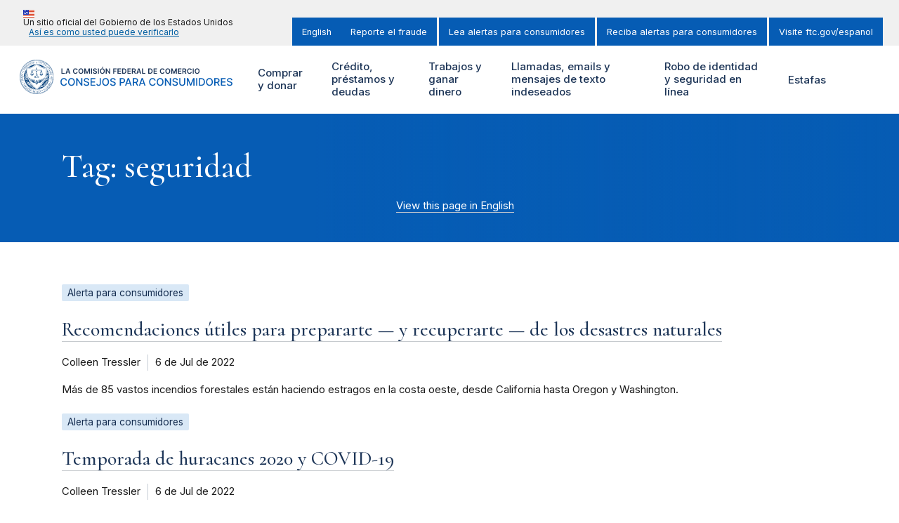

--- FILE ---
content_type: text/html; charset=UTF-8
request_url: https://consumidor.ftc.gov/search-terms/seguridad
body_size: 179379
content:
<!DOCTYPE html>
<html lang="es" dir="ltr" prefix="content: http://purl.org/rss/1.0/modules/content/  dc: http://purl.org/dc/terms/  foaf: http://xmlns.com/foaf/0.1/  og: http://ogp.me/ns#  rdfs: http://www.w3.org/2000/01/rdf-schema#  schema: http://schema.org/  sioc: http://rdfs.org/sioc/ns#  sioct: http://rdfs.org/sioc/types#  skos: http://www.w3.org/2004/02/skos/core#  xsd: http://www.w3.org/2001/XMLSchema# ">
<head>
  <!-- Google Tag Manager -->
  <script>(function(w,d,s,l,i){w[l]=w[l]||[];w[l].push({'gtm.start':
        new Date().getTime(),event:'gtm.js'});var f=d.getElementsByTagName(s)[0],
      j=d.createElement(s),dl=l!='dataLayer'?'&l='+l:'';j.async=true;j.src=
      'https://www.googletagmanager.com/gtm.js?id='+i+dl;f.parentNode.insertBefore(j,f);
    })(window,document,'script','dataLayer','GTM-M64KB9B');</script>
  <!-- End Google Tag Manager -->
  <meta charset="utf-8" />
<script>document.addEventListener('DOMContentLoaded', function () {
  var toolbarTray = document.querySelector('#toolbar-bar');
  if (toolbarTray) {
    var label = document.createElement('div');
    label.textContent = 'unknown';
    label.style.cssText = 'padding: 0 10px; font-weight: bold; color: white;';
#    toolbarTray.prepend(label);
  }
});</script>
<link rel="canonical" href="https://consumidor.ftc.gov/search-terms/seguridad" />
<link rel="shortlink" href="https://consumidor.ftc.gov/taxonomy/term/2013" />
<link rel="image_src" href="/sites/default/files/ftc_gov/images/ftc_social_share_default_es.jpg" />
<meta property="og:site_name" content="Consumer Advice" />
<meta property="og:type" content="Article" />
<meta property="og:url" content="https://consumidor.ftc.gov/search-terms/seguridad" />
<meta property="og:title" content="seguridad" />
<meta property="og:description" content="El sitio web oficial de la Comisión Federal de Comercio (FTC), protegiendo a los consumidores de Estados Unidos de América por más de 100 años." />
<meta property="og:image" content="https://consumidor.ftc.gov/sites/default/files/ftc_gov/images/ftc_social_share_default_es.jpg" />
<meta property="og:image:url" content="https://consumidor.ftc.gov/sites/default/files/ftc_gov/images/ftc_social_share_default_es.jpg" />
<meta property="og:image:secure_url" content="https://consumidor.ftc.gov/sites/default/files/ftc_gov/images/ftc_social_share_default_es.jpg" />
<meta name="twitter:card" content="summary" />
<meta name="twitter:site" content="@FTC" />
<meta name="twitter:description" content="El sitio web oficial de la Comisión Federal de Comercio (FTC), protegiendo a los consumidores de Estados Unidos de América por más de 100 años." />
<meta name="twitter:title" content="seguridad" />
<meta name="twitter:site:id" content="187993109" />
<meta name="twitter:creator" content="@FTC" />
<meta name="twitter:creator:id" content="187993109" />
<meta name="twitter:image" content="https://consumidor.ftc.gov/sites/default/files/ftc_gov/images/ftc_social_share_default_es.jpg" />
<meta name="Generator" content="Drupal 10 (https://www.drupal.org)" />
<meta name="MobileOptimized" content="width" />
<meta name="HandheldFriendly" content="true" />
<meta name="viewport" content="width=device-width, initial-scale=1.0" />
<meta name="format-detection" content="telephone=no" />
<link rel="icon" href="/themes/custom/cfg_uswds/favicon.ico" type="image/vnd.microsoft.icon" />
<link rel="alternate" hreflang="en" href="https://consumer.ftc.gov/search-terms/safety" />
<link rel="alternate" hreflang="es" href="https://consumidor.ftc.gov/search-terms/seguridad" />
<script>window.a2a_config=window.a2a_config||{};a2a_config.callbacks=[];a2a_config.overlays=[];a2a_config.templates={};</script>

  <title>seguridad | Consumer Advice</title>
  <link rel="stylesheet" media="all" href="/core/assets/vendor/jquery.ui/themes/base/core.css?t961ti" />
<link rel="stylesheet" media="all" href="/core/assets/vendor/jquery.ui/themes/base/controlgroup.css?t961ti" />
<link rel="stylesheet" media="all" href="/core/assets/vendor/jquery.ui/themes/base/checkboxradio.css?t961ti" />
<link rel="stylesheet" media="all" href="/core/assets/vendor/jquery.ui/themes/base/resizable.css?t961ti" />
<link rel="stylesheet" media="all" href="/core/assets/vendor/jquery.ui/themes/base/button.css?t961ti" />
<link rel="stylesheet" media="all" href="/core/assets/vendor/jquery.ui/themes/base/dialog.css?t961ti" />
<link rel="stylesheet" media="all" href="/core/misc/components/progress.module.css?t961ti" />
<link rel="stylesheet" media="all" href="/core/misc/components/ajax-progress.module.css?t961ti" />
<link rel="stylesheet" media="all" href="/core/modules/ckeditor5/css/ckeditor5.dialog.fix.css?t961ti" />
<link rel="stylesheet" media="all" href="/modules/contrib/responsive_table_filter/css/responsive-table-filter.css?t961ti" />
<link rel="stylesheet" media="all" href="/core/modules/views/css/views.module.css?t961ti" />
<link rel="stylesheet" media="all" href="/core/assets/vendor/jquery.ui/themes/base/theme.css?t961ti" />
<link rel="stylesheet" media="all" href="/modules/contrib/addtoany/css/addtoany.css?t961ti" />
<link rel="stylesheet" media="all" href="/modules/contrib/better_exposed_filters/css/better_exposed_filters.css?t961ti" />
<link rel="stylesheet" media="all" href="/modules/contrib/extlink/css/extlink.css?t961ti" />
<link rel="stylesheet" media="all" href="/core/modules/layout_builder/layouts/threecol_section/threecol_section.css?t961ti" />
<link rel="stylesheet" media="all" href="/core/modules/layout_discovery/layouts/onecol/onecol.css?t961ti" />
<link rel="stylesheet" media="all" href="https://fonts.googleapis.com/css2?family=Cormorant:ital,wght@0,500;0,600;1,500;1,600&amp;family=Inter:wght@400;500;600&amp;display=swap" />
<link rel="stylesheet" media="all" href="/themes/custom/ftc_uswds/build/css/styles.css?t961ti" />
<link rel="stylesheet" media="all" href="/themes/custom/cfg_uswds/build/css/styles.css?t961ti" />

  <script src="https://use.fontawesome.com/releases/v6.4.2/js/all.js" defer crossorigin="anonymous"></script>
<script src="https://use.fontawesome.com/releases/v6.4.2/js/v4-shims.js" defer crossorigin="anonymous"></script>

</head>
<body class="theme--cfg-uswds path-not-frontpage path-taxonomy page-taxonomy-term-type--cfg-search-terms">
<!-- Google Tag Manager (noscript) -->
<noscript><iframe src="https://www.googletagmanager.com/ns.html?id=GTM-M64KB9B"
                  height="0" width="0" style="display:none;visibility:hidden"></iframe></noscript>
<!-- End Google Tag Manager (noscript) -->
<a href="#main-content" class="usa-skipnav">Pasar al contenido principal</a>

  <div class="dialog-off-canvas-main-canvas" data-off-canvas-main-canvas>
    <section class="banner" id="top">
  <div class="grid-container">
          <div class="usa-banner">
  <div class="usa-accordion">
          <header class="usa-banner__header">
        <div class="usa-banner__inner">
          <div class="grid-col-auto">
            <img class="usa-banner__header-flag" src="/themes/custom/ftc_uswds/uswds/dist/img/us_flag_small.png" alt="U.S. flag">
          </div>
          <div class="grid-col-fill tablet:grid-col-auto">
            <p class="usa-banner__header-text">Un sitio oficial del Gobierno de los Estados Unidos</p>
            <p class="usa-banner__header-action" aria-hidden="true">Así es como usted puede verificarlo</p>
          </div>
          <button class="usa-accordion__button usa-banner__button" aria-expanded="false" aria-controls="gov-banner">
            <span class="usa-banner__button-text">Así es como usted puede verificarlo</span>
          </button>
        </div>
      </header>
      <div class="usa-banner__content usa-accordion__content" id="gov-banner" hidden="">
        <div class="grid-row grid-gap-lg">
          <div class="usa-banner__guidance tablet:grid-col-6">
            <img class="usa-banner__icon usa-media-block__img" src="/themes/custom/ftc_uswds/uswds/dist/img/icon-dot-gov.svg" alt="Dot gov">
            <div class="usa-media-block__body">
              <p>
                <strong>El .gov significa que es oficial.</strong>
                <br>
                Los sitios web del gobierno federal siempre usan un dominio .gov o .mil. Antes de compartir información confidencial en línea, asegúrese de estar en un sitio .gov o .mil.
              </p>
            </div>
          </div>
          <div class="usa-banner__guidance tablet:grid-col-6">
            <img class="usa-banner__icon usa-media-block__img" src="/themes/custom/ftc_uswds/uswds/dist/img/icon-https.svg" alt="Https">
            <div class="usa-media-block__body">
              <p>
                <strong>Este sitio es seguro.</strong>
                <br>
                El <strong>https://</strong> medios todos los datos transmitidos son cifrados - en otras palabras, cualquier información o el historial de navegación que proporcione se transmite de forma segura.
              </p>
            </div>
          </div>
        </div>
      </div>
      </div>
</div>

    
          <div class="usa-banner-inner">
          <div class="region region-header-top">
      
    
    <ul class="usa-nav__secondary-links">

      
                                
                          
        
                <li class="usa-nav__secondary-item">
          <a href="https://consumer.ftc.gov" class="link">English</a>
        </li>
      
    </ul>
  



  
    
    <ul class="usa-nav__secondary-links">

      
                                
                          
        
                <li class="usa-nav__secondary-item">
          <a href="https://reportefraude.ftc.gov/" class="link">Reporte el fraude</a>
        </li>
                                
                          
        
                <li class="usa-nav__secondary-item">
          <a href="https://consumidor.ftc.gov/alertas-para-consumidores" class="link" data-drupal-link-system-path="consumer-alerts">Lea alertas para consumidores</a>
        </li>
                                
                          
        
                <li class="usa-nav__secondary-item">
          <a href="https://public.govdelivery.com/accounts/USFTCNCPWE/subscriber/new?category_id=USFTCNCPWE_C13" class="link">Reciba alertas para consumidores</a>
        </li>
                                
                          
        
                <li class="usa-nav__secondary-item">
          <a href="https://www.ftc.gov/es" class="link">Visite ftc.gov/espanol</a>
        </li>
      
    </ul>
  




  </div>

      </div>
      </div>
</section>

<header class="usa-header usa-header--extended grid-container" id="header" role="banner">

  <div class="usa-overlay"></div>

  
    <div class="region region-header usa-navbar">
    <div class="usa-logo site-logo">
  <em class="usa-logo__text">
            <a class="logo-img" href="https://consumidor.ftc.gov/" title="Inicio" aria-label="Inicio">
        <svg width="414" height="66" id="Layer_1" data-name="Layer 1" xmlns="http://www.w3.org/2000/svg" xmlns:xlink="http://www.w3.org/1999/xlink" viewBox="0 0 414 66"><defs><style>.cls-1{fill:none;}.cls-2{fill:#1d3557;}.cls-3{fill:#065cb4;}.cls-4{clip-path:url(#clip-path);}.cls-5{fill:#fff;}.cls-6{fill:#003d79;}</style><clipPath id="clip-path"><rect class="cls-1" width="66" height="66"/></clipPath></defs><rect class="cls-1" width="66" height="66"/><path class="cls-2" d="M81.0043,27V16.8182h1.8444v8.6356h4.4844V27Zm9.87,0H88.9055l3.5846-10.1818H94.767L98.3565,27H96.3878l-2.7195-8.0938h-.0795Zm.0646-3.9922h5.3693v1.4815H90.9389Zm21.4461-2.7542h-1.859a2.32285,2.32285,0,0,0-.293-.8104,2.18977,2.18977,0,0,0-.532-.6066,2.2134,2.2134,0,0,0-.726-.3728,2.83566,2.83566,0,0,0-.87-.1293,2.63765,2.63765,0,0,0-1.472.4176,2.74315,2.74315,0,0,0-1.004,1.2131,4.66741,4.66741,0,0,0-.363,1.9439,4.75689,4.75689,0,0,0,.363,1.9687,2.75372,2.75372,0,0,0,1.004,1.2032,2.70307,2.70307,0,0,0,1.467.4027,2.95861,2.95861,0,0,0,.855-.1194,2.33287,2.33287,0,0,0,.721-.3629,2.1417,2.1417,0,0,0,.542-.5866,2.21128,2.21128,0,0,0,.308-.7955l1.859.01a4.07082,4.07082,0,0,1-1.352,2.4858,4.14629,4.14629,0,0,1-1.302.7556,4.86283,4.86283,0,0,1-1.656.2685,4.62522,4.62522,0,0,1-2.396-.6214,4.3401,4.3401,0,0,1-1.661-1.7948,6.06426,6.06426,0,0,1-.606-2.8139,6.00791,6.00791,0,0,1,.611-2.8139,4.37064,4.37064,0,0,1,1.666-1.7948,4.60681,4.60681,0,0,1,2.386-.6214,5.06312,5.06312,0,0,1,1.581.2386,4.064,4.064,0,0,1,1.303.701,3.72737,3.72737,0,0,1,.939,1.1236A4.16823,4.16823,0,0,1,112.385,20.2536Zm11.038,1.6555a5.98954,5.98954,0,0,1-.617,2.8189,4.36659,4.36659,0,0,1-1.67,1.7898,4.92225,4.92225,0,0,1-4.788,0,4.44145,4.44145,0,0,1-1.67-1.7948,6.01463,6.01463,0,0,1-.612-2.8139,5.99568,5.99568,0,0,1,.612-2.8139,4.39924,4.39924,0,0,1,1.67-1.7948,4.92225,4.92225,0,0,1,4.788,0,4.35988,4.35988,0,0,1,1.67,1.7948A5.95927,5.95927,0,0,1,123.423,21.9091Zm-1.855,0a4.69428,4.69428,0,0,0-.363-1.9538,2.685,2.685,0,0,0-.994-1.2081,2.8119,2.8119,0,0,0-2.933,0,2.715,2.715,0,0,0-1,1.2081,4.76253,4.76253,0,0,0-.358,1.9538,4.79865,4.79865,0,0,0,.358,1.9588,2.75268,2.75268,0,0,0,1,1.2081,2.84136,2.84136,0,0,0,2.933,0,2.7218,2.7218,0,0,0,.994-1.2081A4.7298,4.7298,0,0,0,121.568,21.9091Zm3.848-5.0909h2.257l3.023,7.3778h.12l3.022-7.3778h2.257V27h-1.77V20.005h-.094l-2.814,6.9652h-1.322l-2.814-6.9801h-.095V27h-1.77Zm14.782,0V27h-1.844V16.8182Zm7.781,2.799a1.35541,1.35541,0,0,0-.587-1.0142,2.25133,2.25133,0,0,0-1.332-.3629,2.53918,2.53918,0,0,0-.989.174,1.46811,1.46811,0,0,0-.632.4723,1.14433,1.14433,0,0,0-.223.6811,1.03078,1.03078,0,0,0,.144.5518,1.31019,1.31019,0,0,0,.402.3977,2.85089,2.85089,0,0,0,.562.2685,6.1004,6.1004,0,0,0,.622.184l.954.2386a6.57938,6.57938,0,0,1,1.109.3629,3.8909,3.8909,0,0,1,.959.5767,2.56577,2.56577,0,0,1,.677.8402,2.53712,2.53712,0,0,1,.248,1.1534,2.7591,2.7591,0,0,1-.457,1.576,3.02262,3.02262,0,0,1-1.323,1.059,5.16067,5.16067,0,0,1-2.083.3778,5.29662,5.29662,0,0,1-2.063-.3679,3.07143,3.07143,0,0,1-1.362-1.0738,3.17659,3.17659,0,0,1-.527-1.7202h1.814a1.54128,1.54128,0,0,0,.329.8849,1.73384,1.73384,0,0,0,.75.527,2.97728,2.97728,0,0,0,1.044.174,2.85021,2.85021,0,0,0,1.054-.179,1.70569,1.70569,0,0,0,.716-.5071,1.22522,1.22522,0,0,0,.264-.7656.979.979,0,0,0-.234-.6562,1.70721,1.70721,0,0,0-.641-.4375,6.18147,6.18147,0,0,0-.955-.3182l-1.158-.2983a4.66072,4.66072,0,0,1-1.989-.9794,2.25925,2.25925,0,0,1-.726-1.755,2.63042,2.63042,0,0,1,.487-1.576,3.224,3.224,0,0,1,1.338-1.049,4.639,4.639,0,0,1,1.914-.3778,4.47715,4.47715,0,0,1,1.899.3778,3.09974,3.09974,0,0,1,1.288,1.0391,2.65676,2.65676,0,0,1,.482,1.5213Zm5.653-2.799V27h-1.845V16.8182Zm11.345,5.0909a5.98944,5.98944,0,0,1-.616,2.8189,4.36873,4.36873,0,0,1-1.671,1.7898,4.92032,4.92032,0,0,1-4.787,0,4.44385,4.44385,0,0,1-1.671-1.7948,6.027,6.027,0,0,1-.611-2.8139,6.008,6.008,0,0,1,.611-2.8139,4.40161,4.40161,0,0,1,1.671-1.7948,4.92032,4.92032,0,0,1,4.787,0,4.362,4.362,0,0,1,1.671,1.7948A5.95918,5.95918,0,0,1,164.977,21.9091Zm-1.854,0a4.69412,4.69412,0,0,0-.363-1.9538,2.69131,2.69131,0,0,0-.994-1.2081,2.8137,2.8137,0,0,0-2.934,0,2.71976,2.71976,0,0,0-.999,1.2081,4.74615,4.74615,0,0,0-.358,1.9538,4.78211,4.78211,0,0,0,.358,1.9588,2.75755,2.75755,0,0,0,.999,1.2081,2.84317,2.84317,0,0,0,2.934,0,2.7283,2.7283,0,0,0,.994-1.2081A4.72964,4.72964,0,0,0,163.123,21.9091Zm-3.515-6.0952,1.114-2.272h1.76l-1.527,2.272Zm15.73,1.0043V27h-1.64L168.9,20.0646h-.084V27h-1.845V16.8182h1.651l4.792,6.9403h.09V16.8182ZM181.321,27V16.8182h6.522v1.5461h-4.678v2.7643h4.231v1.5461h-4.231V27Zm8.453,0V16.8182h6.622v1.5461h-4.778v2.7643h4.435v1.5461h-4.435v2.7791h4.818V27Zm12.204,0h-3.45V16.8182h3.52a5.2414,5.2414,0,0,1,2.605.6115,4.08706,4.08706,0,0,1,1.68,1.745,5.88284,5.88284,0,0,1,.587,2.7244,5.875,5.875,0,0,1-.592,2.7344,4.08853,4.08853,0,0,1-1.695,1.755A5.40208,5.40208,0,0,1,201.978,27Zm-1.606-1.5959h1.516a3.6696,3.6696,0,0,0,1.775-.3878,2.47719,2.47719,0,0,0,1.069-1.1683,4.66842,4.66842,0,0,0,.358-1.9489,4.59915,4.59915,0,0,0-.358-1.9389,2.435,2.435,0,0,0-1.059-1.1584,3.51358,3.51358,0,0,0-1.73-.3877h-1.571ZM208.922,27V16.8182h6.622v1.5461h-4.777v2.7643h4.434v1.5461h-4.434v2.7791h4.817V27Zm8.754,0V16.8182h3.818a4.28369,4.28369,0,0,1,1.969.4077,2.78316,2.78316,0,0,1,1.208,1.1434,3.41135,3.41135,0,0,1,.413,1.7053,3.32721,3.32721,0,0,1-.418,1.7003,2.75539,2.75539,0,0,1-1.218,1.1086,4.53809,4.53809,0,0,1-1.979.3878H218.75V21.7401h2.471a2.85145,2.85145,0,0,0,1.123-.189,1.3357,1.3357,0,0,0,.647-.5618,1.81842,1.81842,0,0,0,.214-.9147,1.87533,1.87533,0,0,0-.214-.9247,1.362,1.362,0,0,0-.652-.5867,2.67907,2.67907,0,0,0-1.128-.2038h-1.69V27Zm5.26-4.6136L225.457,27h-2.059l-2.475-4.6136ZM228.339,27H226.37l3.585-10.1818h2.277L235.821,27h-1.968l-2.72-8.0938h-.079Zm.065-3.9922h5.369v1.4815h-5.369ZM237.412,27V16.8182h1.845v8.6356h4.484V27Zm15.353,0h-3.45V16.8182h3.52a5.23877,5.23877,0,0,1,2.605.6115,4.08708,4.08708,0,0,1,1.68,1.745,5.88309,5.88309,0,0,1,.587,2.7244,5.87487,5.87487,0,0,1-.592,2.7344,4.08839,4.08839,0,0,1-1.695,1.755A5.402,5.402,0,0,1,252.765,27Zm-1.606-1.5959h1.517a3.66557,3.66557,0,0,0,1.774-.3878,2.47719,2.47719,0,0,0,1.069-1.1683,4.66843,4.66843,0,0,0,.358-1.9489,4.59916,4.59916,0,0,0-.358-1.9389,2.43514,2.43514,0,0,0-1.059-1.1584,3.51363,3.51363,0,0,0-1.73-.3877h-1.571ZM259.709,27V16.8182h6.622v1.5461h-4.777v2.7643h4.434v1.5461h-4.434v2.7791h4.817V27Zm21.192-6.7464h-1.859a2.30371,2.30371,0,0,0-.294-.8104,2.158,2.158,0,0,0-.532-.6066,2.21844,2.21844,0,0,0-.725-.3728,2.8357,2.8357,0,0,0-.87-.1293,2.63769,2.63769,0,0,0-1.472.4176,2.73677,2.73677,0,0,0-1.004,1.2131,4.6679,4.6679,0,0,0-.363,1.9439,4.75739,4.75739,0,0,0,.363,1.9687,2.754,2.754,0,0,0,1.004,1.2032,2.70072,2.70072,0,0,0,1.467.4027,2.95883,2.95883,0,0,0,.855-.1194,2.355,2.355,0,0,0,.721-.3629,2.12251,2.12251,0,0,0,.541-.5866,2.21253,2.21253,0,0,0,.309-.7955l1.859.01a4.07074,4.07074,0,0,1-1.352,2.4858,4.15124,4.15124,0,0,1-1.303.7556,4.857,4.857,0,0,1-1.655.2685,4.63143,4.63143,0,0,1-2.397-.6214,4.33784,4.33784,0,0,1-1.66-1.7948,6.06421,6.06421,0,0,1-.607-2.8139,5.9958,5.9958,0,0,1,.612-2.8139,4.375,4.375,0,0,1,1.665-1.7948,4.6104,4.6104,0,0,1,2.387-.6214,5.07219,5.07219,0,0,1,1.581.2386,4.04872,4.04872,0,0,1,1.302.701,3.73013,3.73013,0,0,1,.94,1.1236A4.18744,4.18744,0,0,1,280.901,20.2536Zm11.037,1.6555a5.98944,5.98944,0,0,1-.616,2.8189,4.36879,4.36879,0,0,1-1.671,1.7898,4.9203,4.9203,0,0,1-4.787,0,4.44381,4.44381,0,0,1-1.671-1.7948,6.02717,6.02717,0,0,1-.611-2.8139,6.00816,6.00816,0,0,1,.611-2.8139,4.40157,4.40157,0,0,1,1.671-1.7948,4.9203,4.9203,0,0,1,4.787,0,4.36206,4.36206,0,0,1,1.671,1.7948A5.95918,5.95918,0,0,1,291.938,21.9091Zm-1.854,0a4.69428,4.69428,0,0,0-.363-1.9538,2.69144,2.69144,0,0,0-.994-1.2081,2.81366,2.81366,0,0,0-2.934,0,2.71959,2.71959,0,0,0-.999,1.2081,4.74581,4.74581,0,0,0-.358,1.9538,4.78176,4.78176,0,0,0,.358,1.9588,2.75738,2.75738,0,0,0,.999,1.2081,2.84314,2.84314,0,0,0,2.934,0,2.72844,2.72844,0,0,0,.994-1.2081A4.7298,4.7298,0,0,0,290.084,21.9091Zm3.848-5.0909h2.257l3.023,7.3778h.119l3.023-7.3778h2.257V27h-1.77V20.005h-.094l-2.814,6.9652H298.61l-2.814-6.9801h-.094V27h-1.77ZM306.869,27V16.8182h6.623v1.5461h-4.778v2.7643h4.435v1.5461h-4.435v2.7791h4.817V27Zm8.754,0V16.8182h3.819a4.28217,4.28217,0,0,1,1.968.4077,2.77781,2.77781,0,0,1,1.208,1.1434,3.40082,3.40082,0,0,1,.413,1.7053,3.3274,3.3274,0,0,1-.418,1.7003,2.75539,2.75539,0,0,1-1.218,1.1086,4.5364,4.5364,0,0,1-1.978.3878h-2.72V21.7401h2.471a2.85664,2.85664,0,0,0,1.124-.189,1.33758,1.33758,0,0,0,.646-.5618,1.80809,1.80809,0,0,0,.214-.9147,1.86454,1.86454,0,0,0-.214-.9247,1.35963,1.35963,0,0,0-.651-.5867,2.68713,2.68713,0,0,0-1.129-.2038h-1.69V27Zm5.26-4.6136L323.404,27h-2.058l-2.476-4.6136Zm12.811-2.1328h-1.859a2.30371,2.30371,0,0,0-.294-.8104,2.15819,2.15819,0,0,0-.532-.6066,2.21844,2.21844,0,0,0-.725-.3728,2.83556,2.83556,0,0,0-.87-.1293,2.63533,2.63533,0,0,0-1.472.4176,2.73677,2.73677,0,0,0-1.004,1.2131,4.66774,4.66774,0,0,0-.363,1.9439,4.75722,4.75722,0,0,0,.363,1.9687,2.754,2.754,0,0,0,1.004,1.2032,2.69828,2.69828,0,0,0,1.467.4027,2.96366,2.96366,0,0,0,.855-.1194,2.355,2.355,0,0,0,.721-.3629,2.12251,2.12251,0,0,0,.541-.5866,2.21217,2.21217,0,0,0,.309-.7955l1.859.01a4.07088,4.07088,0,0,1-1.352,2.4858,4.15124,4.15124,0,0,1-1.303.7556,4.857,4.857,0,0,1-1.655.2685,4.63143,4.63143,0,0,1-2.397-.6214,4.33784,4.33784,0,0,1-1.66-1.7948,6.06421,6.06421,0,0,1-.607-2.8139,5.9958,5.9958,0,0,1,.612-2.8139,4.375,4.375,0,0,1,1.665-1.7948,4.6104,4.6104,0,0,1,2.387-.6214,5.07219,5.07219,0,0,1,1.581.2386,4.04872,4.04872,0,0,1,1.302.701,3.73013,3.73013,0,0,1,.94,1.1236A4.18744,4.18744,0,0,1,333.694,20.2536Zm3.784-3.4354V27h-1.845V16.8182Zm11.345,5.0909a5.98942,5.98942,0,0,1-.617,2.8189,4.36,4.36,0,0,1-1.67,1.7898,4.92228,4.92228,0,0,1-4.788,0,4.44827,4.44827,0,0,1-1.67-1.7948,6.01476,6.01476,0,0,1-.612-2.8139,5.9958,5.9958,0,0,1,.612-2.8139,4.40592,4.40592,0,0,1,1.67-1.7948,4.92228,4.92228,0,0,1,4.788,0,4.35328,4.35328,0,0,1,1.67,1.7948A5.95915,5.95915,0,0,1,348.823,21.9091Zm-1.854,0a4.69428,4.69428,0,0,0-.363-1.9538,2.68661,2.68661,0,0,0-.995-1.2081,2.81187,2.81187,0,0,0-2.933,0,2.71965,2.71965,0,0,0-.999,1.2081,4.74632,4.74632,0,0,0-.358,1.9538,4.78227,4.78227,0,0,0,.358,1.9588,2.75743,2.75743,0,0,0,.999,1.2081,2.84132,2.84132,0,0,0,2.933,0,2.72345,2.72345,0,0,0,.995-1.2081A4.7298,4.7298,0,0,0,346.969,21.9091Z"/><path class="cls-3" d="M91.679,40.1847H89.4631a3.38881,3.38881,0,0,0-.4759-1.25,3.49542,3.49542,0,0,0-.8523-.9162,3.66944,3.66944,0,0,0-1.1292-.5682,4.40674,4.40674,0,0,0-1.3139-.1918,4.10727,4.10727,0,0,0-2.2515.6321,4.31088,4.31088,0,0,0-1.5625,1.8537,8.15269,8.15269,0,0,0,0,5.9801,4.24488,4.24488,0,0,0,1.5696,1.8466,4.11644,4.11644,0,0,0,2.2373.625,4.54142,4.54142,0,0,0,1.3068-.1846,3.76453,3.76453,0,0,0,1.1292-.5611,3.43837,3.43837,0,0,0,.8523-.902,3.40048,3.40048,0,0,0,.4901-1.2358l2.2159.0071a5.934,5.934,0,0,1-.6889,1.9744,5.44918,5.44918,0,0,1-1.2998,1.5483,5.87837,5.87837,0,0,1-1.8039,1.0015,6.673,6.673,0,0,1-2.2159.3551,6.36791,6.36791,0,0,1-3.3665-.8949,6.26245,6.26245,0,0,1-2.3296-2.5781,8.7889,8.7889,0,0,1-.8451-3.9986,8.69991,8.69991,0,0,1,.8522-3.9986,6.21368,6.21368,0,0,1,2.3296-2.571,6.31566,6.31566,0,0,1,3.3594-.902,6.78751,6.78751,0,0,1,2.159.3338,5.69856,5.69856,0,0,1,1.8111.9659,5.31314,5.31314,0,0,1,1.3282,1.5483A5.97881,5.97881,0,0,1,91.679,40.1847Zm15.261,2.5426a8.74613,8.74613,0,0,1-.852,4.0057,6.25279,6.25279,0,0,1-2.337,2.571,6.77941,6.77941,0,0,1-6.7329,0,6.26224,6.26224,0,0,1-2.3295-2.5781,8.72647,8.72647,0,0,1-.8523-3.9986,8.69863,8.69863,0,0,1,.8523-3.9986,6.21346,6.21346,0,0,1,2.3295-2.571,6.73312,6.73312,0,0,1,6.7329,0,6.19449,6.19449,0,0,1,2.337,2.571A8.7012,8.7012,0,0,1,106.94,42.7273Zm-2.173,0a6.95055,6.95055,0,0,0-.576-2.9901,4.19352,4.19352,0,0,0-1.562-1.8466,4.28787,4.28787,0,0,0-4.4816,0,4.26154,4.26154,0,0,0-1.5625,1.8466,8.17008,8.17008,0,0,0,0,5.9872,4.31611,4.31611,0,0,0,1.5625,1.8466,4.32944,4.32944,0,0,0,4.4816,0,4.24622,4.24622,0,0,0,1.562-1.8466A6.99828,6.99828,0,0,0,104.767,42.7273Zm16.649-7.2728V50h-2.017l-7.393-10.6676h-.135V50h-2.195V35.4545h2.031l7.401,10.6819h.135V35.4545Zm11.135,3.8211a2.07385,2.07385,0,0,0-.938-1.5625,3.60175,3.60175,0,0,0-2.074-.5611,3.86465,3.86465,0,0,0-1.548.2841,2.39111,2.39111,0,0,0-1.016.767,1.81539,1.81539,0,0,0-.355,1.1009,1.62185,1.62185,0,0,0,.242.8949,2.17246,2.17246,0,0,0,.646.6321,4.88325,4.88325,0,0,0,.867.419q.46051.16335.887.2699l1.421.3693a10.77973,10.77973,0,0,1,1.427.4617,5.726,5.726,0,0,1,1.357.767,3.66015,3.66015,0,0,1,1.008,1.179,3.40917,3.40917,0,0,1,.391,1.6832,3.86572,3.86572,0,0,1-.639,2.1946,4.25984,4.25984,0,0,1-1.84,1.5128,6.89382,6.89382,0,0,1-2.904.554,7.05509,7.05509,0,0,1-2.827-.5185,4.35032,4.35032,0,0,1-1.868-1.4702,4.26588,4.26588,0,0,1-.746-2.2727h2.202a2.253,2.253,0,0,0,.511,1.3139,2.762,2.762,0,0,0,1.158.7742,4.67756,4.67756,0,0,0,1.555.2486,4.40782,4.40782,0,0,0,1.655-.2912,2.77526,2.77526,0,0,0,1.151-.8239,1.954,1.954,0,0,0,.419-1.2429,1.5259,1.5259,0,0,0-.369-1.0582,2.73224,2.73224,0,0,0-.988-.6818,9.63213,9.63213,0,0,0-1.399-.4759l-1.719-.4688a6.68542,6.68542,0,0,1-2.769-1.3991,3.14033,3.14033,0,0,1-1.016-2.4432,3.62855,3.62855,0,0,1,.682-2.1946,4.47633,4.47633,0,0,1,1.846-1.456,6.32631,6.32631,0,0,1,2.628-.5255,6.18943,6.18943,0,0,1,2.607.5184,4.39043,4.39043,0,0,1,1.789,1.4276,3.59632,3.59632,0,0,1,.682,2.0739ZM137.489,50V35.4545h9.119v1.8893h-6.925v4.4318h6.449v1.8821h-6.449v4.4531h7.01V50Zm17.704-14.5455h2.187V45.767a4.84027,4.84027,0,0,1-.554,2.3935,3.692,3.692,0,0,1-1.541,1.5199,4.97026,4.97026,0,0,1-2.329.5185,5.25682,5.25682,0,0,1-2.209-.4475,3.62624,3.62624,0,0,1-1.541-1.2997,3.73714,3.73714,0,0,1-.561-2.0881h2.18a1.91725,1.91725,0,0,0,.277,1.0441,1.94631,1.94631,0,0,0,.774.6889,2.5693,2.5693,0,0,0,1.136.2415,2.24453,2.24453,0,0,0,1.179-.2912,1.88218,1.88218,0,0,0,.746-.8736,3.44634,3.44634,0,0,0,.256-1.4063Zm18.017,7.2728a8.74594,8.74594,0,0,1-.853,4.0057,6.25731,6.25731,0,0,1-2.336,2.571,6.77962,6.77962,0,0,1-6.733,0,6.26136,6.26136,0,0,1-2.33-2.5781,8.72918,8.72918,0,0,1-.852-3.9986,8.70133,8.70133,0,0,1,.852-3.9986,6.2126,6.2126,0,0,1,2.33-2.571,6.73333,6.73333,0,0,1,6.733,0,6.19892,6.19892,0,0,1,2.336,2.571A8.701,8.701,0,0,1,173.21,42.7273Zm-2.174,0a6.96611,6.96611,0,0,0-.575-2.9901,4.20178,4.20178,0,0,0-1.563-1.8466,4.28677,4.28677,0,0,0-4.481,0,4.26715,4.26715,0,0,0-1.563,1.8466,8.17276,8.17276,0,0,0,0,5.9872,4.32187,4.32187,0,0,0,1.563,1.8466,4.32833,4.32833,0,0,0,4.481,0,4.25469,4.25469,0,0,0,1.563-1.8466A7.014,7.014,0,0,0,171.036,42.7273Zm12.843-3.4517a2.07389,2.07389,0,0,0-.938-1.5625,3.60051,3.60051,0,0,0-2.073-.5611,3.86635,3.86635,0,0,0-1.549.2841,2.38174,2.38174,0,0,0-1.015.767,1.80892,1.80892,0,0,0-.355,1.1009,1.62146,1.62146,0,0,0,.241.8949,2.17246,2.17246,0,0,0,.646.6321,4.88325,4.88325,0,0,0,.867.419c.308.1089.603.1989.888.2699l1.42.3693a10.839,10.839,0,0,1,1.428.4617,5.73947,5.73947,0,0,1,1.356.767,3.67513,3.67513,0,0,1,1.009,1.179,3.41967,3.41967,0,0,1,.39,1.6832,3.86558,3.86558,0,0,1-.639,2.1946,4.26252,4.26252,0,0,1-1.839,1.5128,6.90193,6.90193,0,0,1-2.905.554,7.05521,7.05521,0,0,1-2.827-.5185,4.35623,4.35623,0,0,1-1.868-1.4702,4.26588,4.26588,0,0,1-.746-2.2727h2.202a2.253,2.253,0,0,0,.511,1.3139,2.76206,2.76206,0,0,0,1.158.7742,4.68355,4.68355,0,0,0,1.556.2486,4.4061,4.4061,0,0,0,1.654-.2912,2.76882,2.76882,0,0,0,1.151-.8239,1.954,1.954,0,0,0,.419-1.2429,1.52592,1.52592,0,0,0-.369-1.0582,2.73215,2.73215,0,0,0-.988-.6818,9.63172,9.63172,0,0,0-1.399-.4759l-1.718-.4688a6.68358,6.68358,0,0,1-2.77-1.3991,3.14375,3.14375,0,0,1-1.016-2.4432,3.62867,3.62867,0,0,1,.682-2.1946,4.47642,4.47642,0,0,1,1.846-1.456,6.3263,6.3263,0,0,1,2.628-.5255,6.18945,6.18945,0,0,1,2.607.5184,4.40011,4.40011,0,0,1,1.79,1.4276,3.60264,3.60264,0,0,1,.681,2.0739ZM194.11,50V35.4545h5.184a5.75113,5.75113,0,0,1,2.813.6179,4.01566,4.01566,0,0,1,1.669,1.6904,5.47771,5.47771,0,0,1-.007,4.8153,4.0573,4.0573,0,0,1-1.676,1.6904,5.73853,5.73853,0,0,1-2.806.6179h-3.565V43.0256h3.366a3.57909,3.57909,0,0,0,1.74-.3694,2.31909,2.31909,0,0,0,.981-1.0227,3.33992,3.33992,0,0,0,.312-1.4701,3.29429,3.29429,0,0,0-.312-1.4631,2.24469,2.24469,0,0,0-.988-1.0014,3.69007,3.69007,0,0,0-1.761-.3623h-2.756V50Zm12.478,0h-2.329l5.234-14.5455h2.536L217.263,50h-2.329l-4.113-11.9034h-.113Zm.391-5.696h7.557v1.8466h-7.557ZM219.364,50V35.4545h5.184a6.02916,6.02916,0,0,1,2.806.5824,3.862,3.862,0,0,1,1.676,1.6122,4.89221,4.89221,0,0,1,.554,2.3651,4.78282,4.78282,0,0,1-.561,2.3509,3.77923,3.77923,0,0,1-1.676,1.5696,6.22273,6.22273,0,0,1-2.806.561h-3.927V42.6065h3.728a4.1925,4.1925,0,0,0,1.733-.3054,2.01822,2.01822,0,0,0,.987-.8877,2.9144,2.9144,0,0,0,.313-1.3992,3.01139,3.01139,0,0,0-.32-1.4276,2.06061,2.06061,0,0,0-.987-.9232,4.01123,4.01123,0,0,0-1.754-.3268h-2.756V50Zm7.18-6.5625L230.138,50h-2.5l-3.523-6.5625ZM233.483,50h-2.33l5.235-14.5455h2.535L244.158,50h-2.33l-4.112-11.9034h-.114Zm.391-5.696h7.556v1.8466h-7.556Zm29.758-4.1193h-2.216a3.38369,3.38369,0,0,0-.476-1.25,3.49746,3.49746,0,0,0-.852-.9162,3.67408,3.67408,0,0,0-1.129-.5682,4.408,4.408,0,0,0-1.314-.1918,4.10939,4.10939,0,0,0-2.252.6321,4.30659,4.30659,0,0,0-1.562,1.8537,8.15416,8.15416,0,0,0,0,5.9801,4.24058,4.24058,0,0,0,1.57,1.8466,4.11223,4.11223,0,0,0,2.237.625,4.54406,4.54406,0,0,0,1.307-.1846,3.76952,3.76952,0,0,0,1.129-.5611,3.44046,3.44046,0,0,0,.852-.902,3.39681,3.39681,0,0,0,.49-1.2358l2.216.0071a5.9224,5.9224,0,0,1-.689,1.9744,5.4352,5.4352,0,0,1-1.3,1.5483,5.86152,5.86152,0,0,1-1.804,1.0015,6.66757,6.66757,0,0,1-2.215.3551,6.369,6.369,0,0,1-3.367-.8949,6.25921,6.25921,0,0,1-2.329-2.5781,8.78116,8.78116,0,0,1-.846-3.9986,8.68841,8.68841,0,0,1,.853-3.9986,6.21047,6.21047,0,0,1,2.329-2.571,6.31765,6.31765,0,0,1,3.36-.902,6.7924,6.7924,0,0,1,2.159.3338,5.70233,5.70233,0,0,1,1.811.9659,5.32275,5.32275,0,0,1,1.328,1.5483A5.98251,5.98251,0,0,1,263.632,40.1847Zm15.261,2.5426a8.74587,8.74587,0,0,1-.852,4.0057,6.25281,6.25281,0,0,1-2.337,2.571,6.7796,6.7796,0,0,1-6.733,0,6.25894,6.25894,0,0,1-2.329-2.5781,8.72913,8.72913,0,0,1-.853-3.9986,8.70126,8.70126,0,0,1,.853-3.9986,6.2102,6.2102,0,0,1,2.329-2.571,6.7333,6.7333,0,0,1,6.733,0,6.19452,6.19452,0,0,1,2.337,2.571A8.70094,8.70094,0,0,1,278.893,42.7273Zm-2.173,0a6.96551,6.96551,0,0,0-.575-2.9901,4.20181,4.20181,0,0,0-1.563-1.8466,4.28856,4.28856,0,0,0-4.482,0,4.2652,4.2652,0,0,0-1.562,1.8466,8.17289,8.17289,0,0,0,0,5.9872A4.31989,4.31989,0,0,0,270.1,47.571a4.33014,4.33014,0,0,0,4.482,0,4.25472,4.25472,0,0,0,1.563-1.8466A7.01336,7.01336,0,0,0,276.72,42.7273Zm16.649-7.2728V50h-2.017l-7.393-10.6676h-.135V50h-2.195V35.4545h2.032l7.4,10.6819h.135V35.4545Zm11.135,3.8211a2.07386,2.07386,0,0,0-.938-1.5625,3.60063,3.60063,0,0,0-2.073-.5611,3.86636,3.86636,0,0,0-1.549.2841,2.38189,2.38189,0,0,0-1.015.767,1.80891,1.80891,0,0,0-.355,1.1009,1.6213,1.6213,0,0,0,.241.8949,2.17246,2.17246,0,0,0,.646.6321,4.88258,4.88258,0,0,0,.867.419c.308.1089.603.1989.888.2699l1.42.3693a10.83912,10.83912,0,0,1,1.428.4617,5.74012,5.74012,0,0,1,1.356.767,3.67507,3.67507,0,0,1,1.009,1.179,3.41956,3.41956,0,0,1,.39,1.6832,3.86566,3.86566,0,0,1-.639,2.1946,4.26258,4.26258,0,0,1-1.839,1.5128,6.90193,6.90193,0,0,1-2.905.554,7.0549,7.0549,0,0,1-2.827-.5185,4.35629,4.35629,0,0,1-1.868-1.4702,4.2658,4.2658,0,0,1-.746-2.2727h2.202a2.25293,2.25293,0,0,0,.511,1.3139,2.7618,2.7618,0,0,0,1.158.7742,4.68355,4.68355,0,0,0,1.556.2486,4.40612,4.40612,0,0,0,1.654-.2912,2.76859,2.76859,0,0,0,1.151-.8239,1.95382,1.95382,0,0,0,.419-1.2429,1.52591,1.52591,0,0,0-.369-1.0582,2.73241,2.73241,0,0,0-.988-.6818,9.63116,9.63116,0,0,0-1.399-.4759l-1.718-.4688a6.68343,6.68343,0,0,1-2.77-1.3991,3.1437,3.1437,0,0,1-1.016-2.4432,3.62868,3.62868,0,0,1,.682-2.1946,4.47642,4.47642,0,0,1,1.846-1.456,6.3263,6.3263,0,0,1,2.628-.5255,6.18933,6.18933,0,0,1,2.607.5184,4.40021,4.40021,0,0,1,1.79,1.4276,3.60257,3.60257,0,0,1,.681,2.0739Zm14.291-3.8211h2.202v9.5668a5.10338,5.10338,0,0,1-.717,2.706,5.0157,5.0157,0,0,1-2.017,1.8466,7.27127,7.27127,0,0,1-6.087,0,5.01567,5.01567,0,0,1-2.017-1.8466,5.10338,5.10338,0,0,1-.717-2.706V35.4545h2.194v9.3893a3.50333,3.50333,0,0,0,.434,1.7542,3.13935,3.13935,0,0,0,1.242,1.2074,4.414,4.414,0,0,0,3.814,0,3.03576,3.03576,0,0,0,1.236-1.2074,3.50281,3.50281,0,0,0,.433-1.7542Zm5.393,0h2.663l4.631,11.3069h.17l4.631-11.3069h2.663V50h-2.088V39.4744h-.135l-4.289,10.5043h-1.733l-4.29-10.5114h-.135V50h-2.088Zm20.144,0V50h-2.195V35.4545ZM352.237,50h-4.709V35.4545h4.858a7.30511,7.30511,0,0,1,3.672.8736,5.75661,5.75661,0,0,1,2.35,2.4929,8.46912,8.46912,0,0,1,.824,3.885,8.52348,8.52348,0,0,1-.831,3.9062,5.82757,5.82757,0,0,1-2.386,2.5142A7.63377,7.63377,0,0,1,352.237,50Zm-2.515-1.9176h2.394a5.5349,5.5349,0,0,0,2.763-.625,3.93887,3.93887,0,0,0,1.647-1.8253,7.02654,7.02654,0,0,0,.547-2.9261,6.93848,6.93848,0,0,0-.547-2.9049,3.86375,3.86375,0,0,0-1.612-1.811,5.26477,5.26477,0,0,0-2.663-.6179h-2.529Zm24.874-5.3551a8.74587,8.74587,0,0,1-.852,4.0057,6.25281,6.25281,0,0,1-2.337,2.571,6.7796,6.7796,0,0,1-6.733,0,6.26578,6.26578,0,0,1-2.329-2.5781,8.72918,8.72918,0,0,1-.852-3.9986,8.70133,8.70133,0,0,1,.852-3.9986,6.21694,6.21694,0,0,1,2.329-2.571,6.7333,6.7333,0,0,1,6.733,0,6.19452,6.19452,0,0,1,2.337,2.571A8.70094,8.70094,0,0,1,374.596,42.7273Zm-2.173,0a6.966,6.966,0,0,0-.575-2.9901,4.20181,4.20181,0,0,0-1.563-1.8466,4.28682,4.28682,0,0,0-4.481,0,4.26048,4.26048,0,0,0-1.563,1.8466,8.17276,8.17276,0,0,0,0,5.9872,4.315,4.315,0,0,0,1.563,1.8466,4.32838,4.32838,0,0,0,4.481,0,4.25472,4.25472,0,0,0,1.563-1.8466A7.01381,7.01381,0,0,0,372.423,42.7273ZM377.332,50V35.4545h5.185a6.02186,6.02186,0,0,1,2.805.5824,3.86435,3.86435,0,0,1,1.677,1.6122,4.892,4.892,0,0,1,.554,2.3651,4.77247,4.77247,0,0,1-.562,2.3509,3.77411,3.77411,0,0,1-1.676,1.5696,6.21534,6.21534,0,0,1-2.805.561h-3.928V42.6065h3.729a4.19577,4.19577,0,0,0,1.733-.3054,2.0183,2.0183,0,0,0,.987-.8877,2.91463,2.91463,0,0,0,.313-1.3992,3.01151,3.01151,0,0,0-.32-1.4276,2.06061,2.06061,0,0,0-.987-.9232,4.01122,4.01122,0,0,0-1.754-.3268h-2.756V50Zm7.181-6.5625L388.107,50h-2.5l-3.523-6.5625ZM390.223,50V35.4545h9.119v1.8893h-6.924v4.4318h6.448v1.8821h-6.448v4.4531h7.01V50Zm19.984-10.7244a2.07558,2.07558,0,0,0-.937-1.5625,3.60606,3.60606,0,0,0-2.074-.5611,3.8664,3.8664,0,0,0-1.549.2841,2.38183,2.38183,0,0,0-1.015.767,1.80891,1.80891,0,0,0-.355,1.1009,1.62122,1.62122,0,0,0,.241.8949,2.17207,2.17207,0,0,0,.646.6321,4.88234,4.88234,0,0,0,.867.419q.462.16335.888.2699l1.42.3693a10.83912,10.83912,0,0,1,1.428.4617,5.71951,5.71951,0,0,1,1.356.767,3.67476,3.67476,0,0,1,1.009,1.179,3.41956,3.41956,0,0,1,.39,1.6832,3.86573,3.86573,0,0,1-.639,2.1946,4.25675,4.25675,0,0,1-1.839,1.5128,6.902,6.902,0,0,1-2.905.554,7.05837,7.05837,0,0,1-2.827-.5185,4.35629,4.35629,0,0,1-1.868-1.4702,4.25646,4.25646,0,0,1-.745-2.2727H403.9a2.24736,2.24736,0,0,0,.512,1.3139,2.75871,2.75871,0,0,0,1.157.7742,4.68355,4.68355,0,0,0,1.556.2486,4.40239,4.40239,0,0,0,1.654-.2912,2.76859,2.76859,0,0,0,1.151-.8239,1.95382,1.95382,0,0,0,.419-1.2429,1.52591,1.52591,0,0,0-.369-1.0582,2.73665,2.73665,0,0,0-.987-.6818,9.64684,9.64684,0,0,0-1.4-.4759l-1.718-.4688a6.68956,6.68956,0,0,1-2.77-1.3991,3.1437,3.1437,0,0,1-1.016-2.4432,3.62862,3.62862,0,0,1,.682-2.1946,4.47307,4.47307,0,0,1,1.847-1.456,6.31822,6.31822,0,0,1,2.627-.5255,6.18932,6.18932,0,0,1,2.607.5184,4.40021,4.40021,0,0,1,1.79,1.4276,3.6036,3.6036,0,0,1,.682,2.0739Z"/><g class="cls-4"><path class="cls-5" d="M42.739,50.3c.432.041,1.132.089,2.228.12l-1.76-.482c-.781.088-1.037.102-1.132-.027q-.12064.06154-.237.131c-.166.2-.333.387-.505.58a2.474,2.474,0,0,1,1.406-.323Z"/><path class="cls-5" d="M53.171,19.084V20.28a23.82906,23.82906,0,0,1,2.087,4.161.79994.79994,0,0,1,.2.518A23.85922,23.85922,0,0,1,34.85,56.745q-.4395.348-.89.692A24.50117,24.50117,0,0,0,53.171,19.084ZM30.524,9.233c.418-.283.797-.542,1.106-.768a24.435,24.435,0,0,0-16.26,7.427c.356-.03.72-.075,1.086-.135A23.774,23.774,0,0,1,30.524,9.233Z"/><path class="cls-5" d="M46.762,44.036a.794.794,0,0,1,.529-.255,9.46736,9.46736,0,0,0,1.418-.875.777.777,0,0,1-.47-.078l-2.192,1.517c.251-.104.492-.208.715-.31Zm2.966-2.234-.313.215a.91582.91582,0,0,1-.02.25A2.40755,2.40755,0,0,0,49.728,41.802Zm-.395-26.179c.385.076.763.136,1.138.182A24.454,24.454,0,0,0,34.4,8.473c.334.23.724.492,1.163.78a23.809,23.809,0,0,1,13.769,6.37ZM9.11,32.954a23.718,23.718,0,0,1,3.723-12.78q-.012-.59743,0-1.195a24.49964,24.49964,0,0,0,19.196,38.46q-.44621-.33872-.885-.687A23.89115,23.89115,0,0,1,9.11,32.954Z"/><path class="cls-5" d="M55.06,55.805a.62712.62712,0,0,1-.021-.15.833.833,0,0,1,.257-.625.844.844,0,0,1,.743-.2.75217.75217,0,0,1-.038-.199.785.785,0,0,1,.228-.568.798.798,0,0,1,.743-.263.763.763,0,0,1,.154-.763.798.798,0,0,1,.731-.287.777.777,0,0,1,.117-.797.795.795,0,0,1,.73-.295.797.797,0,0,1,.797-1.142.828.828,0,0,1,.044-.797.795.795,0,0,1,.685-.37.809.809,0,0,1,.694-1.196.834.834,0,0,1-.03-.82.816.816,0,0,1,.64-.413.7632.7632,0,0,1-.074-.138.796.796,0,0,1,.676-1.112.77014.77014,0,0,1-.102-.175.859.859,0,0,1,.433-1.064.93434.93434,0,0,1,.179-.054.85.85,0,0,1,.269-1.238.78725.78725,0,0,1,.2-.068.755.755,0,0,1-.177-.765.831.831,0,0,1,.597-.546.82.82,0,0,1,.347-1.345.94248.94248,0,0,1-.124-.143.761.761,0,0,1-.096-.598.8.8,0,0,1,.34-.536.70373.70373,0,0,1,.159-.08.792.792,0,0,1-.26-.737.823.823,0,0,1,.515-.622.788.788,0,0,1-.319-.727.817.817,0,0,1,.3-.548.77391.77391,0,0,1,.18-.106.809.809,0,0,1,.122-1.379.843.843,0,0,1-.383-.707v-.01a.815.815,0,0,1,.427-.666.817.817,0,0,1-.399-.683.808.808,0,0,1,.399-.684.8.8,0,0,1-.421-.692.764.764,0,0,1,.22-.571.902.902,0,0,1,.143-.118.839.839,0,0,1-.473-.654v-.01a.828.828,0,0,1,.347-.719.852.852,0,0,1-.5-.65.787.787,0,0,1,.163-.58.85753.85753,0,0,1,.152-.143.78.78,0,0,1-.514-.63.762.762,0,0,1,.269-.729.79591.79591,0,0,1-.313-1.348.81055.81055,0,0,1-.366-1.342.832.832,0,0,1-.592-.538.821.821,0,0,1,.055-.636.67.67,0,0,1,.098-.14.95916.95916,0,0,1-.164-.05.846.846,0,0,1-.446-.48.814.814,0,0,1,.147-.769.8577.8577,0,0,1-.199-.047.807.807,0,0,1-.428-.499.766.766,0,0,1,.093-.787.78357.78357,0,0,1-.165-.034.85.85,0,0,1-.496-.446.80305.80305,0,0,1-.032-.608.70727.70727,0,0,1,.081-.16.81.81,0,0,1-.657-.456.797.797,0,0,1,.018-.779.812.812,0,0,1-.696-1.204h-.024a.756.756,0,0,1-.676-.396.77478.77478,0,0,1-.111-.58.97011.97011,0,0,1,.062-.181H59.26a.948.948,0,0,1-.167-.016.778.778,0,0,1-.51-.341.853.853,0,0,1-.076-.783.79317.79317,0,0,1-.098,0,.85.85,0,0,1-.648-.303.793.793,0,0,1-.093-.797.834.834,0,0,1-.751-.265.861.861,0,0,1-.136-.797.77751.77751,0,0,1-.18.022H56.55a.78.78,0,0,1-.546-.27.797.797,0,0,1-.18-.743.775.775,0,0,1-.151.022h-.032a.838.838,0,0,1-.598-.259.822.822,0,0,1-.2-.741.81073.81073,0,0,1-.229.038.836.836,0,0,1-.544-.2.798.798,0,0,1-.245-.775.747.747,0,0,1-.783-.147.798.798,0,0,1-.271-.75.86487.86487,0,0,1-.245.07h-.088a.73994.73994,0,0,1-.484-.173.797.797,0,0,1-.3-.717.80178.80178,0,0,1-.326.07.846.846,0,0,1-.484-.158.794.794,0,0,1-.32-.526.83946.83946,0,0,1,0-.2.80487.80487,0,0,1-.352.084.872.872,0,0,1-.448-.127.757.757,0,0,1-.373-.684.844.844,0,0,1-.807.008h-.016a.905.905,0,0,1-.387-.693.797.797,0,0,1-.797.026.773.773,0,0,1-.436-.646.82124.82124,0,0,1-1.256-.598.76259.76259,0,0,1-.163.1.81784.81784,0,0,1-.317.064.88983.88983,0,0,1-.307-.056.822.822,0,0,1-.498-.62.831.831,0,0,1-.514.183.73478.73478,0,0,1-.245-.04.818.818,0,0,1-.543-.62.781.781,0,0,1-.536.22.74465.74465,0,0,1-.229-.036.846.846,0,0,1-.546-.598.797.797,0,0,1-.757.2.833.833,0,0,1-.596-.539.812.812,0,0,1-.758.234.8.8,0,0,1-.597-.532.759.759,0,0,1-.733.271.797.797,0,0,1-.623-.505.78.78,0,0,1-.626.315.82993.82993,0,0,1-.099,0,.791.791,0,0,1-.654-.476.796.796,0,0,1-.651.329h-.094a.781.781,0,0,1-.638-.443.85.85,0,0,1-.705.377h-.018a.891.891,0,0,1-.64-.399.807.807,0,0,1-.677.399.798.798,0,0,1-.686-.399.845.845,0,0,1-.725.44.828.828,0,0,1-.684-.37.89566.89566,0,0,1-.124.2.784.784,0,0,1-.54.266h-.05a.838.838,0,0,1-.663-.334.796.796,0,0,1-.658.484.85917.85917,0,0,1-.102,0,.77994.77994,0,0,1-.486-.17.792.792,0,0,1-.137-.145.858.858,0,0,1-.622.526.76.76,0,0,1-.737-.273.824.824,0,0,1-.598.532.72667.72667,0,0,1-.186.024.75994.75994,0,0,1-.42-.141.78162.78162,0,0,1-.146-.124.792.792,0,0,1-.578.56.815.815,0,0,1-.763-.2.825.825,0,0,1-.538.61h-.012a.906.906,0,0,1-.22.028.826.826,0,0,1-.547-.199.65615.65615,0,0,1-.05.162.85.85,0,0,1-.48.448.74583.74583,0,0,1-.247.04.845.845,0,0,1-.523-.187.75625.75625,0,0,1-.047.189.815.815,0,0,1-.44.436.764.764,0,0,1-.785-.092.74491.74491,0,0,1-.033.162.853.853,0,0,1-.423.496.82.82,0,0,1-.779-.044.98972.98972,0,0,1-.03.154.83607.83607,0,0,1-.432.5.741.741,0,0,1-.778-.028.81687.81687,0,0,1-.033.25.83424.83424,0,0,1-1.156.466.8.8,0,0,1-.37.686.84.84,0,0,1-.795.048.84.84,0,0,1-.32.728h-.016a.92392.92392,0,0,1-.468.134.84188.84188,0,0,1-.335-.072.848.848,0,0,1-.293.757.81.81,0,0,1-.791.098.768.768,0,0,1-.28.731.82093.82093,0,0,1-.53.2.804.804,0,0,1-.246-.042.828.828,0,0,1-.245.767.815.815,0,0,1-.55.215.83961.83961,0,0,1-.224-.036.75671.75671,0,0,1,.03.2.784.784,0,0,1-.259.58.749.749,0,0,1-.542.24H10.18a.79072.79072,0,0,1-.181-.024.82.82,0,0,1-.748,1.04H9.217a.824.824,0,0,1-.157-.015.823.823,0,0,1-.152.785.796.796,0,0,1-.577.289H8.259a.99911.99911,0,0,1-.11,0,.7378.7378,0,0,1,.048.183.815.815,0,0,1-.183.618.8.8,0,0,1-.63.305h-.09a.84.84,0,0,1-.06.797.849.849,0,0,1-.675.337h-.05a.822.822,0,0,1-.034.797.837.837,0,0,1-.701.378.79.79,0,0,1,.006.794.777.777,0,0,1-.686.428.867.867,0,0,1,.04.797v.016a.832.832,0,0,1-.672.413.75784.75784,0,0,1,.092.167.79427.79427,0,0,1-.026.598.772.772,0,0,1-.636.492.82069.82069,0,0,1,.094.773.778.778,0,0,1-.638.5.81577.81577,0,0,1,.144.762.84.84,0,0,1-.43.488.76208.76208,0,0,1-.174.056.776.776,0,0,1,.167.765.829.829,0,0,1-.584.548.746.746,0,0,1,.193.755.814.814,0,0,1-.384.522.75244.75244,0,0,1-.147.064.82.82,0,0,1,.23.733.845.845,0,0,1-.525.61.8.8,0,0,1,.263.741.823.823,0,0,1-.5.624.75154.75154,0,0,1,.14.136.79676.79676,0,0,1,.164.587.816.816,0,0,1-.482.68.8447.8447,0,0,1,.347.741.823.823,0,0,1-.459.63.794.794,0,0,1,.371.717.818.818,0,0,1-.414.66.794.794,0,0,1,.398.69.805.805,0,0,1-.386.677.8.8,0,0,1,.41.697.765.765,0,0,1-.221.572.73917.73917,0,0,1-.136.114.85.85,0,0,1,.465.66.813.813,0,0,1-.347.717.79746.79746,0,0,1,.502.664.77.77,0,0,1-.299.72.845.845,0,0,1,.516.629.795.795,0,0,1-.277.723.84937.84937,0,0,1,.536.598v.01a.84.84,0,0,1-.237.747.812.812,0,0,1,.482,1.184.76263.76263,0,0,1-.121.155.758.758,0,0,1,.596.548.814.814,0,0,1-.064.64.85926.85926,0,0,1-.094.13.82282.82282,0,0,1,.166.047.839.839,0,0,1,.446.459v.012a.855.855,0,0,1-.15.787.79.79,0,0,1,.627.488.76.76,0,0,1-.086.771.6768.6768,0,0,1,.2.036.786.786,0,0,1,.458.432.81766.81766,0,0,1-.046.778.6777.6777,0,0,1,.153.03.84589.84589,0,0,1,.502.43.755.755,0,0,1,.064.58.7338.7338,0,0,1-.086.2.70606.70606,0,0,1,.214.027.77737.77737,0,0,1,.486.413.797.797,0,0,1,0,.757.795.795,0,0,1,.686.37.82551.82551,0,0,1,.041.797.85.85,0,0,1,.738.321v.014a.893.893,0,0,1,.074.787.87.87,0,0,1,.743.311.794.794,0,0,1,.098.787.77.77,0,0,1,.733.277.83146.83146,0,0,1,.151.782.814.814,0,0,1,.76.239.797.797,0,0,1,.199.78.798.798,0,0,1,.765.224.753.753,0,0,1,.218.743.81634.81634,0,0,1,.185-.032.768.768,0,0,1,.576.2.799.799,0,0,1,.26.773.848.848,0,0,1,.784.126.86361.86361,0,0,1,.27.73.927.927,0,0,1,.177-.043.848.848,0,0,1,.93.757,1,1,0,0,1,.004.134.83.83,0,0,1,.797.074.80962.80962,0,0,1,.345.713.827.827,0,0,1,.807.048.80006.80006,0,0,1,.353.502.75036.75036,0,0,1,.016.19.86312.86312,0,0,1,.797,0,.82.82,0,0,1,.399.675.866.866,0,0,1,.797-.026.816.816,0,0,1,.427.665.86832.86832,0,0,1,.199-.105.74011.74011,0,0,1,.58.028.828.828,0,0,1,.488.657.84637.84637,0,0,1,.16-.09.832.832,0,0,1,.611,0,.818.818,0,0,1,.512.6.777.777,0,0,1,.78-.12.832.832,0,0,1,.524.599.764.764,0,0,1,.763-.158.8746.8746,0,0,1,.562.582.766.766,0,0,1,.763-.191.8.8,0,0,1,.5.359.735.735,0,0,1,.076.177.78.78,0,0,1,.756-.23.834.834,0,0,1,.516.354.68559.68559,0,0,1,.08.173.762.762,0,0,1,.731-.265.821.821,0,0,1,.63.486.797.797,0,0,1,.726-.29.7819.7819,0,0,1,.655.481.843.843,0,0,1,.735-.352h.036a.83.83,0,0,1,.634.458.798.798,0,0,1,1.387.058.781.781,0,0,1,.674-.409.8.8,0,0,1,.691.399.813.813,0,0,1,.68-.44.828.828,0,0,1,.687.376.797.797,0,0,1,1.377-.127.823.823,0,0,1,.654-.488.8.8,0,0,1,.588.16.98861.98861,0,0,1,.138.144.822.822,0,0,1,.621-.522.795.795,0,0,1,.738.255.80007.80007,0,0,1,.077-.161.823.823,0,0,1,.54-.357.75.75,0,0,1,.74.22.80712.80712,0,0,1,1.333-.347.842.842,0,0,1,.56-.606.754.754,0,0,1,.598.051.81649.81649,0,0,1,.181.132.838.838,0,0,1,.51-.618.80206.80206,0,0,1,.626.022.9549.9549,0,0,1,.154.098.83.83,0,0,1,.484-.62h.01a.776.776,0,0,1,.797.112.828.828,0,0,1,.468-.668.772.772,0,0,1,.778.07.82529.82529,0,0,1,1.224-.646.8.8,0,0,1,.416-.685.765.765,0,0,1,.787-.022.86039.86039,0,0,1,.016-.176.818.818,0,0,1,.377-.524.802.802,0,0,1,.767-.042.83016.83016,0,0,1,0-.199.779.779,0,0,1,.337-.52.793.793,0,0,1,.79-.08.83.83,0,0,1,.318-.745.81605.81605,0,0,1,.61-.161.94049.94049,0,0,1,.167.045.815.815,0,0,1,.263-.73.794.794,0,0,1,.797-.142.823.823,0,0,1,.244-.773A.794.794,0,0,1,55.06,55.805Zm1.745-3.318-.658-.46.066-.066c.24.132.57.2.723-.022l.373-.482c.044-.11.044-.22-.066-.283l-.986-.723-.305.438c-.154.22-.22.436.13.721l-.045.066-1.05-.797.044-.066c.373.263.57.154.723-.066l.327-.438-1.094-.81c-.088-.065-.2-.11-.241-.065l-.285.415c-.2.263-.373.504.066,1.074l-.066.088-.656-.674,1.27-1.708.087.066a.3.3,0,0,0,.066.482l2.234,1.664a.324.324,0,0,0,.503-.066l.065.066Zm2.955-4.583-2.89-.598,2.037,2.124-.372.708-.088-.044c.131-.285,0-.417-.132-.482l-2.453-1.357c-.13-.088-.305-.132-.458.131l-.11-.066.546-.94.088.063a.307.307,0,0,0,.131.46l2.392,1.338-2.3-2.431.022-.044,3.155.614L57.05,46.13c-.132-.087-.307-.131-.482.176l-.088-.044.46-.831.088.044a.329.329,0,0,0,.11.502l2.45,1.359c.132.066.308.13.461-.154l.088.044Zm1.316-2.67-3.265-.264c-.239-.021-.568-.087-.634.132l-.087-.044.348-.92.112.022c-.112.328,0,.35.524.398l.483.044.372-.92a4.87153,4.87153,0,0,0-.701-.525c-.176-.066-.263.022-.351.154l-.088-.044.307-.702.088.044c-.066.22.285.46.723.811L61.1,45.172l-.025.062Zm-1.47-4.337c.069-.285.417-.398.798-.306a.63653.63653,0,0,1,.548.679c-.066.263-.438.373-.811.285a.60809.60809,0,0,1-.534-.652v-.006Zm3.177-1.554-.767-.153.022-.088c.598.066.598-.175.636-.438l.088-.505c.043-.131-.044-.173-.176-.219l-1.182-.2-.09.503c-.041.263.023.482.44.57l-.023.088-1.27-.242v-.08c.44.088.599-.109.636-.398l.088-.48-1.337-.263c-.154-.022-.327,0-.399.285l-.11-.022.2-1.074.112.022a.322.322,0,0,0,.26.416l2.763.518a.284.284,0,0,0,.35766-.18274L63.033,37.396a.317.317,0,0,0,.014-.076l.11.022-.373,2.001Zm.752-4.045c-.046.701-.899,1.181-2.08,1.05-1.075-.11-1.842-.7-1.755-1.489.088-.677.9-1.181,2.06-1.05C62.85,33.941,63.637,34.574,63.535,35.298ZM61.41,30.983c.371-.043.744.11.788.373.043.263-.242.548-.636.614-.395.066-.7-.11-.743-.399-.044-.289.213-.522.585-.588Zm1.467-3.24c.11.417-.241.68.175.68l.023.085-1.119.351-.022-.11c.46-.199.834-.546.746-.896-.044-.241-.263-.373-.614-.285a.98544.98544,0,0,0-.598.57c-.305.611-.458,1.028-1.116,1.181a.92668.92668,0,0,1-1.182-.57c-.087-.398.263-.743-.175-.699v-.088l1.138-.398.022.087c-.48.242-.853.614-.767.997.067.307.482.438.876.241.746-.327.527-1.379,1.555-1.62.548-.118.986.102,1.052.474ZM61.65,24.087l.11-.044.613,1.97-.765.242-.022-.088c.26-.132.502-.329.414-.598l-.199-.598c-.022-.11-.132-.153-.263-.11l-1.138.373.153.504a.46926.46926,0,0,0,.68.307l.022.088-1.25.399-.022-.11c.399-.131.439-.35.351-.614l-.153-.504-1.314.399c-.087.021-.199.087-.175.153l.153.482c.088.307.176.598.941.598l.022.088-.963.11-.597-2.015.087-.044c.088.307.263.307.417.263l2.672-.831a.292.292,0,0,0,.22-.42Zm-.897-2.79.789,2.066-.875.35-.022-.087c.614-.329.548-.482.46-.745l-.11-.261-2.803,1.05a.318.318,0,0,0-.2.46l-.11.044-.37-1.03L57.6,23.1a.313.313,0,0,0,.458.2l2.804-1.073-.11-.263c-.087-.263-.153-.416-.854-.24l-.044-.089Zm-.811-1.971.022.066-2.408,2.22c-.153.153-.416.372-.329.548l-.087.043-.417-.877.088-.043c.175.285.263.24.633-.132l.351-.327-.414-.898a5.6727,5.6727,0,0,0-.877.175.224.224,0,0,0-.1281.28973l.0001.00027.018.039-.088.044-.326-.702.085-.044c.132.22.548.132,1.118.044Zm-2.147-3.745,1.118,1.905-.797.505-.044-.088c.57-.438.46-.57.329-.853l-.153-.22-2.591,1.511a.36.36,0,0,0-.10167.49886l.00767.01114-.088.044-.57-.942.088-.044a.316.316,0,0,0,.482.11l2.591-1.533-.151-.241c-.154-.241-.243-.417-.877-.11l-.044-.065Zm-3.64-.715.043.088c-.349.398-.568.874-.327,1.225a.61606.61606,0,0,0,.919-.131c.548-.598-.044-1.489.81-2.103a.83573.83573,0,0,1,1.16.022c.242.307.023.746.4.548l.065.066-.92.797-.066-.085c.372-.373.598-.855.35-1.14-.131-.176-.372-.22-.657-.022a.94278.94278,0,0,0-.305.767c-.066.677-.044,1.116-.614,1.51a.9232.9232,0,0,1-1.291-.065c-.242-.33-.088-.811-.417-.614l-.066-.066.915-.797Zm-1.382-2.43c.285-.24.658-.306.833-.109a.627.627,0,0,1-.175.833c-.285.263-.658.327-.855.11-.198-.217-.108-.57.197-.833ZM50.76,8.54a.324.324,0,0,0-.044-.504l.066-.088.797.658c.744.614.831,1.466.066,2.453-.745.853-1.594,1.072-2.392.414l-.81-.655.065-.066a.313.313,0,0,0,.482-.044ZM48.068,6.348l.041-.088,1.754,1.096-.416.656-.066-.044c.132-.26.154-.568-.066-.7l-.528-.326a.215.215,0,0,0-.285.088l-.612.996.459.307c.219.131.46.175.701-.2l.066.044-.7,1.11-.065-.044c.219-.372.087-.57-.13-.701l-.46-.285-.724,1.162c-.044.088-.087.2-.022.241l.439.261c.263.153.526.307,1.05-.175l.088.065-.634.672L46.182,9.411l.068-.132a.283.283,0,0,0,.459-.087l1.468-2.366a.316.316,0,0,0-.11-.476V6.348ZM44.825,8.253l1.25-2.714-.263-.154c-.263-.11-.417-.175-.797.437l-.088-.042.416-.855,1.993.943-.372.853-.066-.044c.2-.68.044-.745-.22-.875l-.239-.11L45.176,8.43a.291.291,0,0,0,.175.439l-.044.088-.984-.439.044-.088a.322.322,0,0,0,.458-.175ZM43.71,4.815c.066-.154.066-.33-.263-.439l.066-.088,1.072.373-.042.088a.325.325,0,0,0-.46.2l-.92,2.65c-.045.15-.045.326.24.436l-.022.11-1.074-.4.024-.087c.305.088.415-.042.458-.2ZM39.746,6.632l.636-2.76L40.36,3.83c-.066-.22-.088-.285-.285-.329l.022-.087.656.131.86,2.951.505-2.168a.361.361,0,0,0-.267-.434l-.018-.004.022-.086.897.2-.022.131a.306.306,0,0,0-.437.241l-.767,3.22-.044-.021L40.47,4.225,39.9,6.678a.339.339,0,0,0,.285.438l-.022.088-.9-.2.023-.109c.335.068.416-.086.46-.261ZM36.593,2.999l1.095.11-.023.087a.31.31,0,0,0-.372.311l-.2,1.862c-.087.852.066,1.195.549,1.247.723.088.81-.68.877-1.226l.175-1.73c.022-.175-.022-.35-.329-.372l.022-.11.875.088v.11c-.307-.022-.399.131-.399.307l-.199,1.73c-.068.633-.153,1.115-.636,1.378a.976.976,0,0,1-.504.088c-.721-.066-.94-.598-.831-1.594l.173-1.818a.303.303,0,0,0-.225-.364.2892.2892,0,0,0-.058-.008Zm-3.81,1.533.283-.897.285.897h.964l-.767.548.293.918-.767-.546-.743.546.284-.918-.745-.548Zm-6.965-.744L27.92,6.02l-.546-2.166a.328.328,0,0,0-.438-.241l-.044-.088.919-.219.021.088c-.328.087-.35.263-.306.416l.81,3.24h-.065L25.869,4.488l.598,2.475c.044.153.132.307.439.24l.043.11-.92.22-.022-.11c.307-.066.329-.263.285-.416l-.68-2.738-.044-.044c-.151-.176-.199-.22-.37-.176l-.044-.107Zm-2.671.766c.598-.264,1.423.263,1.818,1.378.372,1.03.199,1.971-.548,2.234-.658.242-1.445-.285-1.84-1.379C22.204,5.735,22.402,4.773,23.147,4.554Zm-1.905.797.044.11c-.307.13-.285.306-.241.458L22.16,8.48c.065.154.199.285.504.154l.044.11-1.073.438-.044-.088c.305-.132.284-.307.218-.46L20.687,6.063c-.066-.153-.176-.283-.483-.153l-.043-.108,1.08-.452Zm-2.76,1.181c.398-.175.745.088.635-.307l.066-.043.614,1.03-.088.044c-.307-.417-.723-.702-1.052-.548-.22.131-.285.372-.132.68a.966.966,0,0,0,.702.414c.678.175,1.094.219,1.395.833a.92181.92181,0,0,1-.263,1.269c-.35.175-.81-.044-.656.329l-.066.044L18.98,9.248l.088-.043c.328.436.787.721,1.16.524.284-.13.306-.598.021-.94-.502-.615-1.445-.154-1.949-1.119-.235-.488-.147-.974.182-1.146ZM16.09,7.912c.35-.22.702.021.57-.371l.066-.022.723.962-.088.044c-.372-.398-.81-.636-1.117-.438-.2.131-.24.372-.066.657a.915.915,0,0,0,.723.365c.702.11,1.116.131,1.467.7a.90008.90008,0,0,1-.175,1.315c-.327.199-.766,0-.598.372l-.088.042-.723-.962.065-.044c.373.398.855.636,1.196.416.263-.153.241-.614-.044-.942-.546-.568-1.466-.044-2.034-.94a.80293.80293,0,0,1,.137-1.163l-.014.008Zm-1.335.964.066.087c-.286.2-.242.373-.11.527l1.62,2.231a.314.314,0,0,0,.504.044l.066.088-.919.701-.087-.087a.319.319,0,0,0,.131-.504L14.36,9.707c-.088-.13-.239-.24-.502-.042l-.044-.088.94-.701ZM11.25,11.72l2.541,1.491-1.228-2.672.57-.504.066.065a.297.297,0,0,0-.022.483l1.862,2.08a.306.306,0,0,0,.482.044l.066.066-.797.743-.066-.088a.33.33,0,0,0,.022-.502l-1.818-2.015,1.357,3.021-.043.044-2.759-1.62,1.73,1.927c.132.132.285.22.526,0l.066.088-.691.627-.066-.087a.332.332,0,0,0,.044-.526l-1.84-2.059c-.11-.131-.263-.219-.504-.022l-.088-.065ZM8.408,14.89l2.737,1.094L9.526,13.531l.483-.612.087.066a.3.3,0,0,0,.044.48l2.166,1.774a.279.279,0,0,0,.46-.042l.088.066-.677.83-.088-.065a.305.305,0,0,0-.044-.482l-2.102-1.73,1.793,2.79-.022.043L8.729,15.464l2.015,1.644c.132.11.307.2.504-.066l.088.066-.598.721-.11-.066c.22-.24.132-.398-.021-.524L8.496,15.464a.368.368,0,0,0-.51748.05535L7.978,15.52l-.008.01-.066-.066ZM6.615,17.363c.326-.612,1.291-.721,2.297-.13.943.568,1.382,1.445.997,2.1-.35.599-1.293.724-2.3.088-.976-.546-1.413-1.444-.996-2.058ZM5.078,20.246c.22-.504.723-.482.373-.797l.022-.065,1.16.46-.044.11c-.598-.176-1.094-.066-1.292.35-.263.57.33,1.138,1.228,1.533.721.306,1.594.398,1.861-.176a1.07929,1.07929,0,0,0-.131-1.072h.131a1.24511,1.24511,0,0,1,.218,1.196c-.305.68-1.182.942-2.298.438C5.276,21.809,4.771,20.953,5.078,20.246Zm1.315,4.446c-.065.24-.416.37-.797.261-.38-.11-.614-.398-.548-.655s.46-.373.811-.263.622.396.534.665ZM3.15,26.54l.767.13-.022.087c-.285,0-.57.066-.614.329l-.11.613a.18364.18364,0,0,0,.176.22l1.184.199.108-.548c.043-.263-.02-.482-.437-.548v-.088l1.292.22-.022.087c-.439-.088-.57.11-.614.373l-.114.546,1.36.24c.109,0,.219,0,.219-.065l.087-.504c.066-.329.11-.614-.548-.943l.022-.087.897.328-.365,2.085-.11-.022c.066-.307-.109-.399-.262-.417l-2.76-.458a.284.284,0,0,0-.35827.18153L2.924,28.504a.31722.31722,0,0,0-.013.076h-.13Zm-.598,4.443c.066-.996.721-1.554,1.971-1.466,1.138.087,1.794.657,1.708,1.707l-.066,1.03h-.11a.31.31,0,0,0-.306-.372l-2.79-.22c-.2-.021-.371.023-.399.33H2.472Zm-.11,3.33v-.117l3.044-1.162c.219-.088.548-.175.526-.399l.087-.021.088.986h-.11c-.043-.307-.153-.307-.635-.132l-.46.176.065,1.028a6.70912,6.70912,0,0,0,.877.132c.197-.022.22-.132.22-.264l.109-.021.044.767h-.11c-.044-.22-.438-.307-1.008-.417Zm.831,4.444-.11.022-.175-1.028a.91819.91819,0,0,1,.768-1.184.83171.83171,0,0,1,1.05.548l1.196-1.008c.175-.13.263-.24.24-.399l.11-.022.11.612L4.928,37.494l.043.199,1.25-.2a.311.311,0,0,0,.263-.398l.11-.022.199,1.029-.132.021a.285.285,0,0,0-.37-.26l-2.743.517a.285.285,0,0,0-.265.377Zm.598,1.949.088.285c.066.285.11.438.831.35l.022.088-.919.22-.544-2.147.899-.263.022.088c-.658.285-.614.46-.548.721l.066.285,2.911-.743c.176-.066.33-.175.241-.438l.11-.022.263,1.044-.088.022a.305.305,0,0,0-.416-.24Zm2.015,2.738c-.087-.241.132-.548.482-.68.351-.131.744-.043.832.22.087.263-.11.57-.505.7a.58775.58775,0,0,1-.805-.24Zm.94,4.269a.328.328,0,0,0-.175.46l-.085.044-.482-.963.11-.066c.109.283.306.261.436.154l2.519-1.206c.131-.11.11-.263.022-.46-.22-.436-.351-.765-1.138-.612l-.044-.087.94-.285.943,1.883-.088.066c-.131-.264-.307-.242-.46-.154L6.827,47.713Zm.816,2.425-.022-.044,2.107-2.489c.153-.2.372-.46.263-.614l.065-.066.546.853-.087.044c-.2-.263-.283-.2-.612.2l-.329.35.548.877a5.63884,5.63884,0,0,0,.853-.285.257.257,0,0,0,.058-.357.054.054,0,0,0-.014-.016l.088-.044.416.658-.088.044c-.153-.175-.547-.044-1.094.11Zm3.021,3.089a.301.301,0,0,0-.044.48l-.087.066-.656-.788a.87676.87676,0,0,1,.088-1.395.80742.80742,0,0,1,1.16-.065l.548-1.489a.528.528,0,0,0,0-.482l.066-.066.416.482-.723,1.818.153.153.963-.809a.306.306,0,0,0,.043-.482l.088-.066.702.831-.11.066a.267.267,0,0,0-.46-.022l-2.147,1.767Zm2.192,2.144a.275.275,0,0,0-.05808.38454l.00108.00146a.31.31,0,0,0,.08.074l-.088.088-1.51-1.395.525-.598.066.044c-.175.285-.241.548-.044.745l.46.415c.086.065.174.043.284-.042l.81-.877-.416-.399a.448.448,0,0,0-.701.066l-.064-.044.853-.94.066.044c-.285.326-.2.546,0,.72l.416.4.919-1.029c.066-.066.11-.175.066-.219l-.373-.373c-.24-.199-.437-.398-1.094-.021l-.066-.066.767-.57,1.555,1.423-.088.087a.287.287,0,0,0-.46,0l-1.905,2.08Zm2.79,2.058a.287.287,0,0,0,.088.46l-.066.11-.81-.57a1.57792,1.57792,0,0,1-.286-2.45c.658-.922,1.511-1.206,2.344-.599l.855.57-.044.088c-.24-.153-.372-.044-.504.086l-1.576,2.305Zm2.715,1.489a.345.345,0,0,0,.125.468.12219.12219,0,0,0,.028.014l-.043.088-1.84-.94.35-.724.089.044c-.11.285-.11.597.131.701l.57.285c.088.042.174,0,.24-.11l.547-1.074-.482-.24a.42909.42909,0,0,0-.656.24l-.087-.022.598-1.16.063.023c-.199.416-.044.597.176.721l.504.241.614-1.225c.043-.088.087-.2.022-.242l-.46-.219c-.286-.131-.549-.263-1.051.263l-.088-.044.568-.767,1.884.943-.044.11a.327.327,0,0,0-.48.13Zm3.635-1.554-.984,2.628a.31.31,0,0,0,.219.438l-.044.088-1.95-.701.286-.768.088.044c-.176.598.065.636.326.724l.483.175c.131.044.175-.022.219-.132l.416-1.138-.482-.175c-.241-.087-.482-.066-.614.327l-.11-.02.483-1.227.066.021c-.154.439.022.614.263.702l.482.175.482-1.293a.3.3,0,0,0-.199-.437l.022-.087.996.37-.043.088a.28693.28693,0,0,0-.415.204l.01-.006Zm1.752,2.913-.524.787-.044-.94-.899-.264.899-.328-.044-.941.568.743.899-.329-.526.798.598.745Zm5.112-.301-.768,2.672a.306.306,0,0,0,.242.415l-.022.11-1.047-.308.022-.087a.308.308,0,0,0,.415-.24l.76-2.606-1.81,2.76-.066-.022-.088-3.166L25.773,62c-.044.153-.044.35.263.416l-.044.11-.897-.241.066-.11a.304.304,0,0,0,.436-.22l.768-2.715c.043-.154.022-.33-.263-.417l.021-.085.768.199.087,2.989,1.595-2.475.743.22-.02.087c-.303-.09-.39.063-.438.217Zm2.824,1.116h-.088c-.022-.634-.263-1.072-.7-1.138-.635-.066-1.008.636-1.117,1.62-.11.767.065,1.664.723,1.73a1.00624,1.00624,0,0,0,.962-.46l.044.131a1.22028,1.22028,0,0,1-1.072.57c-.767-.088-1.247-.855-1.096-2.08.132-1.095.767-1.84,1.556-1.73.525.066.656.526.854.11h.1Zm3.898,2.431-1.072.044v-.078a.31921.31921,0,0,0,.329-.372l-.154-2.736-.833,3.24h-.044l-1.116-2.977.132,2.59c0,.175.066.329.398.329v.088l-.918.065v-.11c.306-.021.35-.199.35-.35L32.5,60.432c0-.153-.066-.329-.373-.307v-.11l.745-.043L33.9,62.73l.723-2.846.766-.044v.11a.295.295,0,0,0-.307.35l.153,2.79c0,.176.066.351.35.33l-.005.103Zm2.168-.22v-.13c.263-.044.307-.132.22-.308a2.25337,2.25337,0,0,0-.286-.436l-.454-.68-.283.853a1.493,1.493,0,0,0-.153.439c-.044.175.085.307.326.263l.022.11-.896.153-.022-.11c.219-.022.328-.398.458-.797l.417-1.094-.547-.745c-.416-.634-.597-.831-.854-.81l-.022-.087,1.14-.219.02.11c-.24.043-.284.087-.262.219a2.8453,2.8453,0,0,0,.525.809l.175.24.263-.764a1.084,1.084,0,0,0,.11-.46c-.022-.176-.22-.154-.285-.132l-.022-.11.92-.153.022.11c-.307.043-.438.438-.526.657l-.352,1.066.964,1.313c.22.33.35.417.526.373l.022.11Zm3.306-.852-1.97-2.475c-.22-.263-.415-.526-.612-.438l-.044-.11.94-.373.044.088c-.219.088-.24.2-.199.307a5.107,5.107,0,0,0,.417.548l1.165,1.498-.179-2.046q-.03312-.24306-.09-.482c-.063-.174-.239-.154-.348-.108l-.022-.11.743-.263.044.088c-.2.066-.2.263-.175.48.11,1.03.24,2.541.328,3.374l-.041.022Zm2.76-3.089-.021.92-.548-.766-.897.263.568-.768-.506-.765.875.33.598-.768-.044.964.875.305Zm4.385.044-2.168-2.431c-.154-.174-.35-.458-.548-.327l-.044-.131.919-.399.044.088c-.327.153-.242.24.087.657l.307.37.943-.413c-.044-.242-.088-.702-.154-.9a.261.261,0,0,0-.356-.097.11164.11164,0,0,0-.016.01l-.044-.11.723-.306.044.087c-.2.132-.131.548-.044,1.096l.371,2.78Zm-14.668-1.65c-.147.11-.29.22-.442.329l-.04.028h-.12l-.04-.028-.444-.329a24.80344,24.80344,0,0,1-19.61-39.303c.035-1.54.149-2.435.151-2.46l.02-.15.151.021a9.99942,9.99942,0,0,0,1.764.066,24.729,24.729,0,0,1,17.16-7.772c.498-.362.796-.585.796-.597l.04-.032h.104l.062.032c.02.014.319.237.84.597a24.775,24.775,0,0,1,17.02,7.704,10.8329,10.8329,0,0,0,1.906,0l.145-.014.02.146c0,.024.12.956.154,2.557A24.79537,24.79537,0,0,1,33.532,57.756Zm17.646-.014c-.439.307-.831.022-.702.482l-.066.044-.743-1.03.088-.044c.436.438.918.614,1.27.373.547-.351.372-1.138-.2-1.95-.439-.655-1.16-1.18-1.664-.83a1.03163,1.03163,0,0,0-.46.984l-.132-.066a1.24586,1.24586,0,0,1,.482-1.137c.614-.417,1.489-.176,2.169.83.615.917.615,1.914-.04,2.344Zm1.773-1.379-.065-.088c.24-.199.175-.372.065-.482l-1.817-2.146c-.11-.131-.263-.22-.504-.022l-.066-.066.899-.743.065.088c-.263.199-.199.37-.065.48l1.793,2.146c.088.132.263.22.502.022l.068.066Zm1.075-2.24a.86832.86832,0,0,1-.22-1.16l-1.512-.398c-.2-.044-.33-.066-.459.066l-.087-.088.436-.438,1.883.504.154-.154-.919-.855a.307.307,0,0,0-.482,0l-.066-.065.724-.787.065.065a.323.323,0,0,0,.022.482l2.037,1.947a.29.29,0,0,0,.404.04.30384.30384,0,0,0,.054-.06l.066.088-.678.743C54.966,54.522,54.484,54.59,54.026,54.123Z"/><path class="cls-5" d="M32.843,1.357a.522.522,0,0,0,.504-.526.537.537,0,0,0-.504-.526.508.508,0,0,0-.476.36.512.512,0,0,0,.468.691Zm-1.38.043a.547.547,0,0,0,.51-.547.50585.50585,0,0,0-.044-.171.503.503,0,0,0-.464-.313h-.032a.527.527,0,0,0-.373.177.45805.45805,0,0,0-.1.183.41291.41291,0,0,0-.02.156.543.543,0,0,0,.523.516Zm-1.362.09a.492.492,0,0,0,.331-.165.554.554,0,0,0,.14-.398.516.516,0,0,0-.518-.452H29.99a.475.475,0,0,0-.337.173.556.556,0,0,0-.12.36A.545.545,0,0,0,30.101,1.49Zm-1.751.055a.47.47,0,0,0,.36.1.515.515,0,0,0,.46-.56464l0-.00036-.001-.01a.53.53,0,0,0-.186-.33.54.54,0,0,0-.326-.112h-.064a.5.5,0,0,0-.337.185.511.511,0,0,0-.096.221.60032.60032,0,0,0,0,.146A.52022.52022,0,0,0,28.35,1.545Zm-1.356.245a.461.461,0,0,0,.349.075.54.54,0,0,0,.426-.614.384.384,0,0,0-.045-.14.45992.45992,0,0,0-.142-.167.518.518,0,0,0-.313-.103.64288.64288,0,0,0-.088,0,.519.519,0,0,0-.398.598.53951.53951,0,0,0,.211.35Zm-1.367.273A.46853.46853,0,0,0,26,2.128a.514.514,0,0,0,.40347-.60465L26.403,1.521a.08506.08506,0,0,1-.004-.022.477.477,0,0,0-.482-.38.519.519,0,0,0-.517.475.47247.47247,0,0,0,.235.469Zm-.954.394a.522.522,0,0,0,.372-.626.564.564,0,0,0-.516-.385.39992.39992,0,0,0-.107.015.554.554,0,0,0-.4.504.38787.38787,0,0,0,.017.135A.52171.52171,0,0,0,24.673,2.457Zm-1.975.053a.53.53,0,0,0,.645.37.542.542,0,0,0,.295-.274.482.482,0,0,0,.022-.382.59426.59426,0,0,0-.062-.13.472.472,0,0,0-.179-.17.49.49,0,0,0-.22-.049.556.556,0,0,0-.488.295.41694.41694,0,0,0-.04.225.33823.33823,0,0,0,.027.116Zm-.676.798a.538.538,0,0,0,.305-.283.495.495,0,0,0,0-.398.54506.54506,0,0,0-.056-.108.447.447,0,0,0-.2-.166.5248.5248,0,0,0-.676.235.512.512,0,0,0,.627.72Zm-1.933.217a.50222.50222,0,0,0,.283.285.457.457,0,0,0,.369,0,.502.502,0,0,0,.275-.271.49.49,0,0,0,0-.383.5479.5479,0,0,0-.06-.111.489.489,0,0,0-.399-.215.495.495,0,0,0-.185.035A.548.548,0,0,0,20.089,3.525Zm-1.276.61a.50876.50876,0,0,0,.674.239.54.54,0,0,0,.267-.317.444.444,0,0,0-.028-.353.50509.50509,0,0,0-.072-.107.538.538,0,0,0-.41-.2.53.53,0,0,0-.2.04.538.538,0,0,0-.247.287.49.49,0,0,0-.02.283A.71652.71652,0,0,0,18.813,4.135Zm-1.247.635a.52608.52608,0,0,0,.317.26.44.44,0,0,0,.346-.038.54.54,0,0,0,.281-.321.435.435,0,0,0-.038-.345.58545.58545,0,0,0-.484-.297.493.493,0,0,0-.219.052.54.54,0,0,0-.255.598.60576.60576,0,0,0,.052.092Zm-1.21.712a.49.49,0,0,0,.66611.191L17.024,5.672l.002-.003a.459.459,0,0,0,.24-.279.555.555,0,0,0-.045-.432.35586.35586,0,0,0-.066-.08.508.508,0,0,0-.857.504A.71645.71645,0,0,0,16.356,5.482Zm-1.186.741a.457.457,0,0,0,.285.215.544.544,0,0,0,.427-.065.49.49,0,0,0,.15544-.67531L16.037,5.697l-.006-.01a.504.504,0,0,0-.688-.18641l-.022.01341a.525.525,0,0,0-.199.62.387.387,0,0,0,.048.09Zm-1.164.806a.53821.53821,0,0,0,.732.137.51351.51351,0,0,0-.311-.933.581.581,0,0,0-.309.09A.538.538,0,0,0,14.006,7.029Zm-1.12.848a.532.532,0,0,0,.355.214.501.501,0,0,0,.37-.09A.533.533,0,0,0,13.63,7.2a.51.51,0,0,0-.271-.126.60182.60182,0,0,0-.369.098.52.52,0,0,0-.2.337A.483.483,0,0,0,12.886,7.877Zm-1.078.915a.52088.52088,0,1,0,.064-.723.513.513,0,0,0-.187.353.496.496,0,0,0,.073.308A.74739.74739,0,0,0,11.808,8.792Zm-1.032.936a.51.51,0,0,0,.717.042l.008-.008a.533.533,0,0,0,.036-.727.51694.51694,0,0,0-.062-.054.504.504,0,0,0-.287-.107h-.025a.476.476,0,0,0-.331.127.517.517,0,0,0-.2.36.492.492,0,0,0,.092.312A.38534.38534,0,0,0,10.776,9.728ZM9.79,10.735a.51643.51643,0,0,0,.366.147.441.441,0,0,0,.329-.147.47794.47794,0,0,0,0-.719l-.058-.046a.51.51,0,0,0-.293-.092.544.544,0,0,0-.365.14.472.472,0,0,0,.02.717Zm-.951,1.02a.4793.4793,0,0,0,.364.144.50932.50932,0,0,0,.255-.935.505.505,0,0,0-.28-.084h-.03a.479.479,0,0,0-.34.174.505.505,0,0,0-.016.66ZM7.89,12.782l.04.037a.516.516,0,0,0,.383.126.48.48,0,0,0,.328-.167.53.53,0,0,0-.051-.734.57929.57929,0,0,0-.058-.038.50392.50392,0,0,0-.271-.077H8.205a.483.483,0,0,0-.335.181.503.503,0,0,0-.121.38A.48.48,0,0,0,7.89,12.782ZM7.033,13.9a.504.504,0,0,0,.75-.044.497.497,0,0,0,.115-.387.47.47,0,0,0-.263-.37.5.5,0,0,0-.644.135.527.527,0,0,0-.12.399A.45373.45373,0,0,0,7.033,13.9ZM6.26,15.093a.54119.54119,0,0,0,.731-.115.512.512,0,0,0-.201-.746.53509.53509,0,0,0-.253-.063.46.46,0,0,0-.399.21.54.54,0,0,0,.072.678A.16968.16968,0,0,1,6.26,15.093Zm-.797,1.15.065.05a.52681.52681,0,0,0,.692-.172.464.464,0,0,0-.215-.737.57282.57282,0,0,0-.2-.04.526.526,0,0,0-.444.215A.538.538,0,0,0,5.463,16.243Zm-.704,1.213.044.032a.522.522,0,0,0,.41.06.49.49,0,0,0,.301-.239.534.534,0,0,0,.046-.399.5.5,0,0,0-.247-.298l-.06-.024a.488.488,0,0,0-.636.209.52.52,0,0,0,.142.66Zm-.652,1.262.032.02a.53687.53687,0,0,0,.716-.2.528.528,0,0,0-.217-.683.28183.28183,0,0,0-.072-.028.53109.53109,0,0,0-.178-.036.55974.55974,0,0,0-.161.026.474.474,0,0,0-.281.238.531.531,0,0,0-.036.412A.492.492,0,0,0,4.107,18.718Zm-.596,1.277c.018.012.036.024.054.034a.495.495,0,0,0,.399,0,.46.46,0,0,0,.269-.273.484.484,0,0,0,.018-.377.496.496,0,0,0-.271-.274l-.06-.02a.58785.58785,0,0,0-.166-.03.512.512,0,0,0-.18.034.423.423,0,0,0-.246.24A.54.54,0,0,0,3.511,19.995Zm-.538,1.294c.02.01.036.02.056.028a.511.511,0,0,0,.399,0,.51037.51037,0,0,0-.004-.929.28279.28279,0,0,0-.07-.02.526.526,0,0,0-.604.277.55.55,0,0,0,0,.399A.48605.48605,0,0,0,2.973,21.289Zm-.48,1.319.046.02a.512.512,0,0,0,.398,0,.536.536,0,0,0,.273-.313.526.526,0,0,0-.306-.642l-.062-.014a.55211.55211,0,0,0-.1-.01.508.508,0,0,0-.492.325.536.536,0,0,0,.016.419A.48771.48771,0,0,0,2.493,22.608Zm-.42,1.337.041.016a.51.51,0,0,0,.646-.32l.006-.019a.482.482,0,0,0-.036-.375.512.512,0,0,0-.303-.243l-.06-.014a.51.51,0,0,0-.335.042.469.469,0,0,0-.246.29.599.599,0,0,0,.045.398A.438.438,0,0,0,2.073,23.945ZM1.712,25.3a.23226.23226,0,0,0,.052.018.45391.45391,0,0,0,.364-.034.514.514,0,0,0,.24-.335v-.014a.424.424,0,0,0-.038-.346.489.489,0,0,0-.315-.245H1.959a.502.502,0,0,0-.57.357.484.484,0,0,0,.04.382A.513.513,0,0,0,1.712,25.3Zm-.307,1.387.032.01a.518.518,0,0,0,.55-.785.468.468,0,0,0-.309-.21H1.614a.34.34,0,0,0-.063,0,.492.492,0,0,0-.484.396.507.507,0,0,0,.338.59Zm-.249,1.375.048.014a.507.507,0,0,0,.594-.396.15689.15689,0,0,0,.004-.028.491.491,0,0,0-.39567-.57062L1.385,27.078a.225.225,0,0,0-.052,0H1.29a.504.504,0,0,0-.295.093.455.455,0,0,0-.186.31.539.539,0,0,0,.074.398A.471.471,0,0,0,1.156,28.062ZM.979,29.465l.043.01a.52561.52561,0,0,0,.576-.459.475.475,0,0,0-.1-.362.513.513,0,0,0-.356-.19H1.076a.488.488,0,0,0-.49.419A.511.511,0,0,0,.979,29.465ZM.857,30.87H.893a.51714.51714,0,0,0,.094-1.03H.94a.52.52,0,0,0-.507.458.531.531,0,0,0,.423.572Zm-.062,1.4H.84a.543.543,0,0,0,.54-.492.529.529,0,0,0-.514-.54H.836a.455.455,0,0,0-.305.12.556.556,0,0,0-.183.398.51528.51528,0,0,0,.448.514Zm.001,1.382H.83a.521.521,0,0,0,.525-.5.51.51,0,0,0-.51493-.505l-.00207,0H.79a.52.52,0,0,0-.488.5.54347.54347,0,0,0,.495.505Zm.057,1.403H.895a.544.544,0,0,0,.349-.17.465.465,0,0,0,.135-.349.51.51,0,0,0-.155-.366.52.52,0,0,0-.355-.14H.84a.09614.09614,0,0,0-.034,0,.505.505,0,0,0-.436.534.522.522,0,0,0,.484.49ZM.969,36.44h.04a.508.508,0,0,0,.48-.534v-.002a.545.545,0,0,0-.532-.477H.925l-.05.012a.533.533,0,0,0-.299.185.473.473,0,0,0-.1.355.482.482,0,0,0,.168.357A.47558.47558,0,0,0,.969,36.44Zm.215,1.4a.521.521,0,0,0,.36-.2.482.482,0,0,0,.098-.362.512.512,0,0,0-.53-.46H1.014a.518.518,0,0,0-.199.903.49.49,0,0,0,.333.101Zm.203,1.383h.028a.504.504,0,0,0,.448-.554l-.002-.017a.554.554,0,0,0-.55-.447h-.07l-.033.012a.507.507,0,0,0-.275.21.526.526,0,0,0-.084.388A.492.492,0,0,0,1.387,39.223ZM1.754,40.6a.529.529,0,0,0,.38-.597.559.559,0,0,0-.635-.399h-.03a.523.523,0,0,0-.331.614.50875.50875,0,0,0,.558.399.49086.49086,0,0,0,.058-.016Zm.291,1.356.045-.012a.495.495,0,0,0,.371-.592l-.004-.018a.51094.51094,0,0,0-.237-.311.53.53,0,0,0-.389-.06l-.05.02a.53.53,0,0,0-.322.598.55906.55906,0,0,0,.295.34.44734.44734,0,0,0,.29.035Zm.462,1.323a.464.464,0,0,0,.31-.218.514.514,0,0,0,.037-.398.43.43,0,0,0-.233-.297.483.483,0,0,0-.4-.026l-.056.022a.475.475,0,0,0-.244.22.526.526,0,0,0,.232.685.4369.4369,0,0,0,.312.023ZM2.95,44.63a.36393.36393,0,0,0,.068-.016.54.54,0,0,0,.296-.654.51359.51359,0,0,0-.478-.325.57322.57322,0,0,0-.2.042l-.041.018a.448.448,0,0,0-.233.223.504.504,0,0,0-.014.399.495.495,0,0,0,.249.285A.52379.52379,0,0,0,2.95,44.63Zm.576,1.281a.504.504,0,0,0,.283-.285.452.452,0,0,0,0-.366.502.502,0,0,0-.272-.275.465.465,0,0,0-.378.008.26152.26152,0,0,0-.054.026.49893.49893,0,0,0-.231.239.512.512,0,0,0,0,.398.531.531,0,0,0,.624.285Zm.619,1.271a.506.506,0,0,0,.237-.673l-.002-.002a.482.482,0,0,0-.28-.267.45006.45006,0,0,0-.154-.026.492.492,0,0,0-.291.096.52.52,0,0,0-.2.623.546.546,0,0,0,.292.275.48.48,0,0,0,.317,0A.56793.56793,0,0,0,4.145,47.182Zm.624,1.25a.542.542,0,0,0,.261-.317.453.453,0,0,0-.04-.349.541.541,0,0,0-.319-.28.434.434,0,0,0-.344.037.518.518,0,0,0-.25119.68815L4.082,48.224a.53315.53315,0,0,0,.635.234Zm.901.54a.487.487,0,0,0-.751-.161.503.503,0,0,0,.502.867.47053.47053,0,0,0,.252-.70223L5.672,48.974Zm.704,1.142a.49472.49472,0,0,0-.75-.102.494.494,0,0,0-.112.662.523.523,0,0,0,.71.151A.517.517,0,0,0,6.374,50.114Zm.79,1.146a.541.541,0,0,0-.426-.2.55638.55638,0,0,0-.307.09.545.545,0,0,0-.112.705.537.537,0,0,0,.66.172.3886.3886,0,0,0,.076-.038.559.559,0,0,0,.11-.73Zm.929,1.496a.49.49,0,0,0-.09-.37.573.573,0,0,0-.432-.2.485.485,0,0,0-.36.16.547.547,0,0,0-.134.286.502.502,0,0,0,.753.513A.523.523,0,0,0,8.093,52.756Zm.746.706a.464.464,0,0,0-.37-.176.55506.55506,0,0,0-.338.116.59729.59729,0,0,0-.05.052.5.5,0,0,0-.131.297.494.494,0,0,0,.117.374.53.53,0,0,0,.67.106l.064-.042A.524.524,0,0,0,8.839,53.462ZM9.767,54.5a.503.503,0,0,0-.374-.162.554.554,0,0,0-.355.132.481.481,0,0,0-.02876.67963L9.024,55.165a.52.52,0,0,0,.365.188.5.5,0,0,0,.366-.126.507.507,0,0,0,.022-.71667Zm.969,1.018v-.01a.473.473,0,0,0-.718,0,.531.531,0,0,0,0,.713.574.574,0,0,0,.728,0,.513.513,0,0,0,.147-.366A.454.454,0,0,0,10.736,55.518Zm.982.912a.476.476,0,0,0-.33-.127h-.026a.504.504,0,0,0-.403.235.497.497,0,0,0-.088.311.48019.48019,0,0,0,.172.34.51.51,0,0,0,.71-.03.485.485,0,0,0-.03-.724l-.005-.004Zm.738.8a.56.56,0,0,0-.41.177.521.521,0,0,0-.112.383.48934.48934,0,0,0,.2.333.44745.44745,0,0,0,.348.125.517.517,0,0,0,.367-.187.557.557,0,0,0-.07-.727A.52389.52389,0,0,0,12.456,57.23Zm1.399.982a.508.508,0,0,0-.325-.117.31949.31949,0,0,0-.062,0,.473.473,0,0,0-.332.199.515.515,0,0,0,.102.712.53394.53394,0,0,0,.398.117.461.461,0,0,0,.317-.195A.513.513,0,0,0,13.855,58.212Zm1.122.794a.528.528,0,0,0-.289-.086.70258.70258,0,0,0-.092,0,.486.486,0,0,0-.326.2.54685.54685,0,0,0,.121.733.54.54,0,0,0,.644-.052.515.515,0,0,0-.048-.787Zm1.168.77a.573.573,0,0,0-.429-.065.439.439,0,0,0-.279.199.562.562,0,0,0-.07.42.456.456,0,0,0,.212.291.50121.50121,0,0,0,.643-.069.49975.49975,0,0,0,.076-.096.488.488,0,0,0-.12977-.67782L16.165,59.776c-.004-.004-.01-.005-.014-.01Zm1.191.706a.6379.6379,0,0,0-.27-.066.49.49,0,0,0-.443.268.44575.44575,0,0,0-.044.1.53427.53427,0,0,0,.231.597.545.545,0,0,0,.71-.195A.538.538,0,0,0,17.336,60.482Zm1.21.66a.675.675,0,0,0-.25-.044.468.468,0,0,0-.441.267.54474.54474,0,0,0-.046.123.516.516,0,0,0,0,.291.45969.45969,0,0,0,.233.281.52375.52375,0,1,0,.504-.918Zm1.21.594a.42705.42705,0,0,0-.185-.042.468.468,0,0,0-.158.028.54.54,0,0,0-.34.404.469.469,0,0,0,.268.54.537.537,0,0,0,.696-.233.523.523,0,0,0-.26542-.69037Zm1.277.571a.529.529,0,0,0-.389.002.472.472,0,0,0-.268.263.582.582,0,0,0,.004.4.47.47,0,0,0,.26.278.55.55,0,0,0,.4,0,.481.481,0,0,0,.198-.163.50572.50572,0,0,0,.066-.116.468.468,0,0,0,.012-.377A.508.508,0,0,0,21.033,62.307Zm1.292.483a.525.525,0,0,0-.183-.034.48.48,0,0,0-.459.335.51008.51008,0,0,0-.03.153.5.5,0,0,0,.315.514.53616.53616,0,0,0,.67-.307A.532.532,0,0,0,22.325,62.79Zm1.297.438a.54027.54027,0,0,0-.15-.022.47108.47108,0,0,0-.22.054.51066.51066,0,0,0,.07054.92821l.00246.00079a.54.54,0,0,0,.598-.188.42607.42607,0,0,0,.068-.13.52.52,0,0,0-.36-.641Zm1.349.399h-.01a.446.446,0,0,0-.373.044.546.546,0,0,0-.246.317.563.563,0,0,0,.054.385.4616.4616,0,0,0,.296.23.566.566,0,0,0,.425-.063.49177.49177,0,0,0-.146-.904v-.009Zm1.338.306a.49718.49718,0,0,0-.108-.014.534.534,0,0,0-.498.399.63878.63878,0,0,0,0,.151.51324.51324,0,0,0,1.00008.10408L26.711,64.539a.492.492,0,0,0-.058-.398A.535.535,0,0,0,26.309,63.933Zm1.353.266a.611.611,0,0,0-.086,0,.46089.46089,0,0,0-.263.082.536.536,0,0,0-.217.35.46218.46218,0,0,0,0,.148.474.474,0,0,0,.396.418.535.535,0,0,0,.562-.251.44987.44987,0,0,0,.058-.151.513.513,0,0,0-.4197-.59178Zm1.357.199h-.064a.492.492,0,0,0-.488.44.487.487,0,0,0,.39623.56333l.03377.00467a.514.514,0,0,0,.576-.436.524.524,0,0,0-.107-.385A.5.5,0,0,0,29.019,64.398Zm1.405.132h-.026a.53.53,0,0,0-.426.848.537.537,0,0,0,.352.184.524.524,0,0,0,.51-.305.398.398,0,0,0,.042-.166.542.542,0,0,0-.452-.562Zm1.386.087h-.033a.514.514,0,0,0-.357.142.479.479,0,0,0-.15.342.537.537,0,0,0,.021.188.51.51,0,0,0,.988-.132.526.526,0,0,0-.47-.54Zm1.342.023a.504.504,0,0,0-.482.525.491.491,0,0,0,.03.17.50082.50082,0,0,0,.452.358.573.573,0,0,0,.474-.358.512.512,0,0,0-.466-.695Zm1.386-.045a.515.515,0,0,0-.36.178.50837.50837,0,0,0-.129.362.57036.57036,0,0,0,.036.2.50955.50955,0,0,0,.975-.227A.542.542,0,0,0,34.538,64.595Zm1.412-.09h-.03a.5.5,0,0,0-.47205.52646L35.45,65.057a.54573.54573,0,0,0,.05.2.51326.51326,0,0,0,.935-.08.52.52,0,0,0,.028-.2.538.538,0,0,0-.512-.472Zm1.7-.053a.472.472,0,0,0-.297-.104H37.29a.53.53,0,0,0-.349.2.456.456,0,0,0-.03.57.541.541,0,0,0,.518.243.489.489,0,0,0,.413-.365.46494.46494,0,0,0,0-.182A.527.527,0,0,0,37.65,64.452Zm1.382-.234a.486.486,0,0,0-.29-.094.612.612,0,0,0-.085,0,.53.53,0,0,0-.424.614.49763.49763,0,0,0,.077.184.48562.48562,0,0,0,.136.135.5.5,0,0,0,.375.082.484.484,0,0,0,.398-.379.5398.5398,0,0,0,0-.211.485.485,0,0,0-.187-.33Zm1.355-.292a.453.453,0,0,0-.365-.058h-.004a.523.523,0,0,0-.343.223.452.452,0,0,0-.061.357.546.546,0,0,0,.227.347.4734.4734,0,0,0,.377.067.532.532,0,0,0,.388-.386.505.505,0,0,0-.22-.55Zm.95-.387a.522.522,0,0,0-.37.598.58772.58772,0,0,0,.125.213.487.487,0,0,0,.512.162.513.513,0,0,0,.32-.242.53608.53608,0,0,0,.053-.155.509.509,0,0,0-.64-.576Zm1.7-.387a.448.448,0,0,0-.354-.031.538.538,0,0,0-.317.276.482.482,0,0,0-.024.38.50891.50891,0,0,0,.95.047.41513.41513,0,0,0,.034-.118.39.39,0,0,0-.02-.213.533.533,0,0,0-.269-.34Zm1.33-.46a.482.482,0,0,0-.383-.016.511.511,0,0,0-.173.861.445.445,0,0,0,.498.098.528.528,0,0,0,.315-.291.449.449,0,0,0-.004-.36A.471.471,0,0,0,44.367,62.692Zm1.279-.512a.524.524,0,0,0-.388,0,.5.5,0,0,0-.271.65.6059.6059,0,0,0,.151.22.435.435,0,0,0,.498.078.573.573,0,0,0,.307-.328.35725.35725,0,0,0,.018-.092.362.362,0,0,0-.044-.223.501.501,0,0,0-.27-.305Zm1.086-.622a.456.456,0,0,0-.199.044.539.539,0,0,0-.255.697.487.487,0,0,0,.283.261.52175.52175,0,0,0,.399-.022.507.507,0,0,0,.267-.284.516.516,0,0,0-.032-.385.506.506,0,0,0-.463-.31Zm1.425-.588a.493.493,0,0,0-.39.038.503.503,0,0,0-.23531.6713l.00131.0027a.5948.5948,0,0,0,.2.199.5182.5182,0,0,0,.514.02.536.536,0,0,0,.255-.329.551.551,0,0,0,.014-.1.434.434,0,0,0-.064-.257A.476.476,0,0,0,48.157,60.97Zm1.198-.705a.474.474,0,0,0-.375.058h-.01a.508.508,0,0,0,0,.889.53.53,0,0,0,.507,0,.5.5,0,0,0,.245-.429.539.539,0,0,0-.064-.265A.469.469,0,0,0,49.355,60.265Zm1.07-.742a.485.485,0,0,0-.26.076.5.5,0,0,0-.24.327.444.444,0,0,0,.068.353.49616.49616,0,0,0,.297.243.558.558,0,0,0,.42-.048.545.545,0,0,0,.146-.727.521.521,0,0,0-.43-.224Zm1.244-.781a.64288.64288,0,0,0-.088,0,.506.506,0,0,0-.494.413.536.536,0,0,0,.413.6.51965.51965,0,0,0,.398-.076.511.511,0,0,0,.211-.337.63673.63673,0,0,0,0-.123.5369.5369,0,0,0-.097-.267A.491.491,0,0,0,51.669,58.742Zm1.12-.848a.52.52,0,0,0-.485.829.534.534,0,0,0,.727.082.5.5,0,0,0,.188-.443.51594.51594,0,0,0-.106-.265A.483.483,0,0,0,52.789,57.894Zm1.407-.684a.494.494,0,0,0-.343-.2.513.513,0,0,0-.386.116.527.527,0,0,0,.177.885.58121.58121,0,0,0,.51-.094.563.563,0,0,0,.158-.466A.449.449,0,0,0,54.196,57.21Zm1.05-.965a.51518.51518,0,1,0-.056.728.502.502,0,0,0,.176-.47A.495.495,0,0,0,55.246,56.245Zm.964-1.006a.523.523,0,0,0-.703,0,.53.53,0,0,0-.165.399.448.448,0,0,0,.16.32.54009.54009,0,0,0,.26.158.3484.3484,0,0,0,.112,0,.448.448,0,0,0,.329-.148.467.467,0,0,0,.145-.45.58606.58606,0,0,0-.137-.279Zm.97-1.024a.483.483,0,0,0-.341-.14h-.02a.51.51,0,0,0-.36.174v.01a.483.483,0,0,0,.00217.68306l.01683.01594a.61.61,0,0,0,.289.144.35684.35684,0,0,0,.13,0,.433.433,0,0,0,.302-.162.51.51,0,0,0,.138-.472.551.551,0,0,0-.158-.253Zm.906-1.065a.539.539,0,0,0-.334-.12.52233.52233,0,0,0-.32271.92463l.00171.00138a.4866.4866,0,0,0,.267.103.52821.52821,0,0,0,.548-.661.50189.50189,0,0,0-.16-.247Zm1.028-.864a.515.515,0,0,0-.185-.245.54.54,0,0,0-.323-.11.48.48,0,0,0-.388.19.493.493,0,0,0-.106.368.549.549,0,0,0,.59.46.482.482,0,0,0,.33-.185.54206.54206,0,0,0,.11-.398A.34207.34207,0,0,0,59.114,52.286Zm.82-1.152a.473.473,0,0,0-.19-.253.5189.5189,0,1,0-.594.851.603.603,0,0,0,.31.082.50984.50984,0,0,0,.49-.624.15757.15757,0,0,0-.017-.056Zm.773-1.195a.434.434,0,0,0-.19-.231.51422.51422,0,0,0-.61.828l.044.03a.52311.52311,0,0,0,.71-.151A.54.54,0,0,0,60.707,49.939Zm.49-1.459a.517.517,0,0,0-.751.584.485.485,0,0,0,.243.295.513.513,0,0,0,.327.076.45737.45737,0,0,0,.073-.01.476.476,0,0,0,.293-.226.563.563,0,0,0,.028-.45A.478.478,0,0,0,61.197,48.48Zm.668-1.242a.518.518,0,0,0-.7.2.506.506,0,0,0,.18295.69181L61.35,48.131a.543.543,0,0,0,.73-.203.552.552,0,0,0,0-.457A.448.448,0,0,0,61.865,47.238Zm.819-1.032a.445.445,0,0,0-.223-.235.54.54,0,0,0-.417-.018.515.515,0,0,0-.295.665.42947.42947,0,0,0,.257.247.538.538,0,0,0,.357.036.487.487,0,0,0,.329-.263.52994.52994,0,0,0,0-.398Zm.558-1.319a.511.511,0,0,0-.27-.227.474.474,0,0,0-.623.247.26711.26711,0,0,0-.014.036v.01a.473.473,0,0,0,.22553.62976q.02031.0096.04147.01724a.504.504,0,0,0,.67-.671Zm.237-1.541a.569.569,0,0,0-.2-.035.478.478,0,0,0-.462.35v.014a.49.49,0,0,0,.28306.63251l.00394.00149a.6.6,0,0,0,.365-.012A.523.523,0,0,0,63.782,44a.546.546,0,0,0-.048-.438A.447.447,0,0,0,63.479,43.346Zm.681-1.126a.425.425,0,0,0-.255-.199.53.53,0,0,0-.67.335l-.001.004a.479.479,0,0,0,.032.363.52446.52446,0,0,0,.327.253.48529.48529,0,0,0,.34,0l.04-.016a.483.483,0,0,0,.241-.29.53.53,0,0,0-.044-.418Zm.098-1.564a.53984.53984,0,0,0-.15-.022.50515.50515,0,0,0-.125.99.54183.54183,0,0,0,.359-.035.492.492,0,0,0-.082-.939Zm.315-1.376a.61918.61918,0,0,0-.135-.017.47.47,0,0,0-.267.078.505.505,0,0,0-.2.339v.012a.456.456,0,0,0,.058.362.515.515,0,0,0,.67.174.535.535,0,0,0,.27-.347.547.547,0,0,0-.105-.42.46.46,0,0,0-.29-.182Zm.241-1.38a.52.52,0,0,0-.60968.41121L64.202,38.324a.484.484,0,0,0,.088.375.47008.47008,0,0,0,.33.2.53.53,0,0,0,.352-.06.502.502,0,0,0-.158-.93Zm.184-1.401H64.93a.554.554,0,0,0-.341.116.511.511,0,0,0-.187.344.47.47,0,0,0,.1.353.527.527,0,0,0,.693.122.47508.47508,0,0,0,.22-.337.575.575,0,0,0-.125-.437A.452.452,0,0,0,64.998,36.499Zm.109-1.401h-.028a.531.531,0,0,0-.524.45.52.52,0,0,0,.45729.57592l.00071.00008.02.002a.494.494,0,0,0,.323-.1l.044-.031a.498.498,0,0,0,.165-.34.536.536,0,0,0-.147-.4.504.504,0,0,0-.31-.157Zm.381-1.271a.57594.57594,0,0,0-.327-.13.51516.51516,0,0,0-.026,1.03.50852.50852,0,0,0,.323-.115.543.543,0,0,0,.2-.398A.413.413,0,0,0,65.488,33.827Zm.004-1.405a.551.551,0,0,0-.323-.104.522.522,0,0,0-.526.505.52438.52438,0,0,0,.853.39.487.487,0,0,0,0-.797Zm-.056-1.415a.49.49,0,0,0-.29-.095h-.033a.544.544,0,0,0-.356.169.46.46,0,0,0-.136.347v.01a.517.517,0,0,0,.52968.504l.00032,0h.018a.477.477,0,0,0,.305-.14.509.509,0,0,0,.157-.398.498.498,0,0,0-.149-.363A.2425.2425,0,0,0,65.436,31.007Zm-.455-1.492a.542.542,0,0,0-.47.558.556.556,0,0,0,.584.474.473.473,0,0,0,.297-.163.573.573,0,0,0,.151-.42.507.507,0,0,0-.215-.351A.56406.56406,0,0,0,64.981,29.515Zm-.164-1.379a.509.509,0,0,0-.357.199.474.474,0,0,0-.102.355.55.55,0,0,0,.598.458.477.477,0,0,0,.295-.163c0-.012.018-.02.026-.032a.51.51,0,0,0,.094-.399.465.465,0,0,0-.18-.32l-.046-.03A.502.502,0,0,0,64.817,28.136Zm-.232-1.383a.526.526,0,0,0-.35.219.461.461,0,0,0-.077.348v.01a.483.483,0,0,0,.2.323.52269.52269,0,0,0,.398.094.524.524,0,0,0,.403-.59.511.511,0,0,0-.25-.349A.46.46,0,0,0,64.585,26.753Zm-.331-1.38a.512.512,0,1,0,.523.813l.034-.045a.486.486,0,0,0,.06-.375.477.477,0,0,0-.268-.345A.567.567,0,0,0,64.254,25.373Zm-.353-1.36a.516.516,0,1,0,.55.797.54.54,0,0,0,.09-.446.559.559,0,0,0-.253-.307l-.05-.022A.458.458,0,0,0,63.901,24.013Zm-.408-1.339a.5.5,0,0,0-.313.243.51.51,0,0,0,.21.687c.01.004.017.01.027.014a.464.464,0,0,0,.365.02.505.505,0,0,0,.275-.213c0-.012.014-.02.02-.032a.495.495,0,0,0,.03-.377.54.54,0,0,0-.271-.326h-.02A.405.405,0,0,0,63.493,22.674Zm-.498-1.316a.525.525,0,0,0-.31.642.53878.53878,0,0,0,.284.305.495.495,0,0,0,.398,0,.51.51,0,0,0,.25-.213.466.466,0,0,0,.04-.423.493.493,0,0,0-.258-.306l-.062-.02a.474.474,0,0,0-.343.015Zm-.803-1.01a.468.468,0,0,0,0,.367.5.5,0,0,0,.65051.2772l.00049-.0002a.566.566,0,0,0,.251-.218.49.49,0,0,0,.042-.442.663.663,0,0,0-.3-.281.29086.29086,0,0,0-.054-.018.404.404,0,0,0-.309.026A.507.507,0,0,0,62.192,20.348Zm-.584-1.279a.485.485,0,0,0,.022.376.541.541,0,0,0,.314.285.43.43,0,0,0,.351-.026.502.502,0,0,0,.24-.24.54.54,0,0,0,.02-.445.506.506,0,0,0-.288-.257l-.076-.02a.6724.6724,0,0,0-.09,0,.521.521,0,0,0-.236.057A.48.48,0,0,0,61.608,19.069Zm-.632-1.244a.485.485,0,0,0,.036.387.5.5,0,0,0,.664.243l.008-.004a.572.572,0,0,0,.235-.251.536.536,0,0,0,0-.469.582.582,0,0,0-.385-.253.46034.46034,0,0,0-.076-.012.39706.39706,0,0,0-.217.066A.482.482,0,0,0,60.976,17.825Zm-.646-.821a.527.527,0,0,0,.716.2.51031.51031,0,0,0-.22-.951h-.057a.561.561,0,0,0-.261.064A.523.523,0,0,0,60.33,17.004Zm-.78-1.54a.456.456,0,0,0,.067.355l.01.013a.45374.45374,0,0,0,.289.228.486.486,0,0,0,.398-.064.514.514,0,0,0,.232-.333.498.498,0,0,0-.066-.386.55.55,0,0,0-.429-.232h-.01a.503.503,0,0,0-.492.418Zm-.713-.766a.483.483,0,0,0,.315.2.504.504,0,0,0,.399-.074.51064.51064,0,0,0-.293-.94.504.504,0,0,0-.407.808Zm-.93-1.478a.49.49,0,0,0,.09.37.535.535,0,0,0,.729.085.473.473,0,0,0,.167-.256.537.537,0,0,0-.086-.474.48.48,0,0,0-.67253-.09217L58.124,12.861a.529.529,0,0,0-.218.36Zm-.767-.705a.528.528,0,0,0,.886-.188.587.587,0,0,0-.097-.502.54.54,0,0,0-.467-.155.50308.50308,0,0,0-.253.117.472.472,0,0,0-.18.341.59845.59845,0,0,0,.11.387Zm-.923-1.056a.46167.46167,0,0,0,.334.165.522.522,0,0,0,.387-.136.499.499,0,0,0,.145-.245.544.544,0,0,0-.113-.486.523.523,0,0,0-.379-.157.4319.4319,0,0,0-.101,0,.488.488,0,0,0-.244.117.527.527,0,0,0-.03.742Zm-.967-.989a.52737.52737,0,0,0,.399.167.434.434,0,0,0,.313-.155.535.535,0,0,0,.161-.38.46.46,0,0,0-.147-.33.47.47,0,0,0-.473-.14.585.585,0,0,0-.263.14A.522.522,0,0,0,55.25,10.47Zm-.261-.965a.544.544,0,0,0,.14-.38.49.49,0,0,0-.174-.34.483.483,0,0,0-.36-.149.478.478,0,0,0-.34.16.516.516,0,0,0-.0073.7297l.0003.0003.016.015A.53.53,0,0,0,54.989,9.505Zm-1.762-.88a.51728.51728,0,0,0,.726-.078l.002-.002a.467.467,0,0,0,.097-.367.51.51,0,0,0-.199-.35.541.541,0,0,0-.327-.118.517.517,0,0,0-.377.183.527.527,0,0,0,.07.728Zm-1.104-.863a.45644.45644,0,0,0,.347.102.551.551,0,0,0,.374-.2.52.52,0,0,0,.1-.233.56764.56764,0,0,0,0-.141.49.49,0,0,0-.185-.333.533.533,0,0,0-.321-.114H52.37a.48119.48119,0,0,0-.145.048.51231.51231,0,0,0-.10377.86967ZM51,6.947a.516.516,0,0,0,.72188-.10675L51.73,6.829a.535.535,0,0,0,.082-.249.502.502,0,0,0-.2-.458.55.55,0,0,0-.316-.102.86344.86344,0,0,0-.102,0,.476.476,0,0,0-.309.203.536.536,0,0,0-.081.385.495.495,0,0,0,.197.339Zm-1.148-.774a.51479.51479,0,0,0,.713-.15.52991.52991,0,0,0,.078-.232.506.506,0,0,0-.772-.482.46912.46912,0,0,0-.167.157.551.551,0,0,0-.064.426A.44568.44568,0,0,0,49.852,6.173ZM48.673,5.5a.521.521,0,0,0,.77-.443.501.501,0,0,0-.248-.458.561.561,0,0,0-.538.014.47706.47706,0,0,0-.173.171.557.557,0,0,0,.19.716Zm-1.221-.69a.50347.50347,0,0,0,.685-.213l.006-.01a.487.487,0,0,0,.048-.225.52.52,0,0,0-.261-.456.54.54,0,0,0-.237-.05.567.567,0,0,0-.164.022.535.535,0,0,0-.15.078.43192.43192,0,0,0-.139.165.547.547,0,0,0-.036.423.485.485,0,0,0,.248.267Zm-1.23-.593a.495.495,0,0,0,.66171-.22844L46.894,3.966a.578.578,0,0,0,.035-.234.522.522,0,0,0-.288-.444.507.507,0,0,0-.409-.008.57531.57531,0,0,0-.13.078.456.456,0,0,0-.135.177.503.503,0,0,0,.231.672l.016.008Zm-1.274-.548a.55.55,0,0,0,.399,0,.48361.48361,0,0,0,.251-.285.56695.56695,0,0,0,0-.39.484.484,0,0,0-.263-.27.495.495,0,0,0-.654.24962q-.00887.01983-.016.04038A.513.513,0,0,0,44.948,3.669Zm-1.277-.484a.52664.52664,0,0,0,.642-.307.66416.66416,0,0,0,.018-.236.492.492,0,0,0-.32-.418.533.533,0,0,0-.424.016.44014.44014,0,0,0-.131.094.428.428,0,0,0-.106.165.514.514,0,0,0,.281.67039l.004.00161Zm-1.315-.439a.5055.5055,0,0,0,.616-.36.509.509,0,0,0-.028-.38.474.474,0,0,0-.287-.24.52.52,0,0,0-.544.149.424.424,0,0,0-.096.18.518.518,0,0,0,.33709.6504Zm-1.327-.399a.50316.50316,0,0,0,.378-.055.476.476,0,0,0,.223-.295.547.547,0,0,0,0-.214.541.541,0,0,0-.366-.436.41793.41793,0,0,0-.112-.014.555.555,0,0,0-.426.22.63.63,0,0,0-.102.198.458.458,0,0,0,.058.353.527.527,0,0,0,.346.243ZM39.666,2.04a.523.523,0,0,0,.611-.398.51365.51365,0,0,0-.934-.394.48608.48608,0,0,0-.066.155.514.514,0,0,0,.36441.629l.02059.005.004.004Zm-1.34-.263a.453.453,0,0,0,.349-.075.527.527,0,0,0,.217-.35.506.506,0,0,0,0-.189.495.495,0,0,0-.496-.41.538.538,0,0,0-.313.102.41391.41391,0,0,0-.132.155.418.418,0,0,0-.047.146.516.516,0,0,0,.392.615ZM36.96,1.578a.475.475,0,0,0,.362-.1.527.527,0,0,0,.2-.356.50505.50505,0,0,0,0-.173.485.485,0,0,0-.43-.383h-.067a.509.509,0,0,0-.46.271.4839.4839,0,0,0-.048.15.557.557,0,0,0,.113.408A.5.5,0,0,0,36.96,1.578Zm-1.41-.153a.518.518,0,0,0,.57586-.45281L36.126.971A.391.391,0,0,0,36.11.794a.534.534,0,0,0-.462-.381h-.014a.52.52,0,0,0-.479.307.56793.56793,0,0,0-.046.153.513.513,0,0,0,.44.552Zm-1.359-.068a.55.55,0,0,0,.542-.512.575.575,0,0,0-.522-.55.532.532,0,0,0-.476.36.51708.51708,0,0,0-.036.156A.537.537,0,0,0,34.191,1.357ZM28.182,55.799a3.0377,3.0377,0,0,0-.975-1.196,2.85578,2.85578,0,0,1-.847-1.166.88142.88142,0,0,1-.123.082,1.50482,1.50482,0,0,1-.656.18,2.98,2.98,0,0,0,.014.597c.082.58,1.144,1.1,2.033,1.423a20.70622,20.70622,0,0,1-1.56-1.596l.229-.2A16.75018,16.75018,0,0,0,28.182,55.799Zm-2.557-3.27.167-.036.172-.036.15-.032.149-.031h.026l-.042-.044-.056-.054c-.046-.028-.096-.052-.15-.078a1.95366,1.95366,0,0,0-.296-.107l-.15-.034a1.77772,1.77772,0,0,0-.231-.026h-.152q-.3403.08368-.687.137a3.8299,3.8299,0,0,0-1.148.698,7.97041,7.97041,0,0,0,1.028.37.775.775,0,0,1,.768.148h.281a1.20993,1.20993,0,0,0,.632-.14.761.761,0,0,0,.255-.241.877.877,0,0,0,.091-.177,1.45466,1.45466,0,0,0,.054-.185l-.118.023-.15.032-.15.032-.355.076-.166.034-.163.036-.85.18-.063-.298.987-.21Zm-1.2-.632c.16-.024.323-.056.488-.092l-.105-.018c-1.244-.229-4.08-.996-4.221-1.038l.08-.293c1.115.303,4.12,1.09,4.625,1.09v.168c.086-.022.171-.044.26-.07a12.04535,12.04535,0,0,0-6.496-1.959,5.2053,5.2053,0,0,0,5.37,2.212Zm-9.552-7.066c.425.106.931.247,1.491.434-1.098-.844-2.696-2.35-2.79-2.435l.2-.219c.705.666,1.956,1.794,2.79,2.445a11.34673,11.34673,0,0,1-1.039-1.97,20.79932,20.79932,0,0,0-3.286-1.62A11.91028,11.91028,0,0,0,14.873,44.831Zm5.915.781a9.917,9.917,0,0,0-5.034-2.847l.034.09q.10047.261.218.515a11.3083,11.3083,0,0,0,1.269,2.133h.014l.09.115a16.27523,16.27523,0,0,1,1.608.736l.231.123c.074.038.148.08.22.12.296.165.597.343.886.536q-.62276-.60061-1.231-1.216-.72061-.72806-1.427-1.47l-.082-.086.111-.106.11-.103a42.39092,42.39092,0,0,0,5.489,5.107c-.076-.17-.184-.398-.331-.678Q21.7825,47.111,20.788,45.612Zm-4.708.96.16-.259c.044.028,4.469,2.774,6.135,3.225l-.062.23c.247.029.454.047.61.057-.1-.12-.2-.233-.303-.347l-.2-.2c-.073-.08-.15-.155-.229-.233a13.38431,13.38431,0,0,0-2.59-1.98l-.2-.118-.199-.111q-.68195-.3765-1.395-.692-.1671-.07382-.337-.141l-.265-.108q-.86959-.34281-1.77-.598l-.376-.103-.315-.078c-.377-.092-.682-.154-.893-.2,2.218,3.506,6.097,4.514,8.117,4.805a44.94268,44.94268,0,0,1-5.889-3.148ZM11.748,24.166a5.71985,5.71985,0,0,0,.708,3.946,8.80706,8.80706,0,0,1,1.594,1.875c-.024-.096-.044-.2-.066-.29-.508-1.394-1.973-4.325-1.993-4.361l.273-.136c.05.102.798,1.595,1.396,2.942q-.18965-1.00286-.337-2.013A9.84379,9.84379,0,0,0,11.748,24.166ZM14.31,31.02l-.058-.104q-.24686-.44145-.527-.863-.25746-.3918-.551-.758a7.99929,7.99929,0,0,0-.598-.673q-.17667-.17181-.365-.331a4.07,4.07,0,0,0-1.489-.811,7.683,7.683,0,0,0,1.535,4.42,5.753,5.753,0,0,1,2.23,1.343,43.31389,43.31389,0,0,1-3.41-4.653l.255-.163a42.63,42.63,0,0,0,3.587,4.846q-.31076-.99751-.57-2.01c-.01-.083-.03-.162-.04-.244Zm.356,2.819a3.95084,3.95084,0,0,0-.281-.283,5.924,5.924,0,0,0-1.688-1.172,4.98531,4.98531,0,0,0-.574-.21,3.83606,3.83606,0,0,0-2.079,0c.52.798,2.908,4.233,5.475,3.544-1.594-.419-3.587-2.507-3.675-2.607l.221-.209c.024.024,2.087,2.192,3.588,2.537q-.12474-.35139-.246-.704-.241-.32943-.51-.637-.11163-.13338-.231-.26Z"/><path class="cls-5" d="M12.117,36.669a.825.825,0,0,1-.744.532,7.37874,7.37874,0,0,0-.703.678,5.78854,5.78854,0,0,0,3.541.54.822.822,0,0,1,.548-.2h.036a3.164,3.164,0,0,0,1.326-1.185A3.264,3.264,0,0,0,12.117,36.669Zm3.754.343-.077.295a6.74844,6.74844,0,0,0-3.922.597l-.136-.273a6.83236,6.83236,0,0,1,4.135-.62Zm-5.601-1.82a.507.507,0,1,0-.46-.46A.507.507,0,0,0,10.27,35.192Zm1.094.398a.818.818,0,0,1,.438.132.503.503,0,0,0,.22-.416.523.523,0,0,0-.503-.512.503.503,0,0,0-.504.502v.002a.49207.49207,0,0,0,.114.322A.77775.77775,0,0,1,11.364,35.59Zm-1.094-.031a.507.507,0,0,0-.485.528.484.484,0,0,0,.484.482.50238.50238,0,0,0,.295-.096.89829.89829,0,0,1,0-.103.76646.76646,0,0,1,.178-.49.514.514,0,0,0-.473-.321Zm.652.583a.466.466,0,0,0-.058.212v.016a.569.569,0,0,0,.036.199.5.5,0,0,0,.376.317.435.435,0,0,0,.315-.052l.098-.068a.54345.54345,0,0,0,.173-.3.4.4,0,0,0,0-.099.466.466,0,0,0-.117-.3.482.482,0,0,0-.154-.122.50207.50207,0,0,0-.347-.048.454.454,0,0,0-.323.245Zm3.909,2.38a.45158.45158,0,0,0-.073,0,.51.51,0,0,0-.377.16.474.474,0,0,0-.127.322.505.505,0,0,0,1.01-.002A.482.482,0,0,0,14.831,38.522Zm-1.345,1.724a.526.526,0,0,0,.506.528.478.478,0,0,0,.3-.12.857.857,0,0,1,.199-.35.5.5,0,0,0-.45836-.53842q-.02277-.00185-.04564-.00158a.49.49,0,0,0-.5.476v.006Zm1.28.219a.54.54,0,0,0-.2.353.49994.49994,0,0,0,.504.546.49.49,0,0,0,.505-.472v-.01a.516.516,0,0,0-.37-.507l-.138-.02A.47451.47451,0,0,0,14.766,40.465Zm1.68.199a.5033.5033,0,1,0,.02,1.006.484.484,0,0,0,.484-.482.546.546,0,0,0-.164-.398Zm1.706,8.362a.489.489,0,0,0-.483.494v.01a.5.5,0,0,0,.483.506.553.553,0,0,0,.516-.408.434.434,0,0,0-.016-.25A.538.538,0,0,0,18.152,49.026Zm6.271,4.549a.504.504,0,1,0,.23922-.059A.502.502,0,0,0,24.423,53.575ZM52.721,26.304c.032.162.064.31.094.435a.0643.0643,0,0,0,.01.043c.02.09.04.168.058.234.06-.054.115-.106.169-.16l.064-.066c.034-.033.068-.07.1-.105l-.076-.026a.71577.71577,0,0,1-.142-.07l-.026-.016A.91494.91494,0,0,1,52.721,26.304Zm.261-1.092a.84321.84321,0,0,1,.112-.058l.046-.014a1.15931,1.15931,0,0,1,.155-.035,1.12208,1.12208,0,0,1,.116,0,.815.815,0,0,1,.472.155.794.794,0,0,1,.133-.801,5.04014,5.04014,0,0,0-.797-2.354,1.64354,1.64354,0,0,0-.141.148q-.10375,1.58057-.309,3.152A.75912.75912,0,0,1,52.982,25.212Zm-.837,5.64a11.35011,11.35011,0,0,0,.503-3.314c-.08.046-.156.098-.23.151q-.319,1.79469-.779,3.56a2.46863,2.46863,0,0,1,.283-.238C52,30.961,52.072,30.908,52.145,30.852Zm2.641-.044c-.16.506-.315.996-.447,1.395l-.137.424-.034.102a4.36923,4.36923,0,0,1-1.052,1.319,11.56625,11.56625,0,0,1-1.88,1.443.784.784,0,0,1-.761.598.866.866,0,0,1-.347-.074l-.01.016c-.08.211-.163.424-.247.638,1.87-.672,4.681-2.264,4.925-3.14.46-1.548.857-2.988,1.072-3.785A7.80773,7.80773,0,0,1,54.786,30.808Z"/><path class="cls-5" d="M53.85,29.413a9.47547,9.47547,0,0,1-1.44,1.616c-.075.062-.151.12-.23.176l-.089.062a1.434,1.434,0,0,0-.157.125,3.04573,3.04573,0,0,0-.482.556l-.042.16a.79181.79181,0,0,1,.482.673v.066a.24214.24214,0,0,1,0,.053c.096-.083.2-.177.313-.282a10.37306,10.37306,0,0,0,.947-.997c.051-.064.103-.127.153-.2.02-.025.04-.049.058-.075.05-.064.096-.131.141-.2a4.55793,4.55793,0,0,0,.572-1.065c.018-.05.038-.1.054-.148h.014l.11-.06.07.022h.013l.066.124a3.851,3.851,0,0,1-.185.47,5.51216,5.51216,0,0,1-.257.488l-.148.23-.018.026a9.32553,9.32553,0,0,1-.949,1.158c-.113.119-.224.233-.334.336-.11.104-.175.168-.257.241-.122.112-.233.2-.327.29a3.56133,3.56133,0,0,1-.283.23c.024.024.046.05.068.076a.85817.85817,0,0,1,.072.096.79838.79838,0,0,1,.073.167v.022a.82147.82147,0,0,1,.032.21v.031a.798.798,0,0,1-.757.797.80167.80167,0,0,1,.107.263,8.18084,8.18084,0,0,0,2.635-2.497c.13-.398.307-.948.498-1.554.024-.072.046-.145.07-.22l.076-.238c.36-1.14.741-2.358.933-2.977a8.622,8.622,0,0,0-1.603,1.75Zm-1.59,7.162a.8066.8066,0,0,1,.252.584.758.758,0,0,1-.074.323.836.836,0,0,1-.691.48h-.044a.81.81,0,0,1-.77-1.056,4.45456,4.45456,0,0,0-1.671,1.251q-.357.825-.76,1.668c-.05.102-.101.2-.151.31l-.142.29-.012.026c-.067.134-.14.271-.199.399a9.25312,9.25312,0,0,1,3.199-1.38,5.16891,5.16891,0,0,0,2.048-.974.741.741,0,0,1,.256-.209,7.23151,7.23151,0,0,0,.524-.512.82.82,0,0,1,.506-.62,10.29066,10.29066,0,0,0,1.417-2.79,9.01879,9.01879,0,0,1-3.687,2.21Zm.2,1.46q-.24312.13158-.49.256c-.674.337-1.361.632-1.937.863l-.122.05c-.239.093-.454.177-.64.245l-.314.115-.046.016-.016-.044-.108-.011-.03-.082.046-.12.026-.012q1.20175-.42984,2.364-.96l.225-.106a7.61893,7.61893,0,0,0,3.025-2.08,1.38954,1.38954,0,0,0,.072-.132l.094-.036.038-.014.08.038.02.052.027.08a1.829,1.829,0,0,1-.147.249,6.49945,6.49945,0,0,1-2.159,1.634H52.46Zm-.634,4.177a7.48094,7.48094,0,0,1,1.716-.813,5.90384,5.90384,0,0,0-.094-1.664A5.6,5.6,0,0,0,51.826,42.212Zm3.029-.831a8.51157,8.51157,0,0,0-1.034.251c-.058.016-.11.036-.165.054l-.166.058a7.1299,7.1299,0,0,0-1.793.949c-.066.047-.13.097-.2.145l-.185.155a5.91982,5.91982,0,0,0-1.096,1.222l1.028-.61.158-.091.161-.096.835-.494.869-.514.227-.136.2-.12.294-.175.136.034.046.076-.036.135-.347.2-.283.165-.277.163-.43.255-.024.014-.53.315-.475.28-.319.188-1.136.672c.078.01.154.014.23.018a3.767,3.767,0,0,0,2.272-.598A5.72506,5.72506,0,0,0,54.855,41.381Zm-1.883,3.791a4.37816,4.37816,0,0,0,.215-.399l.026-.052q.07565-.15075.144-.305a4.58587,4.58587,0,0,1-1.27.598,14.78156,14.78156,0,0,1-1.584.367c-.399.078-.797.155-1.242.26a15.77872,15.77872,0,0,0-3.764,1.713l-.321.2.074-.017q1.25807-.243,2.507-.53a25.15368,25.15368,0,0,0,2.975-.823,2.04365,2.04365,0,0,0,.716-.369l.121-.014h.012l.07.054v.026l.012.114a1.24456,1.24456,0,0,1-.399.275,11.0778,11.0778,0,0,1-1.813.62c-1.15.312-2.553.617-3.771.86l-.506.1c.213,0,.462.012.75.024.51.022,1.14.058,1.926.111a5.27821,5.27821,0,0,0,2.571-.438A5.74489,5.74489,0,0,0,52.972,45.172Zm-3.316,3.585c.074-.106.142-.2.2-.301a2.34359,2.34359,0,0,1,.129-.2l-.032.012-.2.068-.053.018a7.372,7.372,0,0,1-3.765.398,3.954,3.954,0,0,0-1.498.074,13.89507,13.89507,0,0,0,3.156.54h.01a2.28928,2.28928,0,0,0,.267-.01,1.39838,1.39838,0,0,0,.686-.187l.098.016h.041l.05.072-.01.052-.014.085a1.47225,1.47225,0,0,1-.7.227,3.79931,3.79931,0,0,1-.424.024h-.16a6.07059,6.07059,0,0,1-.778-.066,19.8327,19.8327,0,0,1-2.743-.597,5.89221,5.89221,0,0,0-.996.472h.02a4.81056,4.81056,0,0,1,.972.118q.45192.09707.895.23c.22.06.439.128.656.198a8.17443,8.17443,0,0,0,2.078.47C48.325,50.452,49.14,49.496,49.656,48.757ZM46.75,51.062c.156-.113.287-.217.399-.305h-.983c-1.825-.022-2.871-.087-3.451-.145a3.03809,3.03809,0,0,0-2.179.98h.69c.41,0,1.024,0,1.698-.052.283-.018.574-.041.869-.073.229-.024.456-.054.681-.088a8.93605,8.93605,0,0,0,1.047-.217,4.28291,4.28291,0,0,0,.843-.325l.131.03.036.056.014.02-.032.131v.01a9.16581,9.16581,0,0,1-3.432.733c-.398.028-.807.044-1.196.054H40.69c-.257,0-.413-.01-.415-.01v-.01c-.03.03-.056.06-.082.088-.063.068-.115.13-.157.177l-.018.022c.1.022.223.05.375.08.305.064.721.145,1.3.255a6.70564,6.70564,0,0,0,5.057-1.41Zm6.294-24.823a.5.5,0,0,0,.367.17h.03a.70651.70651,0,0,0,.093-.019.77.77,0,0,1,.094-.27.79793.79793,0,0,1,.279-.286.46.46,0,0,0-.066-.183.513.513,0,0,0-.70527-.17012L53.111,25.497l-.051.042a.47.47,0,0,0-.145.454.54221.54221,0,0,0,.087.2A.45826.45826,0,0,1,53.044,26.239Zm1.592-1.782a.494.494,0,0,0-.326.124.503.503,0,0,0-.178.38v.07a.50033.50033,0,1,0,.839-.432.491.491,0,0,0-.334-.142Zm-.789,1.915a.517.517,0,0,0-.022.145v.062a.49.49,0,0,0,.498.42.5.5,0,0,0,.507-.482.507.507,0,0,0-.816-.402A.478.478,0,0,0,53.847,26.372Z"/><path class="cls-5" d="M51.593,32.844a.49.49,0,0,0-.062-.243.432.432,0,0,0-.207-.2l-.082.286-.081.277-.092.299a.83573.83573,0,0,1,.21.028A.475.475,0,0,0,51.593,32.844Zm-.613.732q-.1284.41413-.267.825a.482.482,0,0,0,.177.137.45867.45867,0,0,0,.155.034h.03a.504.504,0,0,0,.526-.48v-.046a.463.463,0,0,0-.16-.352.50415.50415,0,0,0-.13-.082l-.025-.012a.59119.59119,0,0,0-.21-.038A.5236.5236,0,0,0,50.98,33.576Zm-.413,1.228-.182.522-.121.327c-.01.03-.022.061-.034.091.02,0,.038.018.058.024l.052.016a.476.476,0,0,0,.576-.275.57416.57416,0,0,0,.041-.2v-.015A.506.506,0,0,0,50.567,34.804Zm1.64,2.355a.502.502,0,0,0-.5-.504h-.004a.5.5,0,0,0-.343.873.518.518,0,0,0,.343.135A.524.524,0,0,0,52.207,37.159Zm2.583.261a.58294.58294,0,0,0-.084,0,.504.504,0,0,0-.399.484v.012a.49.49,0,0,0,.473.504h.01a.50317.50317,0,0,0,.504-.504A.524.524,0,0,0,54.79,37.42Zm-.453,1.395a.51.51,0,0,0-.488-.3.493.493,0,0,0-.2.039.48.48,0,0,0-.199.173.47.47,0,0,0-.085.271.54232.54232,0,0,0,.105.323.50482.50482,0,0,0,.24.18.418.418,0,0,0,.139.023.52776.52776,0,0,0,.158-.024v-.042A.79229.79229,0,0,1,54.337,38.815Zm.957.643a.5.5,0,0,0-.773-.402.49.49,0,0,0-.213.398v.04a.5338.5338,0,0,0,.034.168.472.472,0,0,0,.446.319.511.511,0,0,0,.506-.515Zm-4.665,2.695a.5.5,0,0,0,.484-.505.491.491,0,0,0-.474-.506h-.01a.512.512,0,0,0-.526.49761l0,.00039v.008A.52308.52308,0,0,0,50.629,42.153Zm-2.041-.551a.487.487,0,0,0-.483.483.496.496,0,0,0,.447.524h.036a.513.513,0,0,0,.504-.377.49125.49125,0,0,0,.024-.151A.508.508,0,0,0,48.588,41.602Zm.442,2.061a.505.505,0,0,0,1.01.00184V43.663a.505.505,0,0,0-1.01,0Zm-1.664.415a.508.508,0,0,0-.416.2.47.47,0,0,0-.088.274.504.504,0,1,0,1.008.0011V44.552a.489.489,0,0,0-.494-.482ZM38.978,54.322a.505.505,0,0,0,1.01.00184V54.322a.505.505,0,0,0-1.01,0ZM40.6,53.079a.506.506,0,0,0-.504-.506.526.526,0,0,0-.506.506.507.507,0,0,0,.506.504.494.494,0,0,0,.504-.48379l0-.00021Zm-6.077,3.537.214-.167a50.12334,50.12334,0,0,0,4.573-4.102l.08-.081.06-.06.05-.052v-.01l.103-.105c.014-.016.03-.03.046-.046q.83976-.87363,1.64-1.784.17227-.19578.337-.398A46.51432,46.51432,0,0,0,45.23,45c.04-.06.08-.118.118-.178l.115-.178V44.63l.062-.1q.86945-1.36541,1.642-2.789l.138-.26.151-.278.14-.273c.024-.044.046-.09.07-.136l.105-.199.172-.337q.285-.573.546-1.142c.098-.213.2-.426.29-.637l.212-.488q.195-.45.377-.893l.041-.104c.028-.066.054-.133.08-.2.096-.238.2-.477.28-.715l.06-.157.025-.072.034-.091.026-.072.068-.181c.08-.218.155-.433.23-.646l.067-.2c.017-.055.04-.113.057-.167a.28461.28461,0,0,1,.022-.066c.028-.077.052-.153.078-.23l.2-.636a.28518.28518,0,0,1,.013-.048c.016-.05.03-.1.046-.148l.01-.032a.33769.33769,0,0,1,.032-.101V33.21q.11829-.37474.225-.753l.03-.102v-.02c.014-.052.03-.103.046-.155l.02-.074.022-.076.057-.215c.11-.398.214-.797.307-1.172.224-.908.413-1.793.574-2.648l.048-.257.04-.227q.129-.7275.231-1.423c.026-.177.05-.355.074-.53.03-.223.058-.445.086-.664.085-.717.151-1.403.199-2.054.012-.142.022-.281.032-.419,0-.103.012-.2.02-.3q.057-.945.075-1.764v-1.72c0-.187,0-.367-.012-.534q-.026-.97242-.123-1.941c-.26.02-.524.03-.797.03-.23,0-.459,0-.692-.022-.15,0-.299-.02-.448-.034q-.54045-.0517-1.076-.143l-.254-.044-.235-.048c-4.97-.996-10.562-4.282-13.727-6.355l-.273-.18-.265-.177q-.55091-.36379-1.09-.745l-.447-.315c-.181-.13-.315-.227-.398-.285-.076.058-.2.156-.379.283l-.428.313c-.287.2-.638.456-1.043.737l-.255.174-.259.177c-3.179,2.148-8.938,5.642-14.02,6.508-.096.018-.2.032-.287.046l-.227.034c-.347.046-.69.082-1.027.102-.145,0-.289.014-.432.016a9.95947,9.95947,0,0,1-1.357-.058c-.028.27-.088.909-.12,1.84,0,.167,0,.344-.014.53,0,.358-.012.749,0,1.173v.54a47.76194,47.76194,0,0,0,.48,5.765l.06.399c.026.167.052.336.08.506.142.867.315,1.77.522,2.7.042.2.086.383.132.576a.0962.0962,0,0,0,.016.064l.093.398v.044l.042.166c.016.063.034.127.05.199l.127.488q.29367,1.093.636,2.172l.08.237c.018.058.036.116.056.174.02.057.02.063.032.095l.024.076c.033.098.065.2.1.295l.187.536c.041.116.083.235.127.353l.07.199.042.11.012.035q.72574,1.95668,1.63,3.84l.125.258c.2.43.425.862.654,1.297.088.167.18.337.271.504q1.02546,1.906,2.232,3.706c.2.313.423.626.642.937A46.40828,46.40828,0,0,0,25.82,51.5l.176.19.033.034c.028.03.054.06.082.087l.255.263c.146.152.295.303.445.455a49.98477,49.98477,0,0,0,4.438,3.925l.211.166.21.167q.432.3345.878.666c.14.103.273.2.415.309l.024.02.026-.02c.14-.102.275-.2.414-.31Q33.98026,57.04093,34.523,56.616Zm-1.68-.102a47.04481,47.04481,0,0,1-17.11-25.619,46.07975,46.07975,0,0,1-1.52-12.155v-.516c.02-.598.052-.917.052-.931l.016-.156.155.02c.2.026.413.042.626.05h.401c6.658-.038,16.866-7.433,17.35-7.788l.018-.013.04-.03h.106l.064.036c.342.277,9.133,7.329,17.338,7.717l.221.01h1.01l.015.142c0,.014.03.333.047.905v.512A45.535,45.535,0,0,1,50.12,30.712,48.3622,48.3622,0,0,1,33.043,56.514l-.026.02h-.126l-.028-.02Z"/><path class="cls-5" d="M39.581,27.984H41.8c-.086-2.843-.116-4.723-.114-5.966-.51,1.564-1.405,3.86-2.248,5.942Zm-13.101,0c-.787-1.89-1.628-3.985-2.192-5.548,0,1.736-.084,3.912-.158,5.548Zm17.98,0c-.783-1.895-1.622-3.985-2.176-5.562,0,1.738-.09,3.92-.167,5.562Z"/><path class="cls-5" d="M48.241,35.59a3.77964,3.77964,0,0,1-.388.45l.055.039a2.88337,2.88337,0,0,1-1.07,1.427,2.30216,2.30216,0,0,1-1.154,1.468,2.22287,2.22287,0,0,1-1.1,1.154,1.847,1.847,0,0,1-.845.913,2.06,2.06,0,0,1-.875.821,1.90793,1.90793,0,0,1-.71.675,1.93793,1.93793,0,0,1-.95.652,3.19411,3.19411,0,0,1-1.116.542l-.014.014a1.763,1.763,0,0,1-1.303.574h-.13a1.2171,1.2171,0,0,1-.673.267.47733.47733,0,0,1-.076,0,1.025,1.025,0,0,1-.472-.157.508.508,0,0,1-.45.183q-.073.003-.146,0a.5821.5821,0,0,1-.273-.126.6911.6911,0,0,1-.261.3.32413.32413,0,0,1-.2.061.45153.45153,0,0,1-.103-.012.732.732,0,0,1-.092-.036.98515.98515,0,0,1-.345.18.60258.60258,0,0,1-.157.022.50818.50818,0,0,1-.218-.048c-.117.22-.25.332-.398.332h-.03a.68815.68815,0,0,1-.241.2c-.2,1.688-.632,2.284-1.495,2.284-1.054,0-1.532-1.128-1.616-1.523a5.024,5.024,0,0,1-.044-.865.64906.64906,0,0,1-.088-.093h-.018c-.153,0-.289-.114-.398-.34a.475.475,0,0,1-.367.032.951.951,0,0,1-.349-.179.74308.74308,0,0,1-.091.036.44634.44634,0,0,1-.102.012.341.341,0,0,1-.2-.066.65994.65994,0,0,1-.26-.305.622.622,0,0,1-.3.136q-.065.00292-.13,0a.496.496,0,0,1-.44-.183,1.01844,1.01844,0,0,1-.468.157h-.071a1.27156,1.27156,0,0,1-.686-.267h-.125a1.752,1.752,0,0,1-1.306-.574v-.01a3.26286,3.26286,0,0,1-1.16-.56,1.934,1.934,0,0,1-.9-.626,1.865,1.865,0,0,1-.724-.689,2.06493,2.06493,0,0,1-.869-.815,1.855,1.855,0,0,1-.843-.907,2.22313,2.22313,0,0,1-1.108-1.162,2.29788,2.29788,0,0,1-1.15-1.47,2.88763,2.88763,0,0,1-1.07-1.427l.054-.04a2.91,2.91,0,0,1-.752-1.09l.24-.165a19.94114,19.94114,0,0,0,8.01,3.477l.276.064a10.33671,10.33671,0,0,0,1.487.2,8.26011,8.26011,0,0,1,1.945.326,1.01358,1.01358,0,0,1,.715.777,2.22821,2.22821,0,0,1-.996,1.74c-.104.086-.155.199-.116.28.064.124.443.252,1.445-.043a.981.981,0,0,1,.939.327c.102-1.311.373-2.85,1.668-2.85a1.35,1.35,0,0,1,1.03.365,3.84437,3.84437,0,0,1,.598,2.523,1.01806,1.01806,0,0,1,.98-.365c1.007.295,1.38.17,1.442.048.038-.074-.02-.2-.132-.285a2.26367,2.26367,0,0,1-.996-1.746,1.019,1.019,0,0,1,.723-.771,7.72848,7.72848,0,0,1,1.935-.327,9.88535,9.88535,0,0,0,1.475-.2l.261-.057a19.73114,19.73114,0,0,0,8.028-3.483l.16.107q.77187-2.09415,1.344-4.254a44.52161,44.52161,0,0,0,1.535-12.337v-.265a1.61534,1.61534,0,0,0-.012-.245c0-.144-.014-.258-.02-.337h-.672c-8.073-.235-16.792-6.997-17.737-7.742-1.098.797-11.108,7.97-17.737,7.8h-.213l-.171-.01a2.17663,2.17663,0,0,1-.254-.022c0,.083-.013.199-.021.346v.513a45.17091,45.17091,0,0,0,1.504,12.494,46.72813,46.72813,0,0,0,16.912,25.38A49.03873,49.03873,0,0,0,48.241,35.59ZM21.086,27.984c1.628-5.147,2.301-6.92,2.59-7.538V20.4l-.51-.082v-.3l.568-.058h.022c.04-.351.088-.381.118-.399l.075-.048.092.042a.63845.63845,0,0,1,.131.36l7.773-.796.064-3.189.83-.7V13.836h.306v1.395l.83.7V16l.064,3.11,7.707.798c.038-.307.082-.333.112-.35l.078-.047.09.044c.059.04.105.18.14.399l.652.067v.301l-.597.098c0,.082.012.17.018.261.364.877,1.08,2.848,2.543,7.31h.288l-.037.183a2.90843,2.90843,0,0,1-3.04,2.114,2.9858,2.9858,0,0,1-3.17-2.114l-.04-.184h.295c1.576-4.981,2.25-6.803,2.557-7.478l-7.53,1.195c.11,1.025.096,1.234.012,1.29l.166,8.146c0,.273,0,.725,2.652.725h.132l.018.132a6.742,6.742,0,0,1,.038,2.565l-.046.061H28.89l-.046-.067a7.25688,7.25688,0,0,1,.064-2.56l.02-.13h.13c2.65,0,2.65-.453,2.65-.724l.2-9.436L24.25,20.496a1.03243,1.03243,0,0,0,.012.189c.369.873,1.09,2.846,2.555,7.307h.265l-.036.184a2.8739,2.8739,0,0,1-3.019,2.114,3.0157,3.0157,0,0,1-3.189-2.112l-.04-.186Z"/><path class="cls-5" d="M22.544,27.984h1.278c-.094-2.861-.128-4.746-.126-5.988-.512,1.566-1.411,3.872-2.26,5.964l.145.024ZM32.913,40.487a.06157.06157,0,0,0-.038.022,5.68754,5.68754,0,0,0-.259,2.437c.152.056.287.096.383.121.093-.026.227-.065.374-.12C33.358,40.668,33.019,40.487,32.913,40.487Zm.088,5.865a1.80783,1.80783,0,0,0,.235-.871h-.034v.1l-.1-.092a.38187.38187,0,0,1-.163-.042l-.145.133v-.085a.5786.5786,0,0,1-.086.018C32.79,45.971,32.895,46.33,33.001,46.352Zm1.589-2.045c0,.108-.013.213-.019.315v.066a1.06157,1.06157,0,0,0,.088.171c.042.07.08.11.11.114s.02,0,.053-.048a.54094.54094,0,0,0,.084-.128c.008-.016.014-.032.02-.047a1.96413,1.96413,0,0,1-.323-.638q-.01136.09714-.014.195Zm.663.337a.22829.22829,0,0,0,.2.028.7167.7167,0,0,0,.179-.078,4.867,4.867,0,0,1-.74-1.076l-.046-.046-.081.082.018.082c.02.095.045.199.077.302a1.96012,1.96012,0,0,0,.25.558A.53119.53119,0,0,0,35.253,44.644Zm.652-.206a.40992.40992,0,0,0,.143.088H36.1a.356.356,0,0,0,.176-.237v-.026a10.51484,10.51484,0,0,1-.965-1.09l-.05-.034q-.0878.05592-.17.12l.045.083c.081.152.171.31.263.459A3.111,3.111,0,0,0,35.905,44.438Zm.679-.315a.69506.69506,0,0,0,.257.176.497.497,0,0,0,.317-.034,8.962,8.962,0,0,1-1.327-1.25l-.106-.067q-.0692.01519-.137.036h-.02c.11.137.221.275.33.398.158.184.31.355.447.496a2.08606,2.08606,0,0,0,.24.245Zm1.317.157.232-.055a3.80188,3.80188,0,0,1-.825-.348,5.81888,5.81888,0,0,1-.61-.399,5.64846,5.64846,0,0,0,.737.616.79.79,0,0,0,.466.185Zm.862-.266a1.41412,1.41412,0,0,0,.721-.2h-.157a3.68609,3.68609,0,0,1-1.254-.23q-.07647.003-.153,0a1.51281,1.51281,0,0,1-.212-.016,2.2891,2.2891,0,0,1-.514-.144l-.04-.016a3.85846,3.85846,0,0,0,.333.2,2.8715,2.8715,0,0,0,1.104.374A1.6293,1.6293,0,0,0,38.763,44.014Zm1.502-.652h-.289c-.199,0-.398-.012-.574-.028l-.073.02a1.883,1.883,0,0,1-.381.038h-.259l-.118.054a2.90562,2.90562,0,0,0,1.308.032A2.87027,2.87027,0,0,0,40.265,43.362Zm1.8-1.126c.046-.028.09-.058.133-.09a7.49063,7.49063,0,0,1-1.35.297.66713.66713,0,0,1-.06.104.36384.36384,0,0,1-.055.058.55012.55012,0,0,1-.18.09l-.017.025a4.90591,4.90591,0,0,0,1.04-.247A2.82894,2.82894,0,0,0,42.065,42.236Zm1.018-.88.02-.014h-.016c-.141.052-.287.1-.434.141a9.56215,9.56215,0,0,1-1.278.267h-.018a.268.268,0,0,1-.063.18.77608.77608,0,0,1-.156.147c.231-.04.473-.091.71-.157a4.69818,4.69818,0,0,0,.608-.21A2.68678,2.68678,0,0,0,43.083,41.356Zm.824-.796a1.73773,1.73773,0,0,0,.187-.187c-.05.022-.102.046-.154.066l-.06.026a11.51014,11.51014,0,0,1-1.937.57.41993.41993,0,0,1-.105.199l-.032.026a.70447.70447,0,0,1-.16.103v.052c.15-.026.305-.056.46-.09a4.91758,4.91758,0,0,0,1.595-.597A2.35732,2.35732,0,0,0,43.907,40.56Zm1.267-1.273a15.294,15.294,0,0,1-2.894,1.164.43.43,0,0,1-.105.211l-.014.012c.362-.084.763-.19,1.155-.32a8.01259,8.01259,0,0,0,.766-.302,4.29876,4.29876,0,0,0,.598-.33A2.25319,2.25319,0,0,0,45.174,39.287Zm.574-.727a2.29,2.29,0,0,0,.687-.755,17.36809,17.36809,0,0,1-4.137,1.887.506.506,0,0,1,.087.155v.016a.40935.40935,0,0,1,0,.156.32785.32785,0,0,1-.025.09,12.98,12.98,0,0,0,3.218-1.434A1.43257,1.43257,0,0,0,45.748,38.56Zm1.076-1.431a2.94529,2.94529,0,0,0,.626-.731l-.072.041c-.028.018-.052.038-.078.056a14.39651,14.39651,0,0,1-4.795,2.302.55907.55907,0,0,1,.062.374.40092.40092,0,0,1-.018.098v.018a21.68158,21.68158,0,0,0,2.332-.943,9.47458,9.47458,0,0,0,1.794-1.09l.15-.125Zm-8.998,6.165a.97229.97229,0,0,0,.263-.01h.012l-.05-.011a6.81183,6.81183,0,0,1-.787-.254h-.238a2.27919,2.27919,0,0,0,.686.254C37.75,43.281,37.788,43.289,37.826,43.294Zm.881-.214c.084,0,.163.012.241.012a1.24852,1.24852,0,0,0,.173,0h.048l-.181-.02h-.056c-.072-.01-.141-.024-.211-.036l-.171-.034-.182-.042a1.30382,1.30382,0,0,1-.171.054c.097.022.2.042.295.058Zm.157-.353.086.014.177.026h.01c.056,0,.11.012.164.016a1.52214,1.52214,0,0,1,.165.01h.238a1.05041,1.05041,0,0,0,.183-.024l.105-.026a3.424,3.424,0,0,1-.478-.048l-.157-.024-.158-.026-.145-.03-.138-.028-.062.056-.063.05-.028.022Zm1.676-.361a.40779.40779,0,0,0-.081.018,2.4321,2.4321,0,0,1-.317.044h.062a.8498.8498,0,0,0,.282-.036A.135.135,0,0,0,40.54,42.366Zm-.259-.259a1.60808,1.60808,0,0,0,.558-.18,5.24889,5.24889,0,0,1-.757.056h-.325l-.2-.01a.2564.2564,0,0,1-.035.07l-.014.018c-.008.012-.02.024-.03.036h.01l.132.016h.398C40.106,42.115,40.193,42.113,40.281,42.107Zm.963-.626c-.074.014-.15.026-.227.036a5.58969,5.58969,0,0,1-.684.038h-.412l-.214-.012a.12206.12206,0,0,1-.022.051q-.02085.04334-.043.086h.685a2.704,2.704,0,0,0,.293-.022,2.00972,2.00972,0,0,0,.508-.11A.83351.83351,0,0,0,41.244,41.481Zm.104-.331.077-.026a.53332.53332,0,0,0,.144-.07l.022-.017.028-.022a.144.144,0,0,0,.034-.112l-.2.038c-.117.018-.239.03-.364.04-.092,0-.182.012-.273.014h-.732v.032a.45291.45291,0,0,1-.108.2l-.021.023h.791a3.19372,3.19372,0,0,0,.516-.066Zm-1.041-.591a.52221.52221,0,0,1-.085.129h.823c.135-.01.263-.022.38-.04l.144-.026a1.4543,1.4543,0,0,0,.2-.056.5342.5342,0,0,0,.149-.077l-.186-.022-.11.02h-.043l-.154.02q-.17545.02009-.352.028h-.758Zm.528-.327h.18a3.70408,3.70408,0,0,0,.436-.032l.154-.02.133-.026h.02a.61013.61013,0,0,0,.329-.145.06067.06067,0,0,0,.012-.052v-.012a.198.198,0,0,0-.096-.102,2.29888,2.29888,0,0,1-.233.084l-.156.038a1.08646,1.08646,0,0,0-.153.03,5.03306,5.03306,0,0,1-.831.064h-.1l-.018.04a.53629.53629,0,0,1-.107.135C40.542,40.232,40.69,40.234,40.835,40.232Zm-.155-.488a4.468,4.468,0,0,0,.783-.068h.01l.15-.032.095-.026h.024a1.341,1.341,0,0,0,.241-.102.9106.9106,0,0,0,.102-.067l.014-.01q.02124-.01925.041-.04a.411.411,0,0,0,.122-.25c.024-.199-.05-.224-.086-.24l-.297.087-.161.046-.162.046q-.411.114-.86.225c-.048.026-.092.05-.134.076a1.1776,1.1776,0,0,0-.074.259.6336.6336,0,0,1,.044.1ZM38.308,42.63h-.016l-.012.019.028-.018Zm.239-.292a.666.666,0,0,0,.184-.064l.023-.012q-.08247.003-.165,0h-.166a.347.347,0,0,1-.01.044v.034A.43029.43029,0,0,0,38.547,42.338Zm.449-.445c.034-.016.068-.035.102-.055l.07-.05a.78817.78817,0,0,0,.13-.142c.02-.028.039-.057.059-.09-.08.025-.162.044-.243.064l-.172.036q-.24929.04715-.502.072c0,.052.012.102.014.151v.088h.028c.054.002.105.002.16,0h.073a.91748.91748,0,0,0,.243-.056Zm-.63-.463.133-.015a4.51326,4.51326,0,0,0,.9-.199l.095-.038a.955.955,0,0,0,.102-.05l.055-.032a.329.329,0,0,0,.128-.133h-.016l-.118.04-.107.034-.078.022a5.72253,5.72253,0,0,1-.88.151c-.11.012-.212.02-.298.026.016.028.026.056.04.084A.96251.96251,0,0,1,38.366,41.43Zm-.283-.485c.096,0,.213-.012.347-.024a5.91478,5.91478,0,0,0,1.062-.183c.05-.014.098-.03.146-.048l.087-.034.044-.022a.837.837,0,0,0,.132-.072c.023-.016.043-.034.063-.05l.016-.014h-.054l-.073.026q-.11109.03971-.224.074l-.129.034h-.022a7.9903,7.9903,0,0,1-1.273.21l-.17.013.036.044Zm-.233-.373a8.711,8.711,0,0,0,1.88-.322c.049-.016.099-.034.147-.054.047-.02.091-.042.133-.062a.7149.7149,0,0,0,.152-.105.306.306,0,0,0,.067-.084.147.147,0,0,0,.014-.048q-.12767.05237-.26.092l-.094.028-.176.047c-.398.106-1.022.237-1.96.399l-.084.034.075.078Zm2.186-.906a1.30752,1.30752,0,0,0,.151-.058.135.135,0,0,1,.01-.062,1.24565,1.24565,0,0,1,.03-.124l-.255.06c-.263.06-.532.118-.811.175a3.65492,3.65492,0,0,1-.78.08c-.458.012-.723.032-.844.28a.3331.3331,0,0,0-.048.198l.2-.033q1.10359-.19253,2.191-.465C39.93,39.697,39.988,39.681,40.036,39.666Z"/><path class="cls-5" d="M47.968,35.443a20.865,20.865,0,0,1-7.587,3.12l-.25.056a10.26851,10.26851,0,0,1-1.522.214,8.05284,8.05284,0,0,0-1.853.306c-.317.124-.496.303-.532.536-.072.459.398,1.063.879,1.46a.546.546,0,0,1,.213.66c-.128.252-.544.475-1.794.108-.339-.1-.687.265-.89.52v.851l.099-.093.026-.024.094-.08.022-.02c.08-.064.157-.121.235-.173l.032-.02a1.49418,1.49418,0,0,1,.407-.187,1.39069,1.39069,0,0,1,.254-.044,1.27324,1.27324,0,0,1,.37.024h.023c.066.014.135.024.2.032l.079.01c.111.01.223.017.335.02h.466l.104-.01h.067l.078-.01h.032c.072-.01.138-.024.2-.038l.065-.018a.39126.39126,0,0,0,.157-.078l.036-.042.022-.038a.63.63,0,0,0,.066-.153.49458.49458,0,0,1,.022-.086c.006-.03,0,0,0-.012l.012-.06a.30141.30141,0,0,1,.01-.093.1735.1735,0,0,0,0-.072v-.082a.63165.63165,0,0,0-.012-.14v-.011a1.133,1.133,0,0,0-.24-.552l-.059-.07c-.012-.016-.026-.03-.038-.044q-.07855-.09116-.163-.177l-.018-.02-.032-.032-.076-.078-.028-.027a2.07476,2.07476,0,0,1-.16-.19l-.021-.032a.581.581,0,0,1-.028-.652.83548.83548,0,0,1,.08-.125,1.21079,1.21079,0,0,1,1.006-.317h.022a3.49416,3.49416,0,0,0,.72-.07c.41-.085.797-.173,1.171-.26l.325-.08h.01c.355-.088.692-.178,1.01-.267l.162-.046.399-.12a18.40207,18.40207,0,0,0,3.722-1.522,10.01969,10.01969,0,0,0,1.22-.807l.102-.076a3.55748,3.55748,0,0,0,.75-.77Zm-14.796,8.75v.012c0,.102.01.221,0,.349v.251l.018-.018.114-.115a.9035.9035,0,0,1,.01-.162c.008-.102.014-.205.018-.31a2.15963,2.15963,0,0,1,.014-.3v-.012c0-.199.012-.408.012-.62-.084.03-.16.054-.217.072v.5l.032.353Z"/><path class="cls-5" d="M33.001,47.057c.452,0,.817-.91.973-1.497a.06147.06147,0,0,1,.01-.04c.014-.053.026-.105.035-.153a1.52008,1.52008,0,0,0,.032-.213V43.659q0-.3555-.018-.663v-.347a3.04116,3.04116,0,0,0-.641-2.094,6.2059,6.2059,0,0,1,.305,2.281v1.73a1.21109,1.21109,0,0,1-.016.24l-.012.149a.03392.03392,0,0,0,0,.02l-.024.233a1.033,1.033,0,0,1-.014.115.43562.43562,0,0,1-.016.122,1.13152,1.13152,0,0,0-.026.167c-.1.612-.263,1.058-.526,1.058a.344.344,0,0,1-.271-.143,2.11,2.11,0,0,1-.311-.893.377.377,0,0,1-.241-.004C32.34,46.308,32.644,47.057,33.001,47.057Zm-.419-6.847c-.398.257-.522,1.57-.51,2.49a2.18234,2.18234,0,0,0,.235.122,5.14885,5.14885,0,0,1,.347-2.522.364.364,0,0,1,.187-.108A.272.272,0,0,0,32.582,40.21Z"/><path class="cls-5" d="M33.001,47.452c.489,0,.837-.23,1.055-1.166-.222.546-.569,1.076-1.055,1.076-.663,0-.996-1.142-1.146-1.794h-.038a.46079.46079,0,0,1-.171-.033,3.792,3.792,0,0,0,.034.621C31.684,46.184,32,47.452,33.001,47.452Zm1.311-4.869a1.17617,1.17617,0,0,0,.012.2v-.456c-.014-1.381-.133-2.274-.51-2.658a1.077,1.077,0,0,0-.813-.273c-1.058,0-1.282,1.323-1.385,2.87.048.063.085.119.111.159a.48454.48454,0,0,0,.04.05c0-.772.098-2.163.652-2.517a.619.619,0,0,1,.652,0c.823.418,1.118,1.115,1.225,2.39.006.083.012.156.016.234Zm-1.574,2.573-.012.048a.22739.22739,0,0,0,.03-.032Zm-.401.171a.18071.18071,0,0,0,.03-.038.06809.06809,0,0,0,.016-.018.61331.61331,0,0,0,.052-.147,1.91521,1.91521,0,0,0,.038-.233l-.122-.124-.02-.022a.27712.27712,0,0,1-.01.09,1.75108,1.75108,0,0,1-.067.335,1.15951,1.15951,0,0,1-.056.135l.026.01C32.304,45.355,32.327,45.335,32.337,45.327Zm-.689-.116c.028.014.058.028.088.04l.052.016a.0925.0925,0,0,0,.057,0h.014a.27.27,0,0,0,.082-.121,1.30022,1.30022,0,0,0,.072-.347,3.404,3.404,0,0,0,.018-.35h-.01l-.108-.12-.02-.024-.042.141a2.60236,2.60236,0,0,1-.209.514,1.10368,1.10368,0,0,1-.123.18.45025.45025,0,0,0,.123.087Zm-.481-.304c.042.058.068.066.07.066a.28808.28808,0,0,0,.086-.078c0-.01.014-.022.022-.034a2.89505,2.89505,0,0,0,.23-.56c.02-.076.055-.19.079-.295l-.058-.064-.076-.081-.04-.044a3.97857,3.97857,0,0,1-.121.398,1.84581,1.84581,0,0,1-.285.53.12876.12876,0,0,0,.024.054.7703.7703,0,0,0,.07.108Zm-.434-.259a.57811.57811,0,0,0,.145-.15,2.10557,2.10557,0,0,0,.25-.558c.032-.103.057-.199.08-.303a.3311.3311,0,0,1,.02-.081l-.083-.078-.043.044a4.91259,4.91259,0,0,1-.74,1.076.76852.76852,0,0,0,.186.08A.2.2,0,0,0,30.733,44.648Zm-.845-.126a.056.056,0,0,0,.056,0,.37512.37512,0,0,0,.142-.083,3.01671,3.01671,0,0,0,.504-.648c.091-.147.181-.305.263-.456l.042-.082a2.03353,2.03353,0,0,0-.17-.122l-.05.034a9.94983,9.94983,0,0,1-.962,1.08v.036A.35464.35464,0,0,0,29.888,44.522Zm-.759-.223a.688.688,0,0,0,.29-.187,9.11387,9.11387,0,0,0,.676-.713c.112-.13.226-.268.337-.4H30.41a1.15019,1.15019,0,0,0-.137-.033l-.11.07a9.32977,9.32977,0,0,1-1.327,1.243A.63762.63762,0,0,0,29.129,44.299Zm-.562-.213a6.03862,6.03862,0,0,0,.755-.638,5.58571,5.58571,0,0,1-.62.415,3.59113,3.59113,0,0,1-.839.36c.066.018.144.036.241.056A.77706.77706,0,0,0,28.567,44.086Zm-1.333-.072h.15a2.92989,2.92989,0,0,0,1.177-.417c.092-.051.18-.107.263-.163h-.018a2.41178,2.41178,0,0,1-.526.15,2.187,2.187,0,0,1-.227.017h-.142a3.74192,3.74192,0,0,1-1.253.23H26.51a1.39638,1.39638,0,0,0,.722.199Zm-.58-.496a3.34613,3.34613,0,0,0,.745-.086l-.102-.048h-.255a1.83246,1.83246,0,0,1-.376-.022l-.072-.02q-.28421.027-.57.028h-.293a2.75425,2.75425,0,0,0,.398.108A2.89524,2.89524,0,0,0,26.654,43.518Zm-2.233-1.045a5.01173,5.01173,0,0,0,1.037.244.08259.08259,0,0,1-.014-.022.56594.56594,0,0,1-.2-.092.25978.25978,0,0,1-.052-.054.72994.72994,0,0,1-.063-.108q-.30068-.04006-.598-.101a6.29073,6.29073,0,0,1-.737-.2c.045.035.093.066.143.098A2.77337,2.77337,0,0,0,24.421,42.473Zm-.833-.731a4.74121,4.74121,0,0,0,.51.178,6.94827,6.94827,0,0,0,.764.169.77676.77676,0,0,1-.152-.14.304.304,0,0,1-.067-.18l-.022-.01a9.2663,9.2663,0,0,1-1.254-.262q-.22641-.06483-.448-.145h-.016l.02.014A2.7602,2.7602,0,0,0,23.588,41.742Zm-1.295-1.03a4.87385,4.87385,0,0,0,1.594.598c.157.033.313.063.462.087a.22488.22488,0,0,1,0-.052.80018.80018,0,0,1-.155-.101l-.034-.028a.44685.44685,0,0,1-.105-.183,12.29361,12.29361,0,0,1-1.778-.507l-.218-.087-.145-.062a1.49969,1.49969,0,0,0,.177.177C22.155,40.61,22.223,40.662,22.293,40.712Zm-.973-.994a4.9077,4.9077,0,0,0,.656.358,7.67643,7.67643,0,0,0,.733.287c.369.124.752.23,1.112.313l-.018-.014a.44191.44191,0,0,1-.105-.21,15.37778,15.37778,0,0,1-2.86-1.153A2.41157,2.41157,0,0,0,21.32,39.718Zm-1.068-1.154.16.113a12.656,12.656,0,0,0,3.216,1.435.31209.31209,0,0,1-.028-.096.41021.41021,0,0,1,0-.155.5603.5603,0,0,1,.09-.161,17.311,17.311,0,0,1-4.14-1.888A2.34772,2.34772,0,0,0,20.252,38.564Zm-1.076-1.435c.048.042.1.084.152.125a9.46017,9.46017,0,0,0,1.793,1.088,21.2547,21.2547,0,0,0,2.312.937v-.016a.70251.70251,0,0,1-.02-.094.578.578,0,0,1,.07-.376A14.29735,14.29735,0,0,1,18.7,36.491l-.074-.054-.072-.04A2.98865,2.98865,0,0,0,19.176,37.129Zm9.558,5.889a7.012,7.012,0,0,1-.85.267,1.03805,1.03805,0,0,0,.284.01l.128-.018a2.39949,2.39949,0,0,0,.67-.251h-.205l-.028-.008Zm-1.696.073a2.265,2.265,0,0,0,.26-.014,1.285,1.285,0,0,0,.21-.027c.072-.012.2-.036.29-.058a1.29728,1.29728,0,0,1-.17-.054l-.18.04-.169.034c-.073.014-.15.028-.225.038h-.036l-.2.022.049.01a1.0046,1.0046,0,0,0,.171.01Zm-.771-.305h.267a.98159.98159,0,0,0,.17-.01l.16-.012a1.07251,1.07251,0,0,0,.178-.024l.082-.014.092-.015-.024-.018-.066-.05-.064-.058-.137.028-.152.028-.157.028-.162.024a4.714,4.714,0,0,1-.476.045l.108.028C26.151,42.774,26.203,42.78,26.267,42.786Zm-.482-.346h.055a2.38716,2.38716,0,0,1-.314-.046l-.102-.022a.14.14,0,0,0,.064.038A.93619.93619,0,0,0,25.785,42.44Zm-.06-.331c.084,0,.17.018.253.02h.381l.135-.016h.034a.65873.65873,0,0,1-.046-.058.25581.25581,0,0,1-.036-.07l-.199.01h-.325a3.71255,3.71255,0,0,1-.446-.018,2.02182,2.02182,0,0,1-.307-.036c.046.026.096.048.145.07A1.71028,1.71028,0,0,0,25.725,42.109Zm-.361-.459c.096.01.2.018.301.022h.666q-.02432-.04431-.046-.09c-.018-.037-.012-.031-.02-.047l-.2.012H25.64a6.21513,6.21513,0,0,1-.668-.036q-.11906-.01536-.237-.038a.584.584,0,0,0,.122.062,2.01385,2.01385,0,0,0,.508.116Zm-.98-.635.023.02a.628.628,0,0,0,.163.09.85015.85015,0,0,0,.1.031l.068.016a3.04389,3.04389,0,0,0,.483.064h.813l-.022-.024a.49012.49012,0,0,1-.116-.2v-.03h-.731a1.8851,1.8851,0,0,1-.271-.013,2.29385,2.29385,0,0,1-.357-.04q-.09577-.01233-.19-.034a.09708.09708,0,0,0,0,.034A.109.109,0,0,0,24.384,41.015Zm.036-.401.129.024c.122.018.255.032.399.04h.812a.55.55,0,0,1-.085-.127l-.012-.026h-.749a3.16773,3.16773,0,0,1-.367-.03l-.154-.02h-.065l-.076-.016-.2.024a.56015.56015,0,0,0,.162.082c.068.02.136.035.205.05Zm-.188-.47h.02l.133.026.154.02c.137.016.289.028.446.032h.617a.52978.52978,0,0,1-.123-.172h-.147a5.05767,5.05767,0,0,1-.797-.062.69876.69876,0,0,1-.154-.03l-.151-.037a1.70051,1.70051,0,0,1-.24-.084.205.205,0,0,0-.085.105.052.052,0,0,0,.01.056A.61313.61313,0,0,0,24.232,40.144Zm-.004-.54.028.01.118.032.147.032h.012a4.92106,4.92106,0,0,0,.775.064h.162a.4658.4658,0,0,1,.046-.102,1.095,1.095,0,0,0-.074-.263c-.042-.026-.088-.05-.136-.076-.299-.074-.584-.15-.857-.225l-.161-.046-.162-.046-.305-.09c-.037.017-.115.05-.095.24a.422.422,0,0,0,.125.247.45685.45685,0,0,0,.044.044,1.17,1.17,0,0,0,.333.18Zm3.484,3.036-.01-.015h-.014l.024.016Zm-.249-.3a.48293.48293,0,0,0,.131,0v-.034a.3197.3197,0,0,0-.01-.042h-.151q-.08247.003-.165,0l.023.012A.84428.84428,0,0,0,27.463,42.34Zm.043-.373h.03v-.081a.45725.45725,0,0,1,.018-.154,6.41678,6.41678,0,0,1-.68-.11q-.12835-.02987-.254-.07c.02.035.04.066.061.096l.048.058a.84827.84827,0,0,0,.16.132.65435.65435,0,0,0,.16.075.972.972,0,0,0,.226.05h.066A1.52105,1.52105,0,0,0,27.506,41.967Zm-.093-.755a6.19317,6.19317,0,0,1-.897-.154l-.072-.02-.114-.035c-.04-.012-.075-.026-.113-.04h-.02v.012a.33207.33207,0,0,0,.127.133l.052.032.108.05.091.036a4.56194,4.56194,0,0,0,.917.2l.134.013c.014-.036.028-.072.044-.108.015-.035.025-.055.04-.083C27.628,41.232,27.524,41.224,27.413,41.212Zm.53-.299.034-.042-.166-.014q-.3398-.03269-.677-.087-.30756-.04871-.61-.124h-.016l-.136-.038q-.11235-.03384-.223-.073l-.068-.024h-.084l.018.014a.70321.70321,0,0,0,.187.118l.059.025c.027.014.06.024.09.036l.147.048a6.195,6.195,0,0,0,1.074.181c.131.012.25.02.343.024Zm-2.18-.964a.39.39,0,0,0,.067.083.41814.41814,0,0,0,.058.046l.074.048a1.65059,1.65059,0,0,0,.153.074l.142.054a8.81079,8.81079,0,0,0,1.89.324h.085l.07-.075-.086-.036q-.98388-.17218-1.957-.399l-.188-.052-.08-.023q-.12483-.03983-.246-.09a.18345.18345,0,0,0,.018.046Zm.05-.339a1.44846,1.44846,0,0,0,.151.056l.166.05c.466.129,1.317.306,2.17.464l.2.036a.325.325,0,0,0-.037-.212c-.121-.243-.386-.263-.845-.275a3.692,3.692,0,0,1-.783-.08c-.279-.057-.546-.117-.807-.175l-.255-.06a1.24565,1.24565,0,0,1,.03.124C25.807,39.562,25.811,39.586,25.813,39.61Z"/><path class="cls-5" d="M28.874,41.136c.494-.398.96-.996.893-1.458a.72184.72184,0,0,0-.525-.538,8.11965,8.11965,0,0,0-1.865-.307,10.70381,10.70381,0,0,1-1.532-.213l-.268-.062a21.08042,21.08042,0,0,1-7.543-3.099,3.76611,3.76611,0,0,0,.758.723l.083.064a9.77636,9.77636,0,0,0,1.226.811A18.4174,18.4174,0,0,0,23.82,38.58l.398.12.162.045c.319.09.653.18,1.008.267H25.4l.325.08c.37.087.757.175,1.166.259a3.40321,3.40321,0,0,0,.725.072h.022a1.23056,1.23056,0,0,1,1.007.314.85972.85972,0,0,1,.081.13v.022a.57963.57963,0,0,1,.016.498.56238.56238,0,0,1-.072.132c0,.012-.016.022-.022.032a2.16562,2.16562,0,0,1-.159.199l-.02.02-.062.065-.043.048-.02.02q-.08211.0881-.16.18l-.034.043c-.02.024-.04.046-.057.07a1.34569,1.34569,0,0,0-.153.257,1.19187,1.19187,0,0,0-.087.291v.024c0,.05-.012.098-.014.143-.002.046,0,.06,0,.088v.164c.004.02.008.038.01.057v.012a.30792.30792,0,0,0,.018.074c.006.024,0,0,0,.012a.6964.6964,0,0,0,.036.096.20078.20078,0,0,0,.028.051.37659.37659,0,0,0,.032.046.3066.3066,0,0,0,.034.038.43107.43107,0,0,0,.167.08l.05.014a2.03174,2.03174,0,0,0,.217.044h.152l.086.01h.498a1.64021,1.64021,0,0,0,.328-.022l.09-.01a.95535.95535,0,0,0,.184-.03h.018a1.65452,1.65452,0,0,1,.22-.028h.174a1.35386,1.35386,0,0,1,.508.15,1.60009,1.60009,0,0,1,.15.083l.032.022c.081.054.16.112.235.173l.024.02c.03.024.062.052.091.08l.028.024.106.1.084.08.046.047.045.046.044.048.018.018.12.127v.01l.107.12.128.14.052.057.034.036c.033.04.07.08.107.12l.084.091.026.028.01.012.042.046.032.034.08.087.027.028.126.13.022.024.145.145.03.03.04.04.03.03V43.3a4.04972,4.04972,0,0,1-.927-.379c-.05-.03-.1-.06-.147-.094a1.19687,1.19687,0,0,1-.297-.279l-.024-.034q-.06881-.10106-.142-.199c-.2-.24-.51-.544-.825-.452-1.248.364-1.666.143-1.794-.106a.54371.54371,0,0,1,.196-.622ZM40.736,28.76a.456.456,0,0,0,.287.24v.29a.75594.75594,0,0,1-.554-.072,1.445,1.445,0,0,1-.62-.88h-.06c.14.398.52,1.195,1.34,1.195a1.35641,1.35641,0,0,0,1.086-.538,1.59994,1.59994,0,0,0,.322-.692H40.734A.744.744,0,0,0,40.736,28.76Zm3.288-.078a1.23014,1.23014,0,0,0,.253-.399h-.17A.732.732,0,0,1,44.024,28.682ZM30.065,34.313h.156V32.145h.303v2.168h.09V32.087c-.164.02-.345.038-.549.05Zm-.46,0h.155V32.151h-.155Zm-.534,0h.23v-2.15h-.11A9.44252,9.44252,0,0,0,29.071,34.313Zm3.319-18.09.302.004-.028,2.814.337-.034.014.002.727.074-.06-3.005-.68-.574-.682.574-.062,3.005.101-.01.03-2.85Zm1.428,6.574a2.74861,2.74861,0,0,0-1.186-.578l-.093,9.226h-.303l.093-9.306-.133-.032-.183,9.038a.675.675,0,0,1-.261.597v.556h-.303V31.9l-.068.024V33h-.305v-.997l-.156.032v2.272h2.85V32.838h.305v1.47h.164v-1.47h.303v1.47h1.929V32.532h.305v1.775h.145a8.42321,8.42321,0,0,0-.102-2.148c-.265,0-.504,0-.723-.02v.462h-.303v-.476l-.111-.01v.486h-.305v-.518h-.068v.997h-.305V32.04c-.905-.183-.996-.524-.996-.888l-.19-8.356Zm-.137,8.278-.154-7.51h.303l.154,7.51Zm.94,1.309h.305v.996h-.305ZM31.937,21.398l.121.02h.036l.116.018.125.02.11.018.2.03.362.058.554-.088.235-.038.14-.022h.012l.14-.022h.011l7.543-1.195-7.583-.78-.151-.013-.154-.016-.747-.078-.34.036-.304.03-.105.012-.154.016-.151.014-7.583.779,7.543,1.195Zm.717-1.395a.444.444,0,0,1,.761.303.45.45,0,0,1-.896,0,.42846.42846,0,0,1,.135-.31v.007Zm-.75,1.18v0Zm-9.163,7.581a.436.436,0,0,0,.28.237v.289a.75.75,0,0,1-.553-.072,1.432,1.432,0,0,1-.62-.88h-.061c.141.398.522,1.195,1.34,1.195a1.34888,1.34888,0,0,0,1.085-.538,1.61433,1.61433,0,0,0,.323-.692H22.75a.742.742,0,0,0-.01.46Zm3.271-.064a1.21081,1.21081,0,0,0,.283-.41h-.19A.707.707,0,0,1,26.012,28.7ZM16.86,54.633c-.614-.482-1.335-.24-1.927.598-.636.899-.548,1.666.066,2.058.153.11.175.11.329-.11L16.86,54.97C16.992,54.787,16.926,54.677,16.86,54.633Zm-6.634-2.738a.65052.65052,0,0,0-.176.986c.154.176.176.22.371.044l1.009-.854C11.057,51.676,10.706,51.532,10.226,51.895ZM8.364,49.749l1.533-.436-.482-.768-1.05,1.204ZM3.501,37.97l1.292-.22c-.11-.547-.349-.876-.94-.745-.549.088-.702.399-.637.724C3.26,37.97,3.26,38.014,3.501,37.97ZM3.26,34.313l1.577.327-.066-.919-1.51.592Zm-.219-3.045,2.694.2c.2.021.264-.066.285-.154.088-.797-.46-1.291-1.51-1.379-1.096-.088-1.666.373-1.754,1.094-.02.195-.006.217.285.24ZM7.816,19.05c.985.598,1.73.598,1.927.176.285-.612-.548-1.313-1.052-1.594-.765-.46-1.594-.7-1.883-.176-.29.524.11,1.047,1.008,1.595ZM24.35,7.97c.614-.308.416-1.358.2-1.884-.286-.83-.798-1.554-1.336-1.357-.526.241-.57.899-.22,1.883.371,1.096.94,1.576,1.356,1.357Zm26.936,2.825c.7-.855.658-1.62.11-2.059-.154-.11-.2-.131-.35.066l-1.709,2.102c-.131.154-.088.263-.022.329C49.885,11.757,50.629,11.582,51.286,10.795Zm7.884,8.824-1.576.24.414.834Zm.722,15.262c0,.702,1.03.986,1.62,1.052.877.088,1.752-.044,1.82-.657,0-.57-.57-.875-1.645-1.03C60.545,34.116,59.892,34.443,59.892,34.881Zm.482,9.942-1.27-.987-.329.812Zm-5.102,8.702-.92-.919c-.373.439-.503.81-.044,1.196.398.417.723.35.964.088C55.47,53.712,55.492,53.69,55.272,53.525ZM46.95,57.413l1.052,1.206-.22-1.578Z"/><path class="cls-6" d="M57.79,32.954a24.702,24.702,0,0,0-4.618-14.412c-.034-1.594-.152-2.532-.154-2.556l-.02-.146-.145.014a10.833,10.833,0,0,1-1.906,0A24.786,24.786,0,0,0,33.936,8.146c-.522-.364-.821-.598-.841-.598l-.062-.031h-.104l-.04.031c-.018.014-.306.238-.797.598a24.73,24.73,0,0,0-17.159,7.772,9.99949,9.99949,0,0,1-1.764-.066l-.151-.022-.02.152c0,.024-.116.919-.151,2.459A24.80466,24.80466,0,0,0,32.445,57.756l.44.329.04.028h.12l.04-.028c.151-.11.295-.22.442-.33a24.84888,24.84888,0,0,0,24.262-24.8ZM32.55,57.453c-.296-.221-.59-.442-.878-.666l-.21-.167-.213-.165a49.94561,49.94561,0,0,1-4.874-4.412l-.256-.263-.081-.088-.034-.034-.176-.19a47.6497,47.6497,0,0,1-4.16-5.11,46.31477,46.31477,0,0,1-3.145-5.147c-.23-.435-.445-.868-.654-1.298l-.126-.257q-.9-1.8828-1.63-3.84l-.01-.026-.042-.11-.07-.2-.127-.352-.188-.536c-.033-.1-.065-.2-.1-.295l-.023-.075c-.012-.032-.022-.064-.032-.096l-.056-.173-.08-.238q-.19585-.629-.382-1.261-.135-.46348-.253-.91c-.044-.164-.086-.328-.128-.489-.016-.064-.034-.128-.05-.2l-.041-.165v-.044q-.05084-.19807-.094-.398a.0962.0962,0,0,0-.016-.064c-.046-.2-.09-.384-.132-.576-.199-.93-.38-1.833-.522-2.7-.028-.17-.053-.339-.08-.506l-.06-.399a47.72072,47.72072,0,0,1-.48-5.767V18.523c0-.186,0-.363.014-.53.032-.931.092-1.569.12-1.84a9.92537,9.92537,0,0,0,1.357.058,3.93509,3.93509,0,0,0,.433-.016c.336-.02.68-.056,1.026-.102l.227-.034c.096-.013.2-.027.287-.045,5.072-.843,10.832-4.336,14.017-6.485l.259-.177.255-.173c.398-.281.755-.53,1.042-.738l.428-.313c.174-.127.303-.225.38-.283.077.058.21.156.398.285l.45.315c.301.211.668.463,1.09.746l.265.177.273.18c3.155,2.072,8.747,5.356,13.718,6.354l.285.056.253.044a14.77133,14.77133,0,0,0,1.524.177,10.6179,10.6179,0,0,0,1.489-.008c.03.277.092.95.124,1.941,0,.168.01.347.012.534v1.72q-.02277.88259-.076,1.764c0,.1-.014.199-.02.3,0,.138-.02.277-.032.419-.05.651-.115,1.337-.2,2.054-.027.22-.055.44-.085.664-.024.175-.048.353-.074.53-.067.464-.145.939-.23,1.423-.015.076-.027.151-.04.227l-.048.257c-.162.857-.351,1.74-.575,2.648-.093.383-.199.774-.306,1.172l-.058.215-.022.076-.02.074c-.016.052-.032.103-.046.155v.02l-.03.102-.092.319c-.043.143-.087.289-.133.434v.022c-.012.034-.022.068-.032.102l-.01.032c-.016.047-.03.097-.046.147a.21767.21767,0,0,1-.014.048l-.199.636c-.026.077-.05.153-.078.23a.19788.19788,0,0,1-.022.066c-.017.054-.04.112-.057.168l-.066.2c-.076.212-.152.428-.231.645-.022.06-.044.12-.068.181a.20917.20917,0,0,1-.026.072c-.01.024-.022.062-.034.091l-.026.072-.06.158c-.09.237-.183.476-.279.715-.025.066-.051.134-.08.2l-.041.103c-.122.295-.247.598-.377.893l-.211.488c-.094.211-.2.424-.291.638q-.26249.567-.546,1.142l-.171.336-.106.2c-.024.045-.046.091-.07.135l-.14.273-.15.28-.138.258q-.77316,1.4226-1.642,2.79l-.062.1v.014l-.116.177c-.038.06-.078.117-.117.177a46.52572,46.52572,0,0,1-3.604,4.81l-.337.4c-.145.167-.294.334-.444.5q-.5775.645-1.196,1.283c-.016.016-.032.03-.045.046l-.104.105v.01l-.05.052-.06.06-.08.082a50.12346,50.12346,0,0,1-4.573,4.1l-.213.168q-.54048.427-1.094.837c-.14.104-.276.2-.415.309l-.026.02-.024-.02a4.30715,4.30715,0,0,1-.464-.317ZM13.986,29.698c.021.098.041.2.065.289a8.809,8.809,0,0,0-1.594-1.875,5.72373,5.72373,0,0,1-.708-3.946,9.853,9.853,0,0,1,1.579,1.963c.094.65.2,1.321.337,2.013-.598-1.355-1.348-2.84-1.395-2.942l-.274.136C12.013,25.372,13.477,28.307,13.986,29.698Zm1.664,5.733c-1.497-.35-3.56-2.513-3.588-2.537l-.22.21c.095.1,2.086,2.192,3.674,2.606-2.567.69-4.954-2.738-5.475-3.543a3.836,3.836,0,0,1,2.344.086c.088.032.2.077.31.123a5.9269,5.9269,0,0,1,1.687,1.172c.098.094.2.2.281.283.082.084.155.167.227.251a7.43976,7.43976,0,0,1,.51.638Zm1.301,5.765a.484.484,0,0,1-.484.482.50327.50327,0,1,1-.02-1.006l.34.126a.544.544,0,0,1,.164.39Zm-2.569-2.513a.51.51,0,0,1,.377-.16.485.485,0,0,1,.50562.46347l.00038.01253a.506.506,0,1,1-1.01.063.34039.34039,0,0,1,0-.064.46662.46662,0,0,1,.127-.325Zm.817,1.7a.515.515,0,0,1,.37.506.49.49,0,0,1-.493.482h-.01a.5.5,0,0,1-.505-.546.539.539,0,0,1,.2-.352.48493.48493,0,0,1,.295-.11Zm-1.196-.612a.5.5,0,0,1,.50656.49335q.00031.02334-.00156.04665a.85808.85808,0,0,0-.2.351.478.478,0,0,1-.299.12.526.526,0,0,1-.506-.528.489.489,0,0,1,.486-.49h.005l.01.007Zm.798-1.548h-.036a.822.822,0,0,0-.548.2,5.79781,5.79781,0,0,1-3.542-.54,7.51013,7.51013,0,0,1,.704-.678.825.825,0,0,0,.743-.532,3.266,3.266,0,0,1,4.004.36,3.15783,3.15783,0,0,1-1.331,1.182Zm-2.773-2.917a.502.502,0,0,1-.219.416.81894.81894,0,0,0-.438-.132.88.88,0,0,0-.237.038.49207.49207,0,0,1-.114-.322.504.504,0,0,1,.49486-.513l.00114,0h.004a.525.525,0,0,1,.502.505Zm-1.161,1.072v-.016a.474.474,0,0,1,.199-.375.53.53,0,0,1,.293-.088.49988.49988,0,0,1,.233.06.46956.46956,0,0,1,.153.122.4629.4629,0,0,1,.118.3.39968.39968,0,0,1,0,.098.55.55,0,0,1-.271.369.435.435,0,0,1-.315.052.5.5,0,0,1-.377-.317.55507.55507,0,0,1-.04-.213Zm-.598-2.192a.507.507,0,1,1-.46.46A.507.507,0,0,1,10.269,34.186Zm0,1.379a.517.517,0,0,1,.462.32.771.771,0,0,0-.177.49.89317.89317,0,0,0,0,.104.506.506,0,0,1-.295.096.484.484,0,0,1-.485-.482.508.508,0,0,1,.48072-.53388L10.257,35.559h.014ZM18.68,49.54a.395.395,0,0,1-.012.097.553.553,0,0,1-.516.409.5.5,0,0,1-.483-.506.49.49,0,0,1,.473-.504h.01a.54.54,0,0,1,.5.352A.43557.43557,0,0,1,18.68,49.54Zm3.743-.26.199.2c.102.114.2.227.303.347-.156-.01-.363-.028-.61-.056l.062-.231c-1.666-.45-6.09-3.189-6.134-3.224l-.162.259a45.77427,45.77427,0,0,0,5.871,3.148c-2.02-.29-5.899-1.3-8.117-4.804.211.038.516.1.893.199l.315.078.376.103c.524.148,1.126.345,1.77.598l.265.108a15.34512,15.34512,0,0,1,1.732.833l.2.111.199.118a13.3979,13.3979,0,0,1,2.59,1.98,1.23118,1.23118,0,0,1,.248.224v.009Zm-6.059-4.005q-.73619-.24621-1.49-.434a11.85293,11.85293,0,0,1-2.61-3.366,20.72063,20.72063,0,0,1,3.287,1.62,11.26649,11.26649,0,0,0,1.038,1.971c-.843-.644-2.094-1.78-2.79-2.445l-.2.22c.069.073,1.667,1.58,2.765,2.424Zm8.797,8.755a.48522.48522,0,1,1,0-.01Zm1.102-1.625-.15.032-.149.032-.171.036-.168.036-.167.036-.985.199.064.297.85-.18.162-.035.166-.034.355-.076.151-.032.15-.032.117-.024a1.41428,1.41428,0,0,1-.054.186.884.884,0,0,1-.2.309.86508.86508,0,0,1-.146.11,1.2059,1.2059,0,0,1-.632.139h-.281a.775.775,0,0,0-.768-.148,7.97041,7.97041,0,0,1-1.028-.37,3.8299,3.8299,0,0,1,1.148-.698c.221-.034.453-.08.688-.137h.151a1.75526,1.75526,0,0,1,.231.026l.15.033a1.99013,1.99013,0,0,1,.297.108c.053.026.103.05.15.078l.055.054.042.043Zm-.97-.681v-.167c-.505,0-3.51-.788-4.626-1.09l-.08.292c.142.04,2.977.81,4.221,1.039l.106.017q-.24294.05389-.489.092a5.20382,5.20382,0,0,1-5.369-2.212,12.03511,12.03511,0,0,1,6.495,1.96q-.13029.02587-.259.059v.01Zm.302,2.59a2.98,2.98,0,0,1-.014-.597,1.50109,1.50109,0,0,0,.656-.18.89011.89011,0,0,0,.124-.081,2.7956,2.7956,0,0,0,.847,1.165,2.81762,2.81762,0,0,1,.974,1.196,16.55073,16.55073,0,0,1-1.877-1.88l-.237.186a20.66429,20.66429,0,0,0,1.552,1.608c-.88-.327-1.95-.847-2.025-1.427Zm-2.303-5.025a41.95255,41.95255,0,0,1-5.489-5.108l-.11.104-.111.106.081.085c.164.172.399.429.706.736.215.22.46.472.721.735.383.386.798.797,1.232,1.215-.295-.199-.598-.37-.887-.536-.072-.04-.145-.081-.22-.12l-.23-.123c-.55-.285-1.092-.53-1.608-.735l-.09-.116h-.014a11.34693,11.34693,0,0,1-1.487-2.648l-.034-.09a9.911,9.911,0,0,1,5.034,2.844q1.02729,1.53716,2.173,2.99a6.04554,6.04554,0,0,1,.332.65v.01ZM11.333,28.436l-.255.164a43.06294,43.06294,0,0,0,3.41,4.653,5.753,5.753,0,0,0-2.23-1.343,7.80071,7.80071,0,0,1-1.537-4.43,4.06474,4.06474,0,0,1,1.463.811c.123.104.245.215.365.33a8.67256,8.67256,0,0,1,.598.674c.195.243.378.497.552.758.199.285.364.574.526.863l.057.103q.28625,1.13513.632,2.254a43.27834,43.27834,0,0,1-3.577-4.846l-.004.01ZM53.229,44.7a.2489.2489,0,0,0-.02.04l-.026.052q-.10281.202-.215.399a5.738,5.738,0,0,1-2.547,2.357,5.28207,5.28207,0,0,1-2.563.425q-.96276-.068-1.927-.112c-.287-.012-.536-.02-.75-.024l.507-.1c1.218-.243,2.62-.548,3.77-.86a11.02484,11.02484,0,0,0,1.814-.62,1.22006,1.22006,0,0,0,.399-.275l-.012-.114v-.026l-.07-.054h-.012l-.121.014a2.02679,2.02679,0,0,1-.716.369,25.10083,25.10083,0,0,1-2.975.823q-1.24873.287-2.507.53l-.074.016.32-.2a15.86409,15.86409,0,0,1,3.765-1.713c.449-.104.851-.181,1.242-.259A14.86859,14.86859,0,0,0,52.095,45a4.63008,4.63008,0,0,0,1.27-.597q-.06192.14485-.132.286l-.004.01Zm-5.04-4.242.012-.026.142-.291c.05-.104.101-.2.151-.309q.3975-.843.76-1.668a4.442,4.442,0,0,1,1.672-1.251.81.81,0,0,0,.77,1.056h.043a.836.836,0,0,0,.691-.48.75789.75789,0,0,0,.074-.323.807.807,0,0,0-.251-.584,9.12264,9.12264,0,0,0,3.679-2.192,10.28966,10.28966,0,0,1-1.417,2.79.82.82,0,0,0-.506.62,7.25084,7.25084,0,0,1-.525.512.7431.7431,0,0,0-.255.209,5.169,5.169,0,0,1-2.048.974,9.26685,9.26685,0,0,0-3.191,1.37c.068-.136.14-.274.2-.407Zm5.026-18.361a5.04,5.04,0,0,1,.798,2.353.793.793,0,0,0-.134.801.822.822,0,0,0-.472-.155,1.11651,1.11651,0,0,0-.116,0,1.02917,1.02917,0,0,0-.155.036l-.046.014a.85007.85007,0,0,0-.321.24c.148-1.127.245-2.191.309-3.152a1.246,1.246,0,0,1,.145-.137Zm1.567,15.324a.52393.52393,0,0,1,.504.506.504.504,0,0,1-.504.504h0a.49.49,0,0,1-.482-.494v-.022a.504.504,0,0,1,.49-.494ZM53.65,38.555a.49211.49211,0,0,1,.2-.038.51.51,0,0,1,.487.299.795.795,0,0,0-.334.643v.042a.52973.52973,0,0,1-.158.024.41994.41994,0,0,1-.14-.024.49708.49708,0,0,1-.238-.179.54006.54006,0,0,1-.106-.323.486.486,0,0,1,.297-.444Zm-4.562,3.682a.513.513,0,0,1-.504.377h-.036a.496.496,0,0,1-.447-.524.487.487,0,0,1,.483-.482.507.507,0,0,1,.512.63h-.008Zm1.006-.597a.512.512,0,0,1,.51693-.507l.00207,0h.008a.49.49,0,0,1,.484.49591l0,.00109v.01a.5.5,0,0,1-.484.504.522.522,0,0,1-.519-.495l-.008-.01Zm-2.736,2.429h.01a.49.49,0,0,1,.502.474v.016a.504.504,0,1,1-1.008.0011V44.559a.47.47,0,0,1,.088-.275.505.505,0,0,1,.416-.205Zm2.169.067a.35377.35377,0,1,1,.007.01l-.008-.01Zm3.914-4.41a5.882,5.882,0,0,1,.093,1.664,7.48074,7.48074,0,0,0-1.716.813,5.62006,5.62006,0,0,1,1.63-2.467Zm-3.458,8.526q-.06155.10173-.13.199c-.046.066-.127.199-.199.3-.516.74-1.331,1.697-2.115,1.697a8.227,8.227,0,0,1-2.078-.47q-.327-.10316-.656-.2-.44289-.13221-.895-.23a4.839,4.839,0,0,0-.972-.117h-.02a5.92892,5.92892,0,0,1,.996-.472,19.95948,19.95948,0,0,0,2.743.598c.27.036.534.058.779.066h.16a3.793,3.793,0,0,0,.424-.024,1.48417,1.48417,0,0,0,.7-.228l.013-.085.01-.052-.05-.072h-.041l-.098-.016a1.41609,1.41609,0,0,1-.686.188c-.083,0-.173.01-.267.01h-.01a13.96833,13.96833,0,0,1-3.157-.54,3.94573,3.94573,0,0,1,1.5-.074,7.372,7.372,0,0,0,3.764-.399l.054-.018.199-.067Zm-7.278,2.35c.58.059,1.626.124,3.451.146h.983a3.64388,3.64388,0,0,1-.399.305,6.70138,6.70138,0,0,1-5.072,1.407c-.578-.11-.996-.2-1.3-.255-.15-.03-.274-.058-.374-.08l.018-.022c.042-.047.094-.11.158-.177.026-.028.051-.058.081-.088v.01s.158,0,.415.01h1.196c.386-.01.797-.026,1.195-.053a9.15542,9.15542,0,0,0,3.432-.734v-.01l.032-.131-.014-.02-.036-.056-.131-.03a4.27013,4.27013,0,0,1-.843.325,8.957,8.957,0,0,1-1.047.217c-.225.034-.452.064-.681.088q-.43362.04659-.869.074c-.674.041-1.288.051-1.698.051h-.69a3.12585,3.12585,0,0,1,2.197-.976h-.004Zm-3.227,3.22a.492.492,0,0,1,.504.47971l0,.00029v.025a.505.505,0,0,1-1.008,0,.494.494,0,0,1,.48171-.506l.00029,0h.022Zm.108-.742a.526.526,0,0,1,.506-.506.506.506,0,0,1,.504.506.494.494,0,0,1-.48379.504H40.092a.507.507,0,0,1-.502-.504Zm15.2-13.095a.472.472,0,0,1-.447-.318.53432.53432,0,0,1-.033-.168v-.04a.49005.49005,0,0,1,.213-.398.50095.50095,0,0,1,.773.402.511.511,0,0,1-.498.522ZM52.195,37.16a.522.522,0,0,1-.504.504.5005.5005,0,1,1,.516-.504Zm2.59-3.611c-.242.875-3.054,2.467-4.924,3.139.084-.214.168-.427.247-.638l.01-.016a.86864.86864,0,0,0,.347.074.785.785,0,0,0,.761-.598,11.56625,11.56625,0,0,0,1.88-1.443,4.43127,4.43127,0,0,0,1.052-1.32l.034-.1.137-.425.447-1.395a7.58638,7.58638,0,0,0,1.082-1.05c-.205.785-.602,2.228-1.062,3.772h-.011Zm-3.553-.86c.028-.097.056-.2.082-.286a.433.433,0,0,1,.207.2.49.49,0,0,1,.062.242.473.473,0,0,1-.315.447.82362.82362,0,0,0-.209-.028l.092-.299c.03-.1.063-.183.091-.277h-.01Zm3.283-2.061-.076.239-.07.219c-.199.598-.368,1.16-.498,1.554a8.12721,8.12721,0,0,1-2.635,2.497.79691.79691,0,0,0-.107-.263.798.798,0,0,0,.757-.797v-.032a.82006.82006,0,0,0-.032-.21v-.021a.73482.73482,0,0,0-.073-.167.85272.85272,0,0,0-.072-.096c-.022-.026-.044-.052-.068-.076.052-.04.15-.117.283-.23.094-.08.2-.178.327-.29q.30542-.27921.592-.578a9.32621,9.32621,0,0,0,.948-1.158l.018-.026.148-.229a5.2621,5.2621,0,0,0,.257-.488,3.824,3.824,0,0,0,.185-.47l-.066-.124h-.014l-.07-.022-.109.06h-.014c-.016.048-.036.098-.054.148a4.62191,4.62191,0,0,1-.572,1.066c-.045.066-.091.133-.141.199-.018.026-.038.05-.058.076-.05.066-.102.13-.153.199a10.36212,10.36212,0,0,1-.947.996c-.114.106-.217.2-.313.283a.24205.24205,0,0,0,0-.053v-.066a.80806.80806,0,0,0-.267-.54.92431.92431,0,0,0-.215-.134l.042-.16a3.06429,3.06429,0,0,1,.482-.555,1.44359,1.44359,0,0,1,.157-.126l.088-.046c.08-.055.156-.113.231-.175a9.3643,9.3643,0,0,0,1.443-1.618,9.355,9.355,0,0,1,1.608-1.762c-.19.618-.572,1.836-.932,2.976h-.01Zm-1.618-4.745a.47.47,0,0,1,.155-.35l.052-.043a.547.547,0,0,1,.297-.09.51508.51508,0,0,1,.432.244.46091.46091,0,0,1,.066.183.796.796,0,0,0-.373.556.7049.7049,0,0,1-.093.018h-.03a.475.475,0,0,1-.367-.17c-.014-.015-.026-.033-.04-.051a.55706.55706,0,0,1-.088-.2.53191.53191,0,0,1-.002-.097h-.009Zm1.422.13a.506.506,0,0,1,.507.505.5.5,0,0,1-.507.483.49.49,0,0,1-.498-.42v-.063a.50964.50964,0,0,1,.022-.145.487.487,0,0,1,.357-.345.56.56,0,0,1,.13-.016h-.01Zm-1.347.561.026.016a.71333.71333,0,0,0,.142.07l.075.026q-.04844.05445-.1.106l-.063.065c-.054.054-.11.106-.17.16q-.03135-.11578-.057-.233a.07432.07432,0,0,0-.01-.044c-.03-.126-.062-.273-.094-.435a.858.858,0,0,0,.251.27Zm-.325.965a11.3217,11.3217,0,0,1-.502,3.314q-.10836.08428-.223.16a2.27128,2.27128,0,0,0-.283.236q.45808-1.7644.78-3.56A2.29742,2.29742,0,0,1,52.647,27.539Zm-1.69,6.084a.38044.38044,0,0,0,.014-.046.76509.76509,0,0,1,.096,0,.58364.58364,0,0,1,.211.038l.024.012a.49994.49994,0,0,1,.132.081.464.464,0,0,1,.16.353.504.504,0,0,1-.48108.52592L51.111,34.587h-.074a.463.463,0,0,1-.155-.034.478.478,0,0,1-.178-.137C50.792,34.141,50.878,33.88,50.957,33.623Zm-.398,1.181a.396.396,0,0,1,.117.044.507.507,0,0,1,.275.45v.016a.57524.57524,0,0,1-.041.2.476.476,0,0,1-.576.275l-.052-.016c-.02,0-.038-.016-.058-.024.012-.03.024-.062.034-.092.04-.107.082-.217.121-.326.068-.18.128-.353.188-.527ZM42.07,49.91c.096.13.35.116,1.132.028l1.756.483q-1.11568-.02472-2.228-.122a2.47294,2.47294,0,0,0-1.395.323c.17-.2.338-.387.504-.58a2.38035,2.38035,0,0,1,.239-.132Zm10.748-6.008a3.76794,3.76794,0,0,1-2.272.598,1.00053,1.00053,0,0,1-.23-.018l1.137-.671.319-.19.474-.279.53-.314.024-.014.43-.256.277-.163.283-.165.347-.2.036-.135-.046-.076-.135-.034-.295.176-.2.12-.227.135-.869.514-.835.494-.161.096-.158.091-1.028.61A5.91986,5.91986,0,0,1,51.316,43l.185-.156c.062-.048.126-.098.2-.145a7.13007,7.13007,0,0,1,1.793-.949l.166-.058c.056-.018.107-.038.165-.053a8.30562,8.30562,0,0,1,1.035-.252,5.87926,5.87926,0,0,1-2.033,2.515h-.009Zm2.31-18.897a.501.501,0,0,1-.997.026v-.07a.508.508,0,0,1,.178-.38.50556.50556,0,0,1,.833.38.16658.16658,0,0,1-.006.044Zm-4.666-9.2q-.57212-.07032-1.138-.182A23.811,23.811,0,0,0,35.555,9.246q-.58551-.38273-1.162-.779A24.457,24.457,0,0,1,50.47,15.805ZM31.63,8.465q-.54846.39-1.106.767a23.786,23.786,0,0,0-14.068,6.525q-.54015.08871-1.086.135A24.426,24.426,0,0,1,31.63,8.465ZM8.45,32.955a24.394,24.394,0,0,1,4.385-13.972v1.196A23.8506,23.8506,0,0,0,31.139,56.755c.292.232.587.46.886.688A24.5361,24.5361,0,0,1,8.45,32.954ZM33.96,57.437c.3-.23.597-.458.89-.691A23.86607,23.86607,0,0,0,55.447,24.964a.8.8,0,0,0-.2-.518,23.86849,23.86849,0,0,0-2.075-4.165q.015-.642,0-1.195a24.49177,24.49177,0,0,1-19.211,38.35Z"/><path class="cls-6" d="M65.576,33.52A.806.806,0,0,0,66,32.823a.796.796,0,0,0-.428-.705.813.813,0,0,0,.364-.718.759.759,0,0,0-.438-.703.88.88,0,0,0,.349-.761.813.813,0,0,0-.48-.648.72112.72112,0,0,0,.155-.156.818.818,0,0,0,.15-.62.77.77,0,0,0-.517-.633.819.819,0,0,0,.297-.777.808.808,0,0,0-.542-.618.80246.80246,0,0,0-.311-1.379.812.812,0,0,0-.383-1.395.87486.87486,0,0,0,.132-.177.795.795,0,0,0,.048-.608.838.838,0,0,0-.427-.508.742.742,0,0,0-.181-.06.764.764,0,0,0,.147-.797.781.781,0,0,0-.414-.48.71627.71627,0,0,0-.223-.062.795.795,0,0,0,.123-.82.966.966,0,0,0-.454-.431.746.746,0,0,0-.227-.056.854.854,0,0,0,.093-.82.8.8,0,0,0-.466-.422.83791.83791,0,0,0-.231-.04.848.848,0,0,0,.051-.847.891.891,0,0,0-.709-.418.796.796,0,0,0-.717-1.218.797.797,0,0,0-.022-.845.835.835,0,0,0-.754-.358.835.835,0,0,0-.06-.827.845.845,0,0,0-.773-.329.89408.89408,0,0,0,.062-.227.84506.84506,0,0,0-.165-.598.763.763,0,0,0-.752-.293.91.91,0,0,0-.137-.839.859.859,0,0,0-.797-.245.852.852,0,0,0-.162-.823.825.825,0,0,0-.797-.233.81037.81037,0,0,0-.735-1.018.83291.83291,0,0,0-.253.031.765.765,0,0,0,.023-.233.864.864,0,0,0-.843-.775.83594.83594,0,0,0-.24.048.794.794,0,0,0-.297-.793.816.816,0,0,0-.798-.12.79805.79805,0,0,0,0-.217.80855.80855,0,0,0-1.144-.638.795.795,0,0,0-.323-.737.82.82,0,0,0-.843-.076.81.81,0,0,0-1.195-.763.8.8,0,0,0-.399-.703.855.855,0,0,0-.841.02.847.847,0,0,0-.436-.726.898.898,0,0,0-.624-.046.8139.8139,0,0,0-.21.102.796.796,0,0,0-1.104-.684.81395.81395,0,0,0-.199.112.91.91,0,0,0-.054-.231.765.765,0,0,0-.424-.435.783.783,0,0,0-.837.112.779.779,0,0,0-.508-.62.847.847,0,0,0-.658.028.75991.75991,0,0,0-.172.116.787.787,0,0,0-.538-.612.832.832,0,0,0-.819.195.836.836,0,0,0-.568-.613.82.82,0,0,0-.797.247A.798.798,0,0,0,39.173.997a.819.819,0,0,0-.612-.538.837.837,0,0,0-.641.147.82268.82268,0,0,0-.146.144.6819.6819,0,0,0-.106-.2.804.804,0,0,0-.54-.299.831.831,0,0,0-.759.311A.857.857,0,0,0,35.681.12a.83.83,0,0,0-.74.36.896.896,0,0,0-.714-.47.824.824,0,0,0-.7.399.784.784,0,0,0-1.395.04.796.796,0,0,0-.731-.373.815.815,0,0,0-.68.442A.797.797,0,0,0,29.968.18a.764.764,0,0,0-.656.47.87724.87724,0,0,0-.14-.145.828.828,0,0,0-1.153.13.75676.75676,0,0,0-.114.198.824.824,0,0,0-.78-.287.799.799,0,0,0-.615.534.797.797,0,0,0-.787-.25.776.776,0,0,0-.598.575.824.824,0,0,0-.797-.24.88.88,0,0,0-.586.617.76017.76017,0,0,0-.184-.134.8.8,0,0,0-.61-.045.839.839,0,0,0-.508.426.77284.77284,0,0,0-.057.173.78725.78725,0,0,0-.176-.115.827.827,0,0,0-1.076.378.90174.90174,0,0,0-.07.238.77423.77423,0,0,0-.187-.122.825.825,0,0,0-.646,0,.884.884,0,0,0-.48.687.853.853,0,0,0-.83-.097.841.841,0,0,0-.408.456.77214.77214,0,0,0-.046.241.811.811,0,0,0-.826-.057.865.865,0,0,0-.421.723.796.796,0,0,0-.827-.022.817.817,0,0,0-.41.72.71881.71881,0,0,0-.2-.08.797.797,0,0,0-.626.111.844.844,0,0,0-.362.752.867.867,0,0,0-.841.057.821.821,0,0,0-.323.773.794.794,0,0,0-.821.084.82.82,0,0,0-.313.76.83.83,0,0,0-1.106.7.80419.80419,0,0,0,.012.218.85613.85613,0,0,0-.2-.036.76.76,0,0,0-.574.2.802.802,0,0,0-.29.57.79207.79207,0,0,0,.03.254.785.785,0,0,0-.997.997.771.771,0,0,0-.797.247.79.79,0,0,0-.154.799.795.795,0,0,0-.783.279.766.766,0,0,0-.134.811.799.799,0,0,0-.747.309.833.833,0,0,0-.18.626.96825.96825,0,0,0,.066.199.85325.85325,0,0,0-.247,0,.758.758,0,0,0-.498.335.837.837,0,0,0-.054.833.819.819,0,0,0-.737.352.83.83,0,0,0-.018.855.799.799,0,0,0-.698,1.236.79811.79811,0,0,0-.247.036.77.77,0,0,0-.458.38.832.832,0,0,0-.058.644.75406.75406,0,0,0,.102.2.757.757,0,0,0-.25.05.718.718,0,0,0-.412.398.845.845,0,0,0,.078.839.813.813,0,0,0-.672.482.844.844,0,0,0,.016.65.713.713,0,0,0,.114.18.829.829,0,0,0-.496,1.362.75246.75246,0,0,0-.608.546.877.877,0,0,0,.203.819.779.779,0,0,0-.598.562.753.753,0,0,0,.068.614.808.808,0,0,0,.16.199.777.777,0,0,0-.558.592.795.795,0,0,0,.258.797.753.753,0,0,0-.526.616.8.8,0,0,0,.287.779.78.78,0,0,0-.506.631.836.836,0,0,0,.317.778.818.818,0,0,0-.47.653.853.853,0,0,0,.354.755.80207.80207,0,0,0-.16.108.86.86,0,0,0-.282.614.82.82,0,0,0,.384.701.81.81,0,0,0-.428.7.82.82,0,0,0,.436.701.815.815,0,0,0,.086,1.42.764.764,0,0,0-.347.735.769.769,0,0,0,.275.561.76842.76842,0,0,0,.2.116.837.837,0,0,0-.315.755.8.8,0,0,0,.498.652.83.83,0,0,0-.281.781.80423.80423,0,0,0,.524.616.819.819,0,0,0-.241.785.78.78,0,0,0,.57.598.821.821,0,0,0-.237.797.87254.87254,0,0,0,.448.526.89663.89663,0,0,0,.174.06.73593.73593,0,0,0-.138.185.826.826,0,0,0,.365,1.098.70418.70418,0,0,0,.2.062.73871.73871,0,0,0-.124.18.813.813,0,0,0-.026.629.77234.77234,0,0,0,.641.526.82.82,0,0,0-.122.843.89642.89642,0,0,0,.686.484.812.812,0,0,0-.097.797.847.847,0,0,0,.486.44.7543.7543,0,0,0,.2.04.84.84,0,0,0-.049.825.868.868,0,0,0,.722.425.796.796,0,0,0,.687,1.225h.018a.872.872,0,0,0-.085.21.797.797,0,0,0,.111.625.845.845,0,0,0,.69.367h.058a.813.813,0,0,0,.745,1.17h.084a.804.804,0,0,0,.092.821.8149.8149,0,0,0,.647.313,1.08375,1.08375,0,0,0,.114,0,.77387.77387,0,0,0-.052.199.795.795,0,0,0,.187.598.82.82,0,0,0,.781.273.78987.78987,0,0,0-.04.215.772.772,0,0,0,.224.564.80995.80995,0,0,0,.57.283h.052a.79578.79578,0,0,0,.181-.024.779.779,0,0,0,.767,1.024.8643.8643,0,0,0,.233-.035.8188.8188,0,0,0-.03.25.786.786,0,0,0,.277.55.79764.79764,0,0,0,.54.21.8269.8269,0,0,0,.26-.048.765.765,0,0,0,.295.78.74787.74787,0,0,0,.508.198h.05a.7829.7829,0,0,0,.233-.055.82.82,0,0,0,.313.745.84743.84743,0,0,0,.524.185,1.08375,1.08375,0,0,0,.114,0,.78291.78291,0,0,0,.199-.058.846.846,0,0,0,.337.742.87.87,0,0,0,.839.053.91025.91025,0,0,0,.018.256.752.752,0,0,0,.348.48.802.802,0,0,0,.835.018.847.847,0,0,0,.399.73.78549.78549,0,0,0,.398.103.856.856,0,0,0,.439-.122.81154.81154,0,0,0,.036.24.77452.77452,0,0,0,.383.46.829.829,0,0,0,.382.093.86306.86306,0,0,0,.462-.135.83992.83992,0,0,0,.04.211.798.798,0,0,0,.415.448.84.84,0,0,0,.837-.075.828.828,0,0,0,.04.209.785.785,0,0,0,.434.45.866.866,0,0,0,.632-.006.80207.80207,0,0,0,.2-.125.796.796,0,0,0,.796.69.84706.84706,0,0,0,.343-.075.726.726,0,0,0,.2-.129.799.799,0,0,0,.793.638.835.835,0,0,0,.558-.212.78.78,0,0,0,.767.614.87384.87384,0,0,0,.45-.125.84176.84176,0,0,0,.154-.126.76387.76387,0,0,0,.598.554.795.795,0,0,0,.805-.255.749.749,0,0,0,.614.52.839.839,0,0,0,.785-.279.73436.73436,0,0,0,.745.5.82.82,0,0,0,.662-.334.88914.88914,0,0,0,.114.189.834.834,0,0,0,.56.293h.051a.824.824,0,0,0,.7-.37.77.77,0,0,0,.127.189.77808.77808,0,0,0,.564.245h.05a.783.783,0,0,0,.67-.387.795.795,0,0,0,.707.45.899.899,0,0,0,.69-.45.69021.69021,0,0,0,.128.165.816.816,0,0,0,.57.222h.05a.817.817,0,0,0,.673-.455.77343.77343,0,0,0,.143.164.799.799,0,0,0,.517.187h.091a.798.798,0,0,0,.662-.484.8572.8572,0,0,0,.67.337h.101a.82.82,0,0,0,.544-.321.83022.83022,0,0,0,.096-.188.8.8,0,0,0,.77.287.783.783,0,0,0,.625-.548.7328.7328,0,0,0,.17.154.803.803,0,0,0,.615.107.837.837,0,0,0,.598-.58.80149.80149,0,0,0,.582.266.77858.77858,0,0,0,.221-.034.796.796,0,0,0,.58-.602.812.812,0,0,0,1.353-.433.77808.77808,0,0,0,.2.14A.81008.81008,0,0,0,44.13,64a.7299.7299,0,0,0,.277-.054.843.843,0,0,0,.486-.456.75262.75262,0,0,0,.05-.186.81286.81286,0,0,0,.217.136.767.767,0,0,0,.594-.024.877.877,0,0,0,.466-.506.67033.67033,0,0,0,.032-.156.80925.80925,0,0,0,.816.072.8101.8101,0,0,0,.426-.462.831.831,0,0,0,.038-.222.81.81,0,0,0,.839.042.85.85,0,0,0,.398-.52.92651.92651,0,0,0,.024-.181.83907.83907,0,0,0,.415.11.826.826,0,0,0,.398-.11.796.796,0,0,0,.399-.722.80413.80413,0,0,0,.41.108.86706.86706,0,0,0,.433-.116.856.856,0,0,0,.358-.755.78761.78761,0,0,0,.2.068.796.796,0,0,0,.965-.897.834.834,0,0,0,.828-.105.795.795,0,0,0,.297-.754.81313.81313,0,0,0,.275.054.94806.94806,0,0,0,.56-.19.884.884,0,0,0,.252-.796.782.782,0,0,0,.791-.151.798.798,0,0,0,.259-.812.75629.75629,0,0,0,.221.036h.016a.744.744,0,0,0,.538-.237.762.762,0,0,0,.205-.807.83013.83013,0,0,0,.221.036h.06a.74507.74507,0,0,0,.509-.263.799.799,0,0,0,.185-.797,1.08367,1.08367,0,0,0,.14.01.6315.6315,0,0,0,.087,0,.82792.82792,0,0,0,.56-.31.815.815,0,0,0,.122-.796.80946.80946,0,0,0,.12.01.76428.76428,0,0,0,.095,0,.8.8,0,0,0,.54-.305.83.83,0,0,0,.165-.634.707.707,0,0,0-.065-.2h.08a.829.829,0,0,0,.677-.352.814.814,0,0,0,.121-.624.70979.70979,0,0,0-.065-.199h.047a.84465.84465,0,0,0,.732-1.243h.016a.78.78,0,0,0,.684-.399.865.865,0,0,0-.018-.841.845.845,0,0,0,.72-.436.876.876,0,0,0,.047-.624.71675.71675,0,0,0-.104-.215.797.797,0,0,0,.69-1.1.848.848,0,0,0-.108-.19.856.856,0,0,0,.684-.486.834.834,0,0,0-.016-.646.85228.85228,0,0,0-.12-.183.841.841,0,0,0,.644-.518.87.87,0,0,0-.17-.821.76775.76775,0,0,0,.612-.536.86.86,0,0,0-.067-.658.74322.74322,0,0,0-.122-.161.848.848,0,0,0,.608-.57.833.833,0,0,0-.245-.797.798.798,0,0,0,.307-1.395.798.798,0,0,0,.235-1.395.785.785,0,0,0,.494-.632.857.857,0,0,0-.31-.775.93126.93126,0,0,0,.198-.125.795.795,0,0,0,.268-.552.816.816,0,0,0-.361-.74.827.827,0,0,0,.448-.695.723.723,0,0,0-.165-.546.82988.82988,0,0,0-.218-.184Zm.077.696a.543.543,0,0,1-.2.398.505.505,0,0,1-.322.116.51516.51516,0,0,1,.026-1.03.576.576,0,0,1,.395.195.407.407,0,0,1,.101.32Zm-.239,2.881a.503.503,0,0,1-.556.415.528.528,0,0,1-.357-.2.47.47,0,0,1-.1-.352.511.511,0,0,1,.529-.46h.068a.47.47,0,0,1,.292.161A.57137.57137,0,0,1,65.414,37.097Zm-.2,1.395a.489.489,0,0,1-.244.343.53.53,0,0,1-.353.06.468.468,0,0,1-.329-.2.484.484,0,0,1-.088-.374.52.52,0,0,1,.59921-.42632l.01279.00232a.51.51,0,0,1,.399.587l.004.008Zm-.258,1.395a.535.535,0,0,1-.271.347.515.515,0,0,1-.67-.173.457.457,0,0,1-.058-.363v-.012a.505.505,0,0,1,.2-.339.47.47,0,0,1,.267-.077.61394.61394,0,0,1,.135.015.47717.47717,0,0,1,.28.182.545.545,0,0,1,.119.414Zm-.327,1.395a.527.527,0,0,1-.291.321.544.544,0,0,1-.359.036.50531.50531,0,0,1,.126-.99.529.529,0,0,1,.522.64Zm-.417,1.38a.483.483,0,0,1-.24.288l-.04.016a.478.478,0,0,1-.342,0,.522.522,0,0,1-.326-.253.478.478,0,0,1-.032-.363.53.53,0,0,1,.6686-.33879l.00241.00079a.42548.42548,0,0,1,.256.199l.01.014a.53012.53012,0,0,1,.045.428l-.002.008Zm-.434,1.346a.524.524,0,0,1-.313.297.6.6,0,0,1-.365.012.49.49,0,0,1-.28908-.62979L62.811,43.687l.002-.003V43.67a.478.478,0,0,1,.463-.351.56921.56921,0,0,1,.199.036.45187.45187,0,0,1,.259.207A.545.545,0,0,1,63.78,44Zm-3.053,5.998a.54.54,0,0,1-.064.415.5246.5246,0,0,1-.89251-.54944L59.77,49.869a.512.512,0,0,1,.747-.151.435.435,0,0,1,.19.23.41722.41722,0,0,1,.02.053l-.002.006Zm-.776,1.196a.50843.50843,0,0,1-.49.624.586.586,0,0,1-.309-.094.544.544,0,0,1-.121-.733.535.535,0,0,1,.711-.112.47572.47572,0,0,1,.19.253.07524.07524,0,0,1,.017.058Zm-.815,1.166a.542.542,0,0,1-.11.398.482.482,0,0,1-.42.186.549.549,0,0,1-.5-.46.493.493,0,0,1,.106-.37.48.48,0,0,1,.388-.188.53611.53611,0,0,1,.323.11.71553.71553,0,0,1,.215.32Zm-.98,1.492a.51.51,0,0,1-.71423.10042L57.434,53.956a.516.516,0,0,1-.08-.725l.003-.002a.514.514,0,0,1,.398-.2.53994.53994,0,0,1,.335.122.502.502,0,0,1,.06667.7068l-.00267.0032Zm-1.266,1.26a.35206.35206,0,0,1-.13,0,.61.61,0,0,1-.288-.143.483.483,0,0,1-.03494-.68217L56.452,54.277v-.01a.51.51,0,0,1,.359-.173h.02a.48138.48138,0,0,1,.34.14.511.511,0,0,1,.02434.72225L57.183,54.969a.444.444,0,0,1-.295.15Zm-2.154,1.973a.506.506,0,1,1,.512-.839.49506.49506,0,0,1,.12.257.502.502,0,0,1-.176.47.494.494,0,0,1-.456.104Zm-2.192,1.793a.466.466,0,0,1-.237-.161.523.523,0,0,1,.484-.83.49.49,0,0,1,.325.2.51642.51642,0,0,1,.105.265.5.5,0,0,1-.187.443A.546.546,0,0,1,52.542,58.886Zm-.664.797a.522.522,0,0,1-.506.04.536.536,0,0,1-.305-.564.506.506,0,0,1,.494-.413.6397.6397,0,0,1,.088,0,.49413.49413,0,0,1,.325.2.52509.52509,0,0,1,.097.267.502.502,0,0,1-.193.462Zm-1.594.851a.494.494,0,0,1-.297-.243.443.443,0,0,1-.068-.353.5.5,0,0,1,.24-.326.486.486,0,0,1,.26-.076.528.528,0,0,1,.427.227.545.545,0,0,1-.145.727.554.554,0,0,1-.415.036Zm-1.312.684a.508.508,0,0,1,0-.889h.01a.475.475,0,0,1,.375-.058.467.467,0,0,1,.307.243.536.536,0,0,1,.064.265.5.5,0,0,1-.245.429.529.529,0,0,1-.509.002Zm-1.253.67a.59485.59485,0,0,1-.2-.2.503.503,0,0,1,.2313-.67269l.0027-.00131a.502.502,0,0,1,.39-.037.47964.47964,0,0,1,.283.243.43318.43318,0,0,1,.064.257.54489.54489,0,0,1-.014.1.536.536,0,0,1-.255.328.514.514,0,0,1-.5-.026l-.002.008Zm-1.16.673a.488.488,0,0,1-.283-.261.538.538,0,0,1,.255-.697.45505.45505,0,0,1,.2-.044.507.507,0,0,1,.454.302.516.516,0,0,1,.032.385.507.507,0,0,1-.267.285.515.515,0,0,1-.39.022Zm-.925.57a.435.435,0,0,1-.352.014.42787.42787,0,0,1-.146-.092.626.626,0,0,1-.152-.221.495.495,0,0,1,.26743-.64694L45.254,62.184l.002-.002a.52309.52309,0,0,1,.388,0,.502.502,0,0,1,.271.3.3621.3621,0,0,1,.044.222.3551.3551,0,0,1-.018.092.578.578,0,0,1-.305.327Zm-1.327.522a.444.444,0,0,1-.498-.098.513.513,0,0,1,.556-.845.474.474,0,0,1,.253.3.45.45,0,0,1,.004.36.533.533,0,0,1-.313.275Zm-1.019.18a.50967.50967,0,0,1-.95-.049.481.481,0,0,1,.024-.378.538.538,0,0,1,.317-.277.447.447,0,0,1,.355.032.54008.54008,0,0,1,.266.34.38906.38906,0,0,1,.02.214.4262.4262,0,0,1-.03.11l-.002.007Zm-1.365.454a.514.514,0,0,1-.319.24.486.486,0,0,1-.512-.16.592.592,0,0,1-.125-.214.51334.51334,0,1,1,.998-.241v.002A.47.47,0,0,1,41.923,64.287Zm-2.088.52a.546.546,0,0,1-.227-.347.452.452,0,0,1,.061-.357.52728.52728,0,0,1,.343-.223h.006a.452.452,0,0,1,.365.058.511.511,0,0,1-.166.927.472.472,0,0,1-.382-.068Zm-1.395.269a.48721.48721,0,0,1-.136-.136.48.48,0,0,1-.078-.183.53.53,0,0,1,.425-.614.611.611,0,0,1,.086,0,.49163.49163,0,0,1,.488.433.53664.53664,0,0,1,0,.21.49.49,0,0,1-.781.279l-.004.01Zm-1.017.299a.54.54,0,0,1-.518-.243.456.456,0,0,1,.03-.57.53.53,0,0,1,.349-.2h.064a.47336.47336,0,0,1,.297.104.529.529,0,0,1,.199.369.417.417,0,0,1-.078.346.486.486,0,0,1-.339.184Zm-1.807.041a.492.492,0,0,1-.12-.151.52583.52583,0,0,1-.05-.2.5.5,0,0,1,.44447-.54995l.02553-.002h.03a.54.54,0,0,1,.513.473.51787.51787,0,0,1-.028.2.492.492,0,0,1-.43.342.5.5,0,0,1-.381-.122Zm-1.03.222a.532.532,0,0,1-.4-.136.516.516,0,0,1-.11-.165.56888.56888,0,0,1-.037-.2.506.506,0,0,1,.13-.362.515.515,0,0,1,.359-.178.54321.54321,0,0,1,.522.515.436.436,0,0,1-.024.175.511.511,0,0,1-.437.34l-.004.01Zm-1.438.065a.501.501,0,0,1-.452-.358.48809.48809,0,0,1-.03-.17.504.504,0,0,1,.48108-.52591L33.149,64.649a.51238.51238,0,0,1,.506.518v.008a.492.492,0,0,1-.032.17.575.575,0,0,1-.47.349l-.005.01Zm-1.395-.065a.475.475,0,0,1-.46-.341.535.535,0,0,1-.022-.187.479.479,0,0,1,.152-.343.514.514,0,0,1,.356-.142h.032a.52621.52621,0,0,1,.47.538.50394.50394,0,0,1-.043.172.484.484,0,0,1-.486.293Zm-1.427-.066a.537.537,0,0,1-.352-.183.464.464,0,0,1-.096-.2.53.53,0,0,1,.522-.65h.026a.543.543,0,0,1,.453.563.39825.39825,0,0,1-.042.165.52.52,0,0,1-.512.295l.002.01Zm-1.422-.154a.489.489,0,0,1-.43519-.53745L28.473,64.85a.492.492,0,0,1,.488-.44h.064a.507.507,0,0,1,.409.728.514.514,0,0,1-.533.27ZM27.48,65.2a.472.472,0,0,1-.397-.418.456.456,0,0,1,0-.148.536.536,0,0,1,.217-.35.46086.46086,0,0,1,.263-.082.611.611,0,0,1,.086,0,.51124.51124,0,0,1,.446.57l-.002.018a.45014.45014,0,0,1-.057.151.536.536,0,0,1-.558.25l.002.01Zm-.997-.325a.502.502,0,0,1-.399.064.494.494,0,0,1-.398-.45.63979.63979,0,0,1,0-.152.53342.53342,0,0,1,.498-.398.541.541,0,0,1,.438.237.492.492,0,0,1,.058.399.58419.58419,0,0,1-.05.139.503.503,0,0,1-.145.152l-.002.01Zm-1.369-.326a.566.566,0,0,1-.424.063.464.464,0,0,1-.297-.23.56494.56494,0,0,1-.054-.385.547.547,0,0,1,.247-.317.447.447,0,0,1,.372-.044h.01a.484.484,0,0,1,.307.74.50012.50012,0,0,1-.16.163Zm-1.794-.35a.493.493,0,0,1-.319-.61994l0-.00006a.498.498,0,0,1,.246-.308.46992.46992,0,0,1,.22-.053.521.521,0,0,1,.514.662l-.001.003a.42607.42607,0,0,1-.068.13.539.539,0,0,1-.588.177l-.004.01Zm-.948-.447a.53.53,0,0,1-.399.014.5.5,0,0,1-.315-.515.55433.55433,0,0,1,.024-.16.472.472,0,0,1,.59013-.31195q.02232.00688.04387.01595a.533.533,0,0,1,.329.658.542.542,0,0,1-.269.289Zm-1.332-.495a.55.55,0,0,1-.398,0,.47.47,0,0,1-.261-.277.582.582,0,0,1-.004-.4.471.471,0,0,1,.269-.263.529.529,0,0,1,.683.28.46684.46684,0,0,1-.012.377.49.49,0,0,1-.273.273Zm-4.235-1.865a.535.535,0,0,1-.23-.598.44189.44189,0,0,1,.043-.1.49.49,0,0,1,.442-.266.638.638,0,0,1,.271.065.538.538,0,0,1,.184.704.548.548,0,0,1-.705.185Zm-.839-.677a.494.494,0,0,1-.398-.072.457.457,0,0,1-.212-.291.562.562,0,0,1,.07-.42.44.44,0,0,1,.28-.2.572.572,0,0,1,.428.066.493.493,0,0,1,.15341.68012L16.281,60.488a.50329.50329,0,0,1-.076.095.496.496,0,0,1-.235.118Zm-1.58-.85a.55355.55355,0,0,1-.122-.733.486.486,0,0,1,.327-.199.69911.69911,0,0,1,.092,0,.505.505,0,0,1,.34.883.54.54,0,0,1-.633.04l-.004.01Zm-.753-.735a.534.534,0,0,1-.399-.117.515.515,0,0,1-.102-.712.474.474,0,0,1,.333-.199.31792.31792,0,0,1,.062,0,.528.528,0,0,1,.42127.83565A.51247.51247,0,0,1,13.892,59a.45393.45393,0,0,1-.255.12ZM11.93,57.8a.521.521,0,0,1,.111-.382.51712.51712,0,1,1,.802.653.518.518,0,0,1-.367.187.452.452,0,0,1-.349-.125.49.49,0,0,1-.193-.343Zm-.89-.598a.476.476,0,0,1-.17-.338.496.496,0,0,1,.087-.311.503.503,0,0,1,.402-.235h.027a.476.476,0,0,1,.33.127.485.485,0,0,1,.03.723.508.508,0,0,1-.702.02l-.003.014Zm-1.035-.972a.531.531,0,0,1,0-.713.473.473,0,0,1,.717,0v.01a.46.46,0,0,1,.148.328.513.513,0,0,1-.148.367.574.574,0,0,1-.727,0ZM8.063,54.124a.495.495,0,0,1-.117-.375.5.5,0,0,1,.131-.297.614.614,0,0,1,.05-.052.556.556,0,0,1,.337-.115.464.464,0,0,1,.37.175.524.524,0,0,1-.041.721l-.064.042a.531.531,0,0,1-.666-.1Zm-.892-1.112a.502.502,0,0,1-.094-.381.547.547,0,0,1,.197-.347.4857.4857,0,0,1,.297-.1.57269.57269,0,0,1,.433.2.49.49,0,0,1,.09.37.525.525,0,0,1-.264.383.512.512,0,0,1-.66-.13v.005ZM6.32,51.858a.545.545,0,0,1,.111-.706.558.558,0,0,1,.307-.09.541.541,0,0,1,.427.2.558.558,0,0,1-.11.727.38366.38366,0,0,1-.076.038.537.537,0,0,1-.66-.173v.004Zm-.798-1.18a.494.494,0,0,1,.112-.661.506.506,0,0,1,.333-.127.49447.49447,0,0,1,.416.228.516.516,0,0,1-.207.741.523.523,0,0,1-.664-.185Zm-.739-1.217a.517.517,0,0,1,.138-.654.48486.48486,0,0,1,.752.161.491.491,0,0,1-.182.666.56438.56438,0,0,1-.718-.178Zm-.695-1.238a.519.519,0,0,1,.234-.69568l.011-.00532a.43407.43407,0,0,1,.344-.038.54012.54012,0,0,1,.32.28.45877.45877,0,0,1,.04.35.542.542,0,0,1-.262.316l-.056.02a.534.534,0,0,1-.641-.231Zm-.341-1.014a.542.542,0,0,1-.31-.277.519.519,0,0,1,.26-.66.49209.49209,0,0,1,.231-.06.453.453,0,0,1,.154.026.48154.48154,0,0,1,.28.267.50487.50487,0,0,1-.217.678.43448.43448,0,0,1-.065.024A.49.49,0,0,1,3.747,47.209ZM2.352,43.913a.447.447,0,0,1,.233-.223l.042-.018a.57618.57618,0,0,1,.199-.042.51152.51152,0,0,1,.478.325.54.54,0,0,1-.3.66.37133.37133,0,0,1-.068.015.527.527,0,0,1-.345-.036.492.492,0,0,1-.24-.285.507.507,0,0,1,.015-.396Zm-.2-.646a.525.525,0,0,1-.227-.688.47636.47636,0,0,1,.243-.219l.056-.022a.484.484,0,0,1,.4.026.43059.43059,0,0,1,.23.285.514.514,0,0,1-.038.399.463.463,0,0,1-.309.217l-.046.012A.445.445,0,0,1,2.152,43.267Zm-.398-1.345a.568.568,0,0,1-.29-.333.53.53,0,0,1,.324-.598l.05-.02a.53.53,0,0,1,.626.37.495.495,0,0,1-.34913.60676L2.114,41.948a.04711.04711,0,0,1-.017.004l-.046.012A.437.437,0,0,1,1.754,41.922Zm-.293-2.326h.03a.559.559,0,0,1,.635.399.529.529,0,0,1-.38.598.29426.29426,0,0,1-.058,0,.508.508,0,0,1-.558-.399.524.524,0,0,1,.33-.598ZM.933,38.43a.507.507,0,0,1,.275-.21l.034-.012h.07a.554.554,0,0,1,.55.447.505.505,0,0,1-.43.57l-.017.002H1.387a.49.49,0,0,1-.538-.399A.531.531,0,0,1,.933,38.43ZM.63,37.402a.51.51,0,0,1,.384-.566h.098a.54805.54805,0,0,1,.343.116.516.516,0,0,1,.187.345.482.482,0,0,1-.097.362.521.521,0,0,1-.397.2.49.49,0,0,1-.333-.102A.508.508,0,0,1,.63,37.402ZM.578,35.625a.533.533,0,0,1,.299-.185l.05-.012h.03a.548.548,0,0,1,.53.474.50932.50932,0,0,1-.479.536H.966a.47306.47306,0,0,1-.322-.104.487.487,0,0,1-.166-.345A.478.478,0,0,1,.578,35.625ZM.434,30.302a.521.521,0,0,1,.507-.458H.987a.51714.51714,0,1,1-.094,1.03H.857A.529.529,0,0,1,.434,30.302Zm.152-1.423a.488.488,0,0,1,.49-.418h.066a.5122.5122,0,0,1,.357.19.475.475,0,0,1,.1.362.525.525,0,0,1-.577.458l-.043-.01A.511.511,0,0,1,.586,28.879Zm.293-1.008a.539.539,0,0,1-.074-.398.455.455,0,0,1,.185-.31.504.504,0,0,1,.295-.093h.044a.22386.22386,0,0,1,.052,0,.491.491,0,0,1,.42038.55267L1.798,27.644a.503.503,0,0,1-.568.42829L1.228,28.072,1.2,28.068l-.048-.014A.471.471,0,0,1,.879,27.871Zm.187-1.793a.492.492,0,0,1,.484-.397.34039.34039,0,0,1,.064,0h.064a.46568.46568,0,0,1,.309.21.517.517,0,0,1-.55.784l-.032-.01a.507.507,0,0,1-.339-.58v-.007Zm.367-1.01a.484.484,0,0,1-.04-.383.503.503,0,0,1,.492-.367.52028.52028,0,0,1,.078.01h.056a.49249.49249,0,0,1,.315.245.424.424,0,0,1,.038.347v.014a.514.514,0,0,1-.24.334.457.457,0,0,1-.364.034.22687.22687,0,0,1-.052-.018.507.507,0,0,1-.283-.209v-.007Zm.353-1.754a.51.51,0,0,1,.582-.319l.06.014a.50375.50375,0,0,1-.296.963l-.018-.007-.041-.016a.435.435,0,0,1-.241-.223.604.604,0,0,1-.046-.404Zm.458-1.355a.51.51,0,0,1,.492-.317.54682.54682,0,0,1,.1.01l.062.014a.526.526,0,0,1,.307.641.536.536,0,0,1-.273.313.512.512,0,0,1-.399,0l-.046-.02a.47.47,0,0,1-.233-.223.533.533,0,0,1-.01-.41Zm.506-1.314a.522.522,0,0,1,.61-.285.28078.28078,0,0,1,.07.02.50406.50406,0,0,1,.265.656.495.495,0,0,1-.63976.28419L3.033,21.311c-.02,0-.036-.018-.056-.028a.482.482,0,0,1-.227-.24A.55.55,0,0,1,2.75,20.645Zm.837-1.554a.51387.51387,0,0,1,.182-.034.58824.58824,0,0,1,.165.03l.06.02a.49578.49578,0,0,1,.27.275.485.485,0,0,1-.017.377.46.46,0,0,1-.27.273.495.495,0,0,1-.398,0c-.018-.01-.036-.022-.054-.034a.538.538,0,0,1-.175-.67.42.42,0,0,1,.231-.243Zm.359-1.036a.473.473,0,0,1,.283-.231.55627.55627,0,0,1,.161-.026.529.529,0,0,1,.178.036.28192.28192,0,0,1,.072.027.52922.52922,0,0,1,.217.692.537.537,0,0,1-.716.2l-.032-.02a.482.482,0,0,1-.199-.262A.531.531,0,0,1,3.946,18.055Zm.674-1.238a.488.488,0,0,1,.635-.209l.06.024a.5.5,0,0,1,.247.299.534.534,0,0,1-.046.398.49.49,0,0,1-.3.24.522.522,0,0,1-.411-.06l-.044-.032a.518.518,0,0,1-.143-.67Zm1.195-1.463a.573.573,0,0,1,.2.04.464.464,0,0,1,.215.738.525.525,0,0,1-.692.171l-.065-.05a.53.53,0,0,1-.17-.277.538.538,0,0,1,.068-.398.522.522,0,0,1,.434-.233l.01.01Zm.646-1.167a.35242.35242,0,0,1,.092,0,.52027.52027,0,0,1,.448.809.542.542,0,0,1-.731.115c-.014,0-.026-.024-.04-.036a.54.54,0,0,1-.072-.677.463.463,0,0,1,.293-.221Zm.947-1.148a.50326.50326,0,0,1,.245.064.47.47,0,0,1,.263.37.497.497,0,0,1-.116.387.504.504,0,0,1-.749.044.455.455,0,0,1-.157-.275.527.527,0,0,1,.12-.399.507.507,0,0,1,.384-.201Zm.807-1.096h.056a.49907.49907,0,0,1,.27.078l.059.037a.53.53,0,0,1,.051.734.481.481,0,0,1-.329.167.516.516,0,0,1-.382-.125l-.04-.038a.464.464,0,0,1-.142-.287.503.503,0,0,1,.122-.38.489.489,0,0,1,.325-.196Zm.933-1.062h.03a.49.49,0,0,1,.284.091.503.503,0,0,1,.104.757.496.496,0,0,1-.77-.02.505.505,0,0,1,.017-.659.477.477,0,0,1,.335-.17Zm.996-.997a.51.51,0,0,1,.293.092l.058.046a.479.479,0,0,1,0,.72.441.441,0,0,1-.329.147.522.522,0,0,1-.367-.148.554.554,0,0,1-.01-.725.545.545,0,0,1,.355-.146Zm1.018-.996h.026a.50408.50408,0,0,1,.287.108.51764.51764,0,0,1,.062.053.533.533,0,0,1-.036.728.507.507,0,0,1-.71655-.02552L10.784,9.751l-.008-.008a.37629.37629,0,0,1-.042-.056.493.493,0,0,1-.092-.31.517.517,0,0,1,.2-.361.485.485,0,0,1,.32-.142Zm.529-.456a.532.532,0,0,1,.528-.478.503.503,0,0,1,.322.894.528.528,0,0,1-.727-.046q-.023-.0318-.044-.065a.49994.49994,0,0,1-.08-.32v.015ZM12.99,7.184a.607.607,0,0,1,.369-.097.51.51,0,0,1,.336.195.533.533,0,0,1-.083.731.5.5,0,0,1-.37.09.533.533,0,0,1-.45-.588.52006.52006,0,0,1,.198-.345Zm1.12-.86a.58259.58259,0,0,1,.309-.09.51272.51272,0,0,1,.311.932.523.523,0,0,1-.62-.842Zm1.196-.81a.506.506,0,0,1,.69857.15515L16.016,5.688a.49273.49273,0,0,1-.14.68l-.01.005a.544.544,0,0,1-.427.066.457.457,0,0,1-.285-.215.522.522,0,0,1,.167-.71Zm1.841-.64a.38506.38506,0,0,1,.066.08.55556.55556,0,0,1,.046.433.459.459,0,0,1-.241.279.49.49,0,0,1-.66769-.18545L16.35,5.48l-.002-.002a.507.507,0,0,1,.428-.773.534.534,0,0,1,.387.17h-.016Zm.84-.848a.57908.57908,0,0,1,.483.297.43177.43177,0,0,1,.038.344.54.54,0,0,1-.28.321.44.44,0,0,1-.347.038.526.526,0,0,1-.317-.259.54.54,0,0,1,.217-.7.471.471,0,0,1,.221-.041h-.015Zm2.746-1.162a.49962.49962,0,0,1,.199.171.54834.54834,0,0,1,.06.112.49.49,0,0,1,0,.383.502.502,0,0,1-.276.27.456.456,0,0,1-.368,0,.5.5,0,0,1-.26-.274.33776.33776,0,0,1-.033-.108.548.548,0,0,1,.303-.562.495.495,0,0,1,.39.008Zm.95-.512a.491.491,0,0,1,.387.016.44452.44452,0,0,1,.199.165.5533.5533,0,0,1,.056.108.495.495,0,0,1,0,.398.543.543,0,0,1-.303.27.518.518,0,0,1-.62-.714A.484.484,0,0,1,21.683,2.352Zm1.509-.48a.49.49,0,0,1,.219.05.47149.47149,0,0,1,.18.169.62005.62005,0,0,1,.061.13.482.482,0,0,1-.022.382.542.542,0,0,1-.295.273.53.53,0,0,1-.637-.365.32713.32713,0,0,1-.026-.115.41709.41709,0,0,1,.04-.226.54.54,0,0,1,.326-.27.54973.54973,0,0,1,.162-.028Zm1.77-.172a.5404.5404,0,0,1,.065.132.519.519,0,0,1-.996.269.38816.38816,0,0,1-.016-.136.554.554,0,0,1,.398-.504.39987.39987,0,0,1,.108-.014.566.566,0,0,1,.448.253h-.007Zm1.215-.502a.476.476,0,0,1,.206.3.517.517,0,0,1-.37636.62684L26.006,2.125a.08506.08506,0,0,1-.022.004.466.466,0,0,1-.373-.066.471.471,0,0,1-.235-.468.52851.52851,0,0,1,.809-.397ZM27.572.945a.465.465,0,0,1,.142.167.38507.38507,0,0,1,.046.14.54.54,0,0,1-.427.614.461.461,0,0,1-.349-.076.536.536,0,0,1-.217-.35.519.519,0,0,1,.399-.599.64436.64436,0,0,1,.087,0,.53.53,0,0,1,.33.104h-.011ZM28.585.632h.063a.54.54,0,0,1,.327.112.53.53,0,0,1,.186.33.513.513,0,0,1-.44663.57172L28.712,1.646l-.01.002a.47.47,0,0,1-.36-.1.517.517,0,0,1-.2-.36.59018.59018,0,0,1,0-.145A.51109.51109,0,0,1,28.26.817a.495.495,0,0,1,.335-.185ZM30.049.475a.512.512,0,0,1,.513.454.55292.55292,0,0,1-.14.399.492.492,0,0,1-.33.165.545.545,0,0,1-.563-.472.558.558,0,0,1,.12-.36.475.475,0,0,1,.337-.174ZM31.454.369a.495.495,0,0,1,.465.313.502.502,0,0,1,.044.171A.517.517,0,1,1,30.95.731a.458.458,0,0,1,.099-.183.527.527,0,0,1,.373-.177Zm1.854.289a.521.521,0,0,1-.464.7.512.512,0,0,1-.507-.51693l0-.00207V.831a.592.592,0,0,1,.03-.165.508.508,0,0,1,.477-.36.53394.53394,0,0,1,.474.352ZM34.2.303a.575.575,0,0,1,.522.55.55.55,0,0,1-.542.512.537.537,0,0,1-.492-.538.51683.51683,0,0,1,.035-.155A.53.53,0,0,1,34.21.303Zm1.413.11h.03a.53383.53383,0,0,1,.462.38.39236.39236,0,0,1,.018.152.517.517,0,0,1-.54964.48216L35.571,1.427l-.026-.002a.511.511,0,0,1-.45-.552A.56806.56806,0,0,1,35.14.72a.517.517,0,0,1,.493-.307Zm1.395.15h.068a.4959.4959,0,0,1,.438.545l-.002.008a.527.527,0,0,1-.2.357.475.475,0,0,1-.362.1.492.492,0,0,1-.345-.188.558.558,0,0,1-.113-.408.48714.48714,0,0,1,.047-.15.51.51,0,0,1,.469-.265Zm1.074.292a.538.538,0,0,1,.313-.101.495.495,0,0,1,.496.41.50178.50178,0,0,1,0,.19.527.527,0,0,1-.217.348.453.453,0,0,1-.349.076.518.518,0,0,1-.428-.592l.006-.03a.418.418,0,0,1,.047-.145A.414.414,0,0,1,38.082.855Zm1.794.168a.535.535,0,0,1,.398.623.513.513,0,1,1-.93-.394.539.539,0,0,1,.538-.227Zm1.281.313a.41883.41883,0,0,1,.112.013.541.541,0,0,1,.366.437.55.55,0,0,1,0,.213.476.476,0,0,1-.223.295.503.503,0,0,1-.378.056.517.517,0,0,1-.341-.237.459.459,0,0,1-.058-.353.62715.62715,0,0,1,.102-.2.55226.55226,0,0,1,.426-.224Zm.853.759a.479.479,0,0,1,.225-.285.52.52,0,0,1,.415-.044.47461.47461,0,0,1,.287.241.50905.50905,0,0,1,.028.379.505.505,0,0,1-.616.36.518.518,0,0,1-.33923-.64929L42.01,2.096Zm1.333.398a.428.428,0,0,1,.106-.165.44106.44106,0,0,1,.131-.094.533.533,0,0,1,.425-.016.49424.49424,0,0,1,.319.419.65954.65954,0,0,1-.018.235.526.526,0,0,1-.642.307.517.517,0,0,1-.324-.65544l.009-.02456Zm1.437.317a.495.495,0,0,1,.546-.102.478.478,0,0,1,.271.285.567.567,0,0,1,0,.391.483.483,0,0,1-.26.281.55.55,0,0,1-.4,0,.511.511,0,0,1-.284-.664.457.457,0,0,1,.133-.185Zm1.324.544a.5034.5034,0,0,1,.827.375.5781.5781,0,0,1-.036.233.493.493,0,0,1-.6462.26176L46.247,4.223l-.024-.01a.504.504,0,0,1-.255-.664l.008-.015a.45613.45613,0,0,1,.134-.174Zm2.547,1.252a.561.561,0,0,1,.538-.014.501.501,0,0,1,.247.458.524.524,0,0,1-.764.45.557.557,0,0,1-.189-.715.48205.48205,0,0,1,.173-.173Zm1.757.705a.51.51,0,0,1,.23.476.53.53,0,0,1-.078.233.516.516,0,0,1-.714.15.439.439,0,0,1-.199-.279.552.552,0,0,1,.064-.426.47.47,0,0,1,.167-.158.503.503,0,0,1,.542,0Zm2.547,1.983a.55819.55819,0,0,1,0,.141.51991.51991,0,0,1-.1.233.551.551,0,0,1-.374.2.453.453,0,0,1-.347-.102.506.506,0,0,1-.08-.71l.002-.001a.508.508,0,0,1,.2-.162.48091.48091,0,0,1,.145-.048h.068a.52916.52916,0,0,1,.32.114A.492.492,0,0,1,52.955,7.294Zm.907.544a.51.51,0,0,1,.2.35.467.467,0,0,1-.098.367.516.516,0,0,1-.725.08278L53.238,8.637l-.002-.002a.527.527,0,0,1-.07-.727.517.517,0,0,1,.377-.184.534.534,0,0,1,.319.104Zm3.111,2.923a.544.544,0,0,1,.114.487.5.5,0,0,1-.146.245.523.523,0,0,1-.386.135.465.465,0,0,1-.335-.165.525.525,0,0,1,.034-.728.489.489,0,0,1,.243-.117.4319.4319,0,0,1,.101,0A.523.523,0,0,1,56.973,10.761Zm.955,1.064a.587.587,0,0,1,.097.503.528.528,0,0,1-.887.187.59409.59409,0,0,1-.11-.387.471.471,0,0,1,.18-.34.503.503,0,0,1,.253-.118A.54.54,0,0,1,57.928,11.825Zm.878,1.12a.51842.51842,0,1,1-.811.646.49.49,0,0,1-.09-.37.536.536,0,0,1,.218-.357.52.52,0,0,1,.363-.102A.47.47,0,0,1,58.806,12.945Zm.443.945a.54581.54581,0,0,1,.43.211.55166.55166,0,0,1-.137.73.504.504,0,0,1-.399.073.484.484,0,0,1-.315-.2.508.508,0,0,1,.409-.808Zm1.237,1.395a.49152.49152,0,0,1,.058.378.514.514,0,0,1-.231.323.486.486,0,0,1-.398.064.454.454,0,0,1-.29-.227l-.01-.014a.458.458,0,0,1-.067-.345.504.504,0,0,1,.494-.408h.01a.545.545,0,0,1,.434.223Zm2.617,5.496a.566.566,0,0,1-.25.217.5.5,0,0,1-.65131-.2753L62.201,20.721a.46806.46806,0,0,1,0-.367.506.506,0,0,1,.29-.289.405.405,0,0,1,.31-.026.4153.4153,0,0,1,.053.018.666.666,0,0,1,.301.281.485.485,0,0,1-.052.437Zm.973,2.618c0,.012-.014.02-.02.032a.505.505,0,0,1-.275.213.464.464,0,0,1-.365-.02.51.51,0,0,1-.251-.673l.014-.028a.5.5,0,0,1,.313-.243.413.413,0,0,1,.323,0h.02a.53629.53629,0,0,1,.27.327.493.493,0,0,1-.03.386v.006Zm.374,1.417a.51.51,0,0,1-.71287.10956L63.735,24.924a.51.51,0,0,1,.167-.905.48.48,0,0,1,.337.022l.05.022a.55219.55219,0,0,1,.253.307.535.535,0,0,1-.09.44v.006Zm.36,1.331c0,.016-.023.03-.035.046a.51.51,0,1,1-.52-.813.57.57,0,0,1,.349.048.47337.47337,0,0,1,.267.345.48074.48074,0,0,1-.06.37v.004H64.81Zm.23,1.427a.498.498,0,0,1-.29.18.525.525,0,0,1-.4-.094.486.486,0,0,1-.198-.323v-.01a.461.461,0,0,1,.075-.349.526.526,0,0,1,.351-.219.611.611,0,0,1,.086,0,.46184.46184,0,0,1,.233.064.49162.49162,0,0,1,.143.745Zm.236,1.383c0,.012-.018.02-.026.032a.478.478,0,0,1-.295.163.55.55,0,0,1-.598-.458.474.474,0,0,1,.102-.355.53.53,0,0,1,.685-.125l.046.03a.465.465,0,0,1,.18.32.497.497,0,0,1-.094.387Zm.219,4.263a.52533.52533,0,0,1-.853-.391.522.522,0,0,1,.526-.504.5565.5565,0,0,1,.323.103.488.488,0,0,1,0,.797Zm-.022-1.395a.477.477,0,0,1-.305.14.52.52,0,0,1-.548-.487V31.45a.46.46,0,0,1,.135-.347.54558.54558,0,0,1,.357-.17h.032a.49.49,0,0,1,.337.132.498.498,0,0,1,.15.363.507.507,0,0,1-.158.377ZM65.391,30.4a.473.473,0,0,1-.297.163.556.556,0,0,1-.584-.474.542.542,0,0,1,.47-.558.57093.57093,0,0,1,.347.082.504.504,0,0,1,.222.352.57.57,0,0,1-.158.419Zm-1.783-8.294a.51.51,0,0,1-.25.213.495.495,0,0,1-.398,0,.538.538,0,0,1-.283-.305.525.525,0,0,1,.309-.641.484.484,0,0,1,.334-.018l.062.02a.48647.48647,0,0,1,.257.306.462.462,0,0,1-.032.409v.016Zm-1.07-2.642a.502.502,0,0,1-.24.24.43.43,0,0,1-.35.027.541.541,0,0,1-.316-.285.485.485,0,0,1,.22391-.64832L61.868,18.792a.52207.52207,0,0,1,.237-.058.70752.70752,0,0,1,.09,0l.075.02a.50459.50459,0,0,1,.287.257.53642.53642,0,0,1-.02.453Zm-.615-1.26a.573.573,0,0,1-.235.251.501.501,0,0,1-.667-.23l-.004-.009a.478.478,0,0,1,.233-.675.397.397,0,0,1,.217-.066.45929.45929,0,0,1,.076.012.58224.58224,0,0,1,.384.253.534.534,0,0,1-.008.464Zm-.673-1.241a.53274.53274,0,0,1-.2.245.51859.51859,0,0,1-.534-.889.563.563,0,0,1,.261-.064h.058a.4859.4859,0,0,1,.411.708Zm-5.14-6.742a.54.54,0,0,1-.15.261.443.443,0,0,1-.318.16.521.521,0,0,1-.399-.87.585.585,0,0,1,.405-.157.47.47,0,0,1,.33.158.46.46,0,0,1,.148.329.49468.49468,0,0,1-.016.12Zm-.996-.96a.54415.54415,0,0,1-.126.245.53.53,0,0,1-.733.036.516.516,0,0,1-.0267-.72925L54.229,8.812l.016-.016a.478.478,0,0,1,.67508-.0352l.02592.0252a.49.49,0,0,1,.174.34A.51711.51711,0,0,1,55.114,9.261Zm-3.388-2.43a.517.517,0,0,1-.72.126l-.01-.008a.494.494,0,0,1-.2-.327.5359.5359,0,0,1,.083-.384.476.476,0,0,1,.309-.203.85958.85958,0,0,1,.101,0,.55.55,0,0,1,.317.101.50132.50132,0,0,1,.2.458.528.528,0,0,1-.076.238h-.004Zm-3.588-2.24a.51.51,0,0,1-.681.23l-.01-.006a.476.476,0,0,1-.247-.273.547.547,0,0,1,.035-.423.432.432,0,0,1,.14-.165.53492.53492,0,0,1,.15-.078.56675.56675,0,0,1,.163-.022.53987.53987,0,0,1,.237.05.52.52,0,0,1,.27.466.49906.49906,0,0,1-.045.222h-.012ZM19.64,3.596a.50492.50492,0,0,1,.072.108.444.444,0,0,1,.028.353.533.533,0,0,1-.25.318.507.507,0,0,1-.713-.356.49.49,0,0,1,.02-.283.537.537,0,0,1,.247-.287.53.53,0,0,1,.61.15ZM.837,31.245H.865a.52918.52918,0,0,1,.514.54.543.543,0,0,1-.54.492H.795a.516.516,0,0,1-.448-.512.555.555,0,0,1,.183-.399.455.455,0,0,1,.305-.12Zm0,1.395a.511.511,0,0,1,.518.502v.01a.523.523,0,0,1-.526.504H.793a.542.542,0,0,1-.492-.5.52.52,0,0,1,.488-.5ZM.811,34.035a.09614.09614,0,0,1,.034,0h.03a.52079.52079,0,0,1,.355.14.50419.50419,0,0,1,.155.366.465.465,0,0,1-.135.349.544.544,0,0,1-.35.169H.86a.521.521,0,0,1-.484-.488.505.505,0,0,1,.43-.538l.006.002ZM2.868,45.252a.499.499,0,0,1,.231-.24.26651.26651,0,0,1,.054-.025.485.485,0,0,1,.378-.008.503.503,0,0,1,.272.275.452.452,0,0,1,0,.367.504.504,0,0,1-.331.3.531.531,0,0,1-.624-.285.519.519,0,0,1,.014-.386Zm6.12,9.27.044-.048a.553.553,0,0,1,.355-.131.5048.5048,0,1,1-.01,1.008.52.52,0,0,1-.365-.187.475.475,0,0,1-.141-.349A.495.495,0,0,1,8.988,54.522Zm8.819,6.975a.53961.53961,0,0,1,.046-.124.468.468,0,0,1,.442-.275.6827.6827,0,0,1,.253.054.51851.51851,0,1,1-.5.908.461.461,0,0,1-.233-.28.534.534,0,0,1-.008-.301Zm1.257.643a.54.54,0,0,1,.34-.404.466.466,0,0,1,.159-.028.526.526,0,0,1,.468.343.504.504,0,0,1-.01.398.537.537,0,0,1-.695.233.469.469,0,0,1-.27-.54Zm22.2,1.122a.835.835,0,0,0-.568.546.75.75,0,0,0-.74-.219.82.82,0,0,0-.536.339.8.8,0,0,0-.078.161.796.796,0,0,0-.737-.255.823.823,0,0,0-.622.522.93325.93325,0,0,0-.137-.143.8.8,0,0,0-.588-.161.823.823,0,0,0-.654.488.796.796,0,0,0-1.377.127.828.828,0,0,0-.688-.376.813.813,0,0,0-.68.44.799.799,0,0,0-.69-.399.78.78,0,0,0-.674.409.825.825,0,0,0-.652-.43.815.815,0,0,0-.735.372.83.83,0,0,0-.634-.458h-.022a.843.843,0,0,0-.735.353.783.783,0,0,0-.66-.49.797.797,0,0,0-.725.29.821.821,0,0,0-.63-.486.762.762,0,0,0-.732.265.69025.69025,0,0,0-.08-.173.835.835,0,0,0-.515-.353.78.78,0,0,0-.756.23.73517.73517,0,0,0-.076-.178.80005.80005,0,0,0-.5-.359.766.766,0,0,0-.763.191.873.873,0,0,0-.562-.581.764.764,0,0,0-.763.157.832.832,0,0,0-.524-.598.777.777,0,0,0-.78.12.817.817,0,0,0-.512-.6.83094.83094,0,0,0-.612,0,.83937.83937,0,0,0-.16.09.828.828,0,0,0-.488-.658.742.742,0,0,0-.58-.028.86687.86687,0,0,0-.199.106.816.816,0,0,0-.426-.666.866.866,0,0,0-.797.026.82.82,0,0,0-.399-.676.866.866,0,0,0-.797,0,.74984.74984,0,0,0-.016-.189.8.8,0,0,0-.353-.502.827.827,0,0,0-.807-.048.814.814,0,0,0-.345-.713.83.83,0,0,0-.797-.074.85.85,0,0,0-.935-.89.91917.91917,0,0,0-.177.043.861.861,0,0,0-.269-.731.848.848,0,0,0-.783-.126.799.799,0,0,0-.261-.773.768.768,0,0,0-.576-.2.82182.82182,0,0,0-.186.033.753.753,0,0,0-.217-.743.798.798,0,0,0-.765-.224.797.797,0,0,0-.2-.781.814.814,0,0,0-.759-.24.832.832,0,0,0-.151-.78.77.77,0,0,0-.734-.277.794.794,0,0,0-.098-.787.87.87,0,0,0-.743-.311.89478.89478,0,0,0-.073-.788v-.013a.85.85,0,0,0-.738-.321.828.828,0,0,0-.042-.797.796.796,0,0,0-.717-.393.797.797,0,0,0,0-.757.782.782,0,0,0-.486-.409.70613.70613,0,0,0-.214-.028.73479.73479,0,0,0,.086-.199.755.755,0,0,0-.064-.58.847.847,0,0,0-.502-.43.6777.6777,0,0,0-.153-.03.816.816,0,0,0,.046-.777.778.778,0,0,0-.459-.433.6768.6768,0,0,0-.2-.036.76.76,0,0,0,.086-.771.79.79,0,0,0-.625-.488.855.855,0,0,0,.15-.787v-.012a.839.839,0,0,0-.447-.458.82022.82022,0,0,0-.166-.048.855.855,0,0,0,.094-.13.808.808,0,0,0,.064-.643.755.755,0,0,0-.596-.55.7628.7628,0,0,0,.122-.156.81.81,0,0,0-.487-1.168.84.84,0,0,0,.237-.747v-.01a.852.852,0,0,0-.536-.598.795.795,0,0,0,.277-.723.845.845,0,0,0-.516-.63.767.767,0,0,0,.3-.72.798.798,0,0,0-.5-.677.816.816,0,0,0,.342-.711.85.85,0,0,0-.465-.66.74347.74347,0,0,0,.136-.113.76493.76493,0,0,0,.221-.572.8.8,0,0,0-.41-.698.805.805,0,0,0,.386-.677.793.793,0,0,0-.398-.69.817.817,0,0,0,.42-.661.794.794,0,0,0-.37-.718.82537.82537,0,0,0,.458-.63.845.845,0,0,0-.347-.74.819.819,0,0,0,.478-.652.801.801,0,0,0-.163-.588.76173.76173,0,0,0-.142-.136.823.823,0,0,0,.361-1.233.85389.85389,0,0,0-.124-.132.847.847,0,0,0,.519-.621.82.82,0,0,0-.23-.734.814.814,0,0,0,.54-.592.746.746,0,0,0-.193-.755.829.829,0,0,0,.584-.548.777.777,0,0,0-.167-.765.768.768,0,0,0,.173-.056.84.84,0,0,0,.43-.488.819.819,0,0,0-.14-.775.778.778,0,0,0,.62-.502.824.824,0,0,0-.093-.774.772.772,0,0,0,.636-.492.796.796,0,0,0,.026-.598.75738.75738,0,0,0-.092-.167.832.832,0,0,0,.672-.413V18.68a.867.867,0,0,0-.04-.797.777.777,0,0,0,.686-.428.79.79,0,0,0-.006-.793.837.837,0,0,0,.701-.379.822.822,0,0,0,.034-.797h.05a.849.849,0,0,0,.675-.337.84.84,0,0,0,.06-.797h.09a.8.8,0,0,0,.63-.305.815.815,0,0,0,.183-.617.73208.73208,0,0,0-.048-.184,1.00908,1.00908,0,0,0,.11,0H8.33a.8.8,0,0,0,.688-1.06.82793.82793,0,0,0,.157.016h.034a.822.822,0,0,0,.748-1.04.79579.79579,0,0,0,.181.024h.016a.75.75,0,0,0,.542-.241.784.784,0,0,0,.26-.58.75617.75617,0,0,0-.03-.2.84293.84293,0,0,0,.223.036.815.815,0,0,0,.795-.982.80045.80045,0,0,0,.247.042.821.821,0,0,0,.53-.2A.768.768,0,0,0,13,8.331a.81.81,0,0,0,.791-.098.849.849,0,0,0,.293-.758.84389.84389,0,0,0,.335.072.924.924,0,0,0,.468-.134h.016a.84.84,0,0,0,.319-.729.841.841,0,0,0,.795-.048.8.8,0,0,0,.37-.685.8343.8343,0,0,0,1.157-.467.81679.81679,0,0,0,.034-.249.74432.74432,0,0,0,.777.028.834.834,0,0,0,.432-.5,1.009,1.009,0,0,0,.03-.153.82.82,0,0,0,.78.043.853.853,0,0,0,.422-.496.74322.74322,0,0,0,.032-.161.763.763,0,0,0,.785.092.81219.81219,0,0,0,.44-.437.75538.75538,0,0,0,.048-.19.84487.84487,0,0,0,.522.188.747.747,0,0,0,.248-.04.84994.84994,0,0,0,.48-.448.65982.65982,0,0,0,.05-.162.826.826,0,0,0,.548.2.91507.91507,0,0,0,.22-.028h.011a.824.824,0,0,0,.538-.61.815.815,0,0,0,1.341-.36.80927.80927,0,0,0,.188.111.76.76,0,0,0,.614.108.824.824,0,0,0,.597-.532.759.759,0,0,0,.737.273.858.858,0,0,0,.623-.527.79092.79092,0,0,0,.137.146.78.78,0,0,0,.486.17.86344.86344,0,0,0,.102,0,.795.795,0,0,0,.658-.485.83454.83454,0,0,0,.663.335h.05a.787.787,0,0,0,.638-.472.82662.82662,0,0,0,.691.386.846.846,0,0,0,.686-.432.798.798,0,0,0,.686.398.807.807,0,0,0,.677-.398.891.891,0,0,0,.64.398h.018a.85.85,0,0,0,.705-.376.78412.78412,0,0,0,.638.442h.094a.79534.79534,0,0,0,.651-.329.791.791,0,0,0,.654.476.82994.82994,0,0,0,.1,0,.78.78,0,0,0,.626-.314.79472.79472,0,0,0,.621.504.759.759,0,0,0,.733-.271.8.8,0,0,0,.758.548.812.812,0,0,0,.598-.25.833.833,0,0,0,.596.538.797.797,0,0,0,.757-.2.846.846,0,0,0,.546.6.745.745,0,0,0,.23.035.78113.78113,0,0,0,.536-.22.818.818,0,0,0,.542.62.70739.70739,0,0,0,.245.04.831.831,0,0,0,.514-.183.822.822,0,0,0,.498.62.89007.89007,0,0,0,.307.056.816.816,0,0,0,.317-.064.76259.76259,0,0,0,.163-.1.79.79,0,0,0,.496.652.8.8,0,0,0,.782-.054.772.772,0,0,0,.436.646.797.797,0,0,0,.797-.026.906.906,0,0,0,.387.693h.016a.844.844,0,0,0,.807-.008.757.757,0,0,0,.373.684.872.872,0,0,0,.448.127.8168.8168,0,0,0,.353-.083.83015.83015,0,0,0,0,.2.79119.79119,0,0,0,.319.525.818.818,0,0,0,.821.086.797.797,0,0,0,.299.717.74.74,0,0,0,.484.174h.088a.86555.86555,0,0,0,.245-.07.797.797,0,0,0,.271.75.747.747,0,0,0,.783.147.798.798,0,0,0,.245.775.836.836,0,0,0,.544.2.81087.81087,0,0,0,.23-.039.822.822,0,0,0,.199.742.838.838,0,0,0,.598.259h.032a.76777.76777,0,0,0,.151-.022.797.797,0,0,0,.18.743.78.78,0,0,0,.546.269h.051a.77789.77789,0,0,0,.18-.022.86122.86122,0,0,0,.135.797.833.833,0,0,0,.752.265.787.787,0,0,0,.093.797.85.85,0,0,0,.648.303.79317.79317,0,0,0,.098,0,.853.853,0,0,0,.075.783.778.778,0,0,0,.51.341.95548.95548,0,0,0,.168.016H59.3a.773.773,0,0,0,.05.761.756.756,0,0,0,.675.397h.024a.812.812,0,0,0,.695,1.204.797.797,0,0,0-.018.78.808.808,0,0,0,.66.451.7112.7112,0,0,0-.081.16.79882.79882,0,0,0,.032.607.85.85,0,0,0,.496.447.79114.79114,0,0,0,.165.033.766.766,0,0,0-.093.788.81363.81363,0,0,0,.436.44.84621.84621,0,0,0,.2.048.814.814,0,0,0-.148.769.84525.84525,0,0,0,.446.48.95916.95916,0,0,0,.164.05.67379.67379,0,0,0-.098.14.82.82,0,0,0-.056.635.831.831,0,0,0,.592.538.81126.81126,0,0,0,.367,1.343.84.84,0,0,0-.24.75.85111.85111,0,0,0,.553.598.763.763,0,0,0-.27.73.78.78,0,0,0,.515.629.86145.86145,0,0,0-.152.143.788.788,0,0,0-.163.58.853.853,0,0,0,.5.65.828.828,0,0,0-.347.719v.01a.841.841,0,0,0,.473.654.90368.90368,0,0,0-.144.117.763.763,0,0,0-.219.572.8.8,0,0,0,.42.691.808.808,0,0,0-.398.684.81841.81841,0,0,0,.398.684.816.816,0,0,0-.426.665v.01a.84075.84075,0,0,0,.383.707.81.81,0,0,0-.122,1.38.77279.77279,0,0,0-.18.105.816.816,0,0,0-.3.548.788.788,0,0,0,.319.728.823.823,0,0,0-.514.621.801.801,0,0,0,.259.737.70725.70725,0,0,0-.16.08.80006.80006,0,0,0-.339.536.761.761,0,0,0,.096.598.9947.9947,0,0,0,.123.144.87445.87445,0,0,0-.159.07.81.81,0,0,0-.187,1.275.831.831,0,0,0-.598.546.754.754,0,0,0,.177.765.78516.78516,0,0,0-.199.068.85.85,0,0,0-.27,1.237.9305.9305,0,0,0-.178.054.859.859,0,0,0-.433,1.064.74853.74853,0,0,0,.102.175.821.821,0,0,0-.676,1.113.77.77,0,0,0,.074.137.816.816,0,0,0-.64.414.834.834,0,0,0,.03.82.797.797,0,0,0-.694,1.195.795.795,0,0,0-.685.37.828.828,0,0,0-.044.798.797.797,0,0,0-.797,1.142.795.795,0,0,0-.73.295.777.777,0,0,0-.117.797.798.798,0,0,0-.731.287.764.764,0,0,0-.154.763.798.798,0,0,0-.743.263.785.785,0,0,0-.227.568.75219.75219,0,0,0,.037.2.844.844,0,0,0-.743.198.833.833,0,0,0-.257.626.63216.63216,0,0,0,.022.15.797.797,0,0,0-.745.183.824.824,0,0,0-.244.773.795.795,0,0,0-.797.142.815.815,0,0,0-.263.731.93982.93982,0,0,0-.167-.046.816.816,0,0,0-.61.162.83.83,0,0,0-.319.745.793.793,0,0,0-.79.08.782.782,0,0,0-.338.585.83015.83015,0,0,0,0,.2.802.802,0,0,0-.767.042.818.818,0,0,0-.377.524.86073.86073,0,0,0-.016.175.833.833,0,0,0-1.174.508.84671.84671,0,0,0-.03.2.805.805,0,0,0-.777-.014.797.797,0,0,0-.446.66.772.772,0,0,0-.778-.07.828.828,0,0,0-.468.667.777.777,0,0,0-.797-.112h-.01a.83.83,0,0,0-.484.62.95341.95341,0,0,0-.154-.098.803.803,0,0,0-.626-.021.839.839,0,0,0-.51.617.84446.84446,0,0,0-.181-.131.755.755,0,0,0-.598-.052.842.842,0,0,0-.56.606.826.826,0,0,0-.763-.182v.018Zm12.38-5.225a.527.527,0,0,1-.177-.885.513.513,0,0,1,.386-.115.494.494,0,0,1,.343.2.43907.43907,0,0,1,.115.248.562.562,0,0,1-.157.467.579.579,0,0,1-.51.067Zm2.118-1.92a.53194.53194,0,0,1-.269-.15.448.448,0,0,1-.16-.321.53.53,0,0,1,.166-.398.523.523,0,0,1,.704,0,.574.574,0,0,1,.157.27.466.466,0,0,1-.145.45.448.448,0,0,1-.33.148.42672.42672,0,0,1-.123,0Zm5.317-6.694a.45737.45737,0,0,1-.073.01.51.51,0,0,1-.327-.076.485.485,0,0,1-.243-.295.517.517,0,0,1,.751-.584.48542.48542,0,0,1,.211.263.563.563,0,0,1-.028.45.475.475,0,0,1-.283.228Zm.626-1.232a.51.51,0,0,1-.548-.751.518.518,0,0,1,.7-.2.443.443,0,0,1,.219.232.552.552,0,0,1,0,.456.512.512,0,0,1-.363.26Zm.648-1.281a.537.537,0,0,1-.357-.036.43106.43106,0,0,1-.257-.247.51557.51557,0,0,1,.295-.666.54.54,0,0,1,.417.018.444.444,0,0,1,.223.235l.014.028a.53.53,0,0,1,0,.399.486.486,0,0,1-.327.265Zm.919-1.578a.546.546,0,0,1-.684.273.473.473,0,0,1-.26381-.61471L62.339,44.957v-.01a.481.481,0,0,1,.61431-.29213l.02369.00913a.51.51,0,0,1,.269.227l.024.042a.53.53,0,0,1,.01.395l-.008.003Zm2.076-9.295a.494.494,0,0,1-.323.1.52.52,0,0,1-.48007-.55707L64.545,35.579l.002-.02a.53091.53091,0,0,1,.524-.45h.028a.50445.50445,0,0,1,.311.157.536.536,0,0,1,.148.399.498.498,0,0,1-.166.34Z"/><path class="cls-6" d="M11.734,37.635l.136.273a6.71958,6.71958,0,0,1,3.922-.598l.078-.294a6.76359,6.76359,0,0,0-4.136.62ZM33.043,56.514a48.621,48.621,0,0,0,17.093-25.79A45.53891,45.53891,0,0,0,51.69,18.71v-.512c-.018-.572-.048-.891-.048-.905l-.014-.142H50.616l-.22-.01c-8.195-.388-16.986-7.44-17.339-7.717l-.064-.036h-.105l-.04.03-.018.014c-.484.354-10.692,7.75-17.35,7.787h-.401a4.9256,4.9256,0,0,1-.626-.05l-.155-.02-.016.156c0,.014-.032.343-.052.93v.517a46.07092,46.07092,0,0,0,1.52,12.155,47.04667,47.04667,0,0,0,17.11,25.62l.014.011.028.02h.125ZM14.527,18.325v-.512c0-.145.016-.263.022-.347.083,0,.17.016.253.022l.171.01h.213c6.627.17,16.637-6.996,17.737-7.8.937.746,9.656,7.507,17.738,7.742h.671c0,.08.014.2.02.337,0,.074.004.156.012.245v.265A44.52606,44.52606,0,0,1,49.83,30.625q-.57789,2.15593-1.346,4.254l-.16-.108a19.60227,19.60227,0,0,1-8.027,3.484l-.26.057a9.94009,9.94009,0,0,1-1.475.2,8.1695,8.1695,0,0,0-1.936.327,1.00034,1.00034,0,0,0-.723.77,2.23009,2.23009,0,0,0,.996,1.746c.112.086.17.212.132.285-.062.122-.434.248-1.44-.047a1.0237,1.0237,0,0,0-.982.364,3.784,3.784,0,0,0-.597-2.523,1.35,1.35,0,0,0-1.03-.364c-1.296,0-1.567,1.538-1.669,2.85a.97778.97778,0,0,0-.938-.327c-.997.294-1.381.167-1.445.043-.04-.073.012-.199.115-.28a2.2025,2.2025,0,0,0,.997-1.74,1.00339,1.00339,0,0,0-.716-.777,7.57463,7.57463,0,0,0-1.945-.327,10.35565,10.35565,0,0,1-1.487-.2l-.277-.063a19.96669,19.96669,0,0,1-8.01-3.478l-.238.166a2.90686,2.90686,0,0,0,.751,1.09l-.054.04a2.88294,2.88294,0,0,0,1.07,1.426,2.2995,2.2995,0,0,0,1.15,1.471,2.22664,2.22664,0,0,0,1.108,1.162,1.86356,1.86356,0,0,0,.843.907,2.07875,2.07875,0,0,0,.87.815,1.873,1.873,0,0,0,.723.69,1.94245,1.94245,0,0,0,.9.625,3.29509,3.29509,0,0,0,1.16.56v.01a1.75325,1.75325,0,0,0,1.306.574h.125a1.27157,1.27157,0,0,0,.686.267h.072a1.02992,1.02992,0,0,0,.468-.158.496.496,0,0,0,.438.184q.066.003.132,0a.62005.62005,0,0,0,.299-.136.659.659,0,0,0,.261.305.34.34,0,0,0,.2.066.441.441,0,0,0,.101-.012.72958.72958,0,0,0,.092-.036.95394.95394,0,0,0,.348.18.475.475,0,0,0,.367-.033c.118.226.253.34.399.34h.066a.6535.6535,0,0,0,.087.093,5.00675,5.00675,0,0,0,.044.865c.084.398.562,1.522,1.616,1.522.863,0,1.298-.598,1.495-2.283a.68992.68992,0,0,0,.241-.2h.03q.225,0,.399-.333a.508.508,0,0,0,.217.048.60045.60045,0,0,0,.157-.022.982.982,0,0,0,.345-.179.7313.7313,0,0,0,.092.036.44594.44594,0,0,0,.103.012.324.324,0,0,0,.2-.062.69008.69008,0,0,0,.26-.299.58205.58205,0,0,0,.274.126c.048.002.097.002.145,0a.5047.5047,0,0,0,.45-.184,1.02747,1.02747,0,0,0,.473.158.47969.47969,0,0,0,.076,0c.382-.08.598-.16.673-.267h.13a1.765,1.765,0,0,0,1.303-.574l.014-.014a3.1961,3.1961,0,0,0,1.116-.542,1.932,1.932,0,0,0,.95-.652,1.9014,1.9014,0,0,0,.71-.675,2.06389,2.06389,0,0,0,.875-.821,1.84494,1.84494,0,0,0,.845-.913,2.22645,2.22645,0,0,0,1.1-1.154,2.30219,2.30219,0,0,0,1.154-1.468,2.89188,2.89188,0,0,0,1.07-1.427l-.055-.04a3.77993,3.77993,0,0,0,.388-.448A48.55132,48.55132,0,0,1,32.93,56.185a46.732,46.732,0,0,1-16.913-25.38A45.15815,45.15815,0,0,1,14.527,18.325ZM47.45,36.398a2.93313,2.93313,0,0,1-.626.73l-.15.126a9.474,9.474,0,0,1-1.793,1.09,21.32662,21.32662,0,0,1-2.332.943v-.018a.4.4,0,0,0,.018-.098.558.558,0,0,0-.062-.374A14.37251,14.37251,0,0,0,47.3,36.495c.026-.018.05-.038.078-.056Zm-1.851,2.277a12.85016,12.85016,0,0,1-3.219,1.433.33592.33592,0,0,0,.026-.09.40616.40616,0,0,0,0-.155v-.016a.52012.52012,0,0,0-.088-.156,17.27606,17.27606,0,0,0,4.138-1.887,2.30661,2.30661,0,0,1-.688.756.98141.98141,0,0,0-.17.115Zm-1.507,1.377a8.2,8.2,0,0,1-.765.301c-.399.132-.797.237-1.156.32l.014-.011a.407.407,0,0,0,.105-.211,15.27767,15.27767,0,0,0,2.894-1.164,2.18337,2.18337,0,0,1-.496.434,4.159,4.159,0,0,1-.606.331Zm-.375.658a4.91812,4.91812,0,0,1-1.594.598c-.156.034-.311.063-.46.09v-.053a.71023.71023,0,0,0,.159-.103l.032-.026a.422.422,0,0,0,.105-.2,11.49138,11.49138,0,0,0,1.938-.57l.06-.025c.051-.02.103-.044.153-.066a2.20964,2.20964,0,0,1-.403.355Zm-1.251,1.014a4.64462,4.64462,0,0,1-.608.21q-.35089.096-.71.157a.78222.78222,0,0,0,.156-.148.267.267,0,0,0,.064-.179h.017a9.66346,9.66346,0,0,0,1.278-.267c.148-.042.293-.09.434-.142h.016l-.02.014a2.59675,2.59675,0,0,1-.637.355h.01ZM39.889,43.47a2.90437,2.90437,0,0,1-1.308-.032l.118-.054h.259a1.8633,1.8633,0,0,0,.38-.038l.075-.02c.175.016.368.028.574.028h.288a2.49368,2.49368,0,0,1-.396.116Zm-3.295.653q-.12479-.111-.239-.233-.23029-.24135-.446-.496c-.11-.13-.221-.267-.33-.398h.019a1.40223,1.40223,0,0,1,.138-.036l.105.067a8.93,8.93,0,0,0,1.328,1.25.497.497,0,0,1-.317.034.66605.66605,0,0,1-.267-.188h.009Zm-1.33.52a.53222.53222,0,0,1-.14-.143,1.97682,1.97682,0,0,1-.25-.558,2.80183,2.80183,0,0,1-.077-.303l-.018-.082.082-.081.046.046a4.87413,4.87413,0,0,0,.739,1.076.7244.7244,0,0,1-.18.077.228.228,0,0,1-.199-.027l-.004-.005Zm-.435.282a.14132.14132,0,0,1-.054.047.39968.39968,0,0,1-.11-.113,1.071,1.071,0,0,1-.087-.172v-.065c0-.102.012-.2.018-.315a1.38073,1.38073,0,0,1,.01-.2,1.94871,1.94871,0,0,0,.322.638.49882.49882,0,0,1-.11.18h.011Zm-3.721-.13c-.01-.018-.016-.036-.024-.054a1.8237,1.8237,0,0,0,.285-.53,3.97061,3.97061,0,0,0,.122-.398l.04.043.075.082.058.064c-.024.105-.052.2-.08.295q-.03046.106-.07.209a1.9373,1.9373,0,0,1-.159.35c0,.013-.014.025-.022.035-.032.045-.062.073-.085.077-.024.004-.028,0-.07-.066a.67607.67607,0,0,1-.08-.107Zm-1.97-.496c-.198.022-.282-.018-.292-.036a9.247,9.247,0,0,0,1.327-1.244l.11-.07a1.10076,1.10076,0,0,1,.137.035h.022c-.111.139-.225.276-.337.398a9.10878,9.10878,0,0,1-.675.714.68.68,0,0,1-.301.203h.009Zm-2.989-.831a2.74222,2.74222,0,0,1-.398-.108h.293c.2,0,.398-.012.57-.028l.072.02a1.824,1.824,0,0,0,.376.038h.255l.102.048a3.35282,3.35282,0,0,1-.745.086,2.71152,2.71152,0,0,1-.54-.056ZM23.957,42.24q-.07308-.04613-.143-.097a6.463,6.463,0,0,0,.737.199c.2.042.413.076.598.102a.77589.77589,0,0,0,.064.107.26.26,0,0,0,.052.054.57.57,0,0,0,.199.092.07984.07984,0,0,0,.014.021,5.03005,5.03005,0,0,1-1.036-.243,2.79531,2.79531,0,0,1-.509-.235Zm-1.034-.87-.02-.015h.016c.148.054.297.102.448.146a9.21289,9.21289,0,0,0,1.254.261l.022.01a.29972.29972,0,0,0,.068.181.77054.77054,0,0,0,.151.14,6.70874,6.70874,0,0,1-.763-.17,4.66434,4.66434,0,0,1-.51-.177,2.743,2.743,0,0,1-.666-.377Zm-.83-.798a1.49365,1.49365,0,0,1-.177-.177l.146.062.217.087a12.25227,12.25227,0,0,0,1.778.507.45157.45157,0,0,0,.106.183l.034.028a.75052.75052,0,0,0,.155.101.22386.22386,0,0,0,0,.052q-.23211-.03737-.462-.087a4.87,4.87,0,0,1-1.595-.598q-.10434-.074-.201-.158Zm-.772-.845a2.35725,2.35725,0,0,1-.483-.418,15.42634,15.42634,0,0,0,2.86,1.152.4933.4933,0,0,0,.028.091.47617.47617,0,0,0,.078.12l.018.014c-.36-.084-.744-.2-1.112-.313q-.37385-.12532-.734-.287a4.93343,4.93343,0,0,1-.655-.369Zm-1.069-1.153a2.35208,2.35208,0,0,1-.69-.76,17.35061,17.35061,0,0,0,4.14,1.888.55788.55788,0,0,0-.09.16.40975.40975,0,0,0,0,.156.31392.31392,0,0,0,.028.096,12.7028,12.7028,0,0,1-3.216-1.435Zm-1.701-2.167.071.04.074.054a14.33589,14.33589,0,0,0,4.783,2.302.578.578,0,0,0-.07.376.70915.70915,0,0,0,.02.094v.016a21.3366,21.3366,0,0,1-2.312-.937,9.46473,9.46473,0,0,1-1.793-1.088q-.07722-.061-.152-.125a2.959,2.959,0,0,1-.622-.742v.01Zm10.13,5.4c.133.25.552.471,1.793.106.315-.091.632.214.825.453a1.47586,1.47586,0,0,1,.142.199l.024.034a1.17722,1.17722,0,0,0,.297.279c.047.034.097.064.147.094a4.06015,4.06015,0,0,0,.927.378v1.533l-.03-.03-.04-.04-.03-.03-.145-.145-.022-.024-.126-.13-.028-.028-.08-.088-.031-.033-.042-.046-.01-.012-.026-.028-.084-.092q-.05516-.0585-.107-.12L32,44.003l-.052-.058-.128-.14-.107-.119v-.01l-.12-.127-.018-.019-.044-.047-.045-.046-.046-.048-.084-.08-.106-.1-.002-.045q-.044-.04167-.091-.08l-.024-.02a2.88811,2.88811,0,0,0-.235-.173l-.032-.022c-.05-.03-.1-.06-.15-.084a1.354,1.354,0,0,0-.508-.15h-.173a1.6719,1.6719,0,0,0-.222.029h-.017c-.06.012-.122.022-.184.03l-.09.01c-.109.011-.219.02-.328.021h-.499l-.085-.01h-.152a2.01895,2.01895,0,0,1-.217-.043l-.05-.014a.4322.4322,0,0,1-.167-.08.30814.30814,0,0,1-.034-.038.37647.37647,0,0,1-.032-.046c0-.016-.018-.034-.028-.052a.62472.62472,0,0,1-.036-.095c-.01-.034,0,0,0-.012s-.014-.048-.018-.074v-.012a.64735.64735,0,0,0-.015-.081v-.252a.61181.61181,0,0,1,.013-.143v-.01a1.33564,1.33564,0,0,1,.086-.291,1.36252,1.36252,0,0,1,.154-.257c.018-.024.037-.046.057-.07l.034-.044c.054-.063.108-.123.16-.179l.02-.02.043-.048.062-.066.02-.02a2.04829,2.04829,0,0,0,.16-.199.29062.29062,0,0,0,.021-.032.56379.56379,0,0,0,.072-.131.582.582,0,0,0-.016-.498v-.022a.7854.7854,0,0,0-.081-.13,1.22083,1.22083,0,0,0-1.007-.315h-.022a3.42019,3.42019,0,0,1-.725-.071q-.58467-.12238-1.166-.26l-.325-.08h-.012c-.355-.087-.69-.177-1.008-.266l-.162-.046-.398-.12a18.42082,18.42082,0,0,1-3.72-1.522,9.81094,9.81094,0,0,1-1.225-.811l-.083-.064a3.78432,3.78432,0,0,1-.758-.723,21.08042,21.08042,0,0,0,7.543,3.099l.267.061a10.68943,10.68943,0,0,0,1.533.214,8.16181,8.16181,0,0,1,1.866.306.72314.72314,0,0,1,.524.539c.067.466-.399,1.068-.893,1.458a.546.546,0,0,0-.215.644v.01Zm12.88-2.721.161-.046.162-.046.297-.088c.036.016.11.048.085.242a.411.411,0,0,1-.121.249l-.042.04-.014.01a.8974.8974,0,0,1-.102.067,1.34049,1.34049,0,0,1-.24.102h-.025l-.095.026-.15.032h-.01a4.4901,4.4901,0,0,1-.783.067h-.143a.62735.62735,0,0,0-.044-.1,1.20646,1.20646,0,0,1,.073-.258c.042-.026.086-.05.134-.076l.857-.231Zm-3.47,4.208a.97638.97638,0,0,1-.263.01,1.10833,1.10833,0,0,1-.114-.014,2.27,2.27,0,0,1-.685-.253h.237a6.61355,6.61355,0,0,0,.787.253l.05.012Zm-.414-2.775.083-.034c.939-.17,1.557-.301,1.961-.399l.176-.048.093-.028a2.19729,2.19729,0,0,0,.261-.091.14422.14422,0,0,1-.013.048.30617.30617,0,0,1-.068.083.715.715,0,0,1-.151.106c-.042.02-.086.042-.134.062s-.098.037-.148.053a8.71088,8.71088,0,0,1-1.879.323H37.76Zm4.247-.03a.532.532,0,0,1-.15.077,1.40322,1.40322,0,0,1-.2.056l-.143.026c-.117.018-.245.03-.38.04h-.823a.52111.52111,0,0,0,.085-.13l.014-.028h.758a2.89837,2.89837,0,0,0,.352-.028l.154-.02h.044l.11-.02Zm-2.033,2.275c-.058.01-.118.018-.183.024-.066.006-.134,0-.2,0H39.47a.92542.92542,0,0,1-.165-.01,1.47447,1.47447,0,0,1-.163-.016h-.01l-.178-.026-.086-.014-.09-.014.029-.021.063-.05.062-.056.138.028.145.03.158.026.157.024c.166.023.327.04.478.047Zm-1.467-.458a.34875.34875,0,0,0,.01-.044h.165c.056.002.11.002.166,0l-.024.012a.67036.67036,0,0,1-.184.064.425.425,0,0,1-.141,0v-.034Zm.293.773-.215-.03q-.1484-.02365-.295-.057a1.30382,1.30382,0,0,0,.171-.054l.181.041.172.034c.07.012.14.026.211.036h.056l.181.02h-.047a1.25362,1.25362,0,0,1-.174,0,.71606.71606,0,0,1-.251.01Zm1.499-.638h-.062a2.438,2.438,0,0,0,.317-.043.13379.13379,0,0,0,.082-.018.13506.13506,0,0,1-.052.036.8631.8631,0,0,1-.295.026h.01Zm.922-.9a2.01415,2.01415,0,0,1-.508.11c-.094.01-.2.017-.293.021h-.685q.02326-.04183.044-.085c.015-.034.014-.034.021-.052l.214.012h.408a5.56767,5.56767,0,0,0,.684-.038c.077-.01.153-.022.227-.036a.73088.73088,0,0,1-.122.068Zm-2.836,1.084h.016l-.027.012Zm2.392-.622a1.60734,1.60734,0,0,1-.399.104,2.20166,2.20166,0,0,1-.259.022h-.408l-.132-.016h-.01c.01-.012.022-.024.03-.036l.014-.018a.25891.25891,0,0,0,.036-.07l.2.01h.324a3.49241,3.49241,0,0,0,.433-.018,2.12617,2.12617,0,0,0,.324-.038,1.3536,1.3536,0,0,1-.171.06Zm.943-.996-.028.022-.022.018a.56009.56009,0,0,1-.144.07l-.077.025-.092.022a3.20919,3.20919,0,0,1-.516.066h-.791l.022-.024a.454.454,0,0,0,.107-.2v-.031h.719a1.79714,1.79714,0,0,0,.274-.014c.125-.01.247-.022.364-.04l.2-.038a.09614.09614,0,0,1,0,.034.139.139,0,0,1-.04.098Zm.464-1.017a.61.61,0,0,1-.329.146h-.02l-.133.026-.154.02q-.21729.02442-.436.032h-.614a.54.54,0,0,0,.108-.136l.017-.04h.1a5.12481,5.12481,0,0,0,.831-.063.80652.80652,0,0,0,.154-.03l.155-.038a2.21909,2.21909,0,0,0,.233-.084.198.198,0,0,1,.096.102v.012a.05785.05785,0,0,1-.026.061Zm-2.92-.348c.28-.058.548-.116.812-.176l.255-.06a1.24565,1.24565,0,0,0-.03.124.135.135,0,0,1-.01.062,1.39666,1.39666,0,0,1-.152.058q-.08482.02724-.171.05c-.47.129-1.325.308-2.192.464l-.2.034a.334.334,0,0,1,.048-.2c.122-.247.387-.267.845-.279a3.55082,3.55082,0,0,0,.777-.07Zm-1.108,1.265-.036-.044.17-.014a7.93274,7.93274,0,0,0,1.273-.21h.022l.13-.033q.11238-.03428.223-.074l.074-.025h.054l-.016.014c-.02.015-.04.033-.064.05a.83929.83929,0,0,1-.132.071l-.044.022-.087.034q-.07191.02717-.146.048a5.84012,5.84012,0,0,1-1.062.183c-.134.012-.251.02-.347.024Zm.27.399c-.015-.028-.025-.056-.04-.084.085,0,.187-.014.296-.026a5.83432,5.83432,0,0,0,.881-.151l.078-.022.108-.034.117-.04h.016a.328.328,0,0,1-.127.133l-.056.032a.93644.93644,0,0,1-.102.05l-.096.038a4.5093,4.5093,0,0,1-.898.2l-.134.013a.44507.44507,0,0,1-.062-.093l.018-.016Zm.617.334.172-.035c.081-.02.163-.04.243-.064-.02.032-.038.062-.058.09a.78784.78784,0,0,1-.132.142l-.07.049a.90468.90468,0,0,1-.101.055l-.038.014a.9202.9202,0,0,1-.243.056h-.074q-.08.003-.16,0h-.027v-.081a.567.567,0,0,0-.014-.152,2.84546,2.84546,0,0,0,.484-.058ZM28.184,43.278a1.05007,1.05007,0,0,1-.285-.01,6.7726,6.7726,0,0,0,.851-.267h.23a2.37116,2.37116,0,0,1-.67.252Zm-3.786-2.28a.115.115,0,0,1-.034-.073.09708.09708,0,0,1,0-.034,4.00942,4.00942,0,0,0,.546.074c.09,0,.181.012.271.014h.731v.03a.49.49,0,0,0,.116.199l.022.024h-.819a3.04641,3.04641,0,0,1-.483-.064l-.067-.016a.83244.83244,0,0,1-.241-.103.062.062,0,0,1-.022-.018.1063.1063,0,0,1-.034-.016l.014-.016Zm-.56-1.621a.422.422,0,0,1-.126-.248c-.02-.189.058-.223.096-.239l.305.09.161.046.162.046c.273.075.558.151.857.225.047.026.093.05.135.076a1.08268,1.08268,0,0,1,.074.263.4676.4676,0,0,0-.046.101h-.151a4.82917,4.82917,0,0,1-.776-.063h-.012l-.147-.032-.118-.032-.028-.01a.94981.94981,0,0,1-.347-.177l-.04-.046Zm4.468,1.127-.07.076H28.15a8.80493,8.80493,0,0,1-1.889-.325l-.141-.053a1.53986,1.53986,0,0,1-.154-.074l-.074-.048a.35883.35883,0,0,1-.057-.046.38984.38984,0,0,1-.068-.083.145.145,0,0,1-.014-.048c.064.028.145.056.247.09l.08.023.187.052c.399.106,1.017.24,1.957.399l.082.038Zm-.598,2.13-.024-.01h.014Zm-1.61.124-.108-.028a3.59026,3.59026,0,0,0,.476-.045l.162-.024.157-.028.152-.028.137-.028.064.058.066.05.024.017-.092.017-.082.013c-.06.01-.117.018-.177.024h-.012l-.163.016a.95988.95988,0,0,0-.17.01h-.267a.97019.97019,0,0,1-.163-.018Zm1.473-.462v.034a.48306.48306,0,0,1-.132,0,.78905.78905,0,0,1-.185-.066l-.024-.012q.0825.003.165,0h.152a.30039.30039,0,0,1,.027.05l-.004-.006Zm-3.323-1.847.076.016h.066l.153.02c.12.014.243.023.367.03h.746l.011.025a.55232.55232,0,0,0,.086.128H24.94a2.71986,2.71986,0,0,1-.399-.04l-.13-.024a1.746,1.746,0,0,1-.199-.054.56331.56331,0,0,1-.161-.081Zm.734,1.064a6.1715,6.1715,0,0,0,.667.036h.427l.2-.012a.1419.1419,0,0,0,.019.048c.006.014.034.067.046.09h-.672a2.96316,2.96316,0,0,1-.3-.023,1.91013,1.91013,0,0,1-.495-.107.58478.58478,0,0,1-.121-.062c.071.012.15.026.233.036Zm.546.863a2.37043,2.37043,0,0,0,.315.046h-.057a.916.916,0,0,1-.284-.034.14.14,0,0,1-.064-.038Zm1.293.695.2-.022h.035c.076-.01.152-.024.226-.038l.169-.034.18-.04a1.192,1.192,0,0,0,.169.055c-.098.021-.2.041-.29.057a2.01529,2.01529,0,0,1-.21.028,2.26727,2.26727,0,0,1-.26.014h-.165Zm.712-1.195v.091h-.03a1.08957,1.08957,0,0,1-.162,0h-.066a.98813.98813,0,0,1-.288-.073.66327.66327,0,0,1-.098-.052.86013.86013,0,0,1-.16-.132l-.047-.058a1.12061,1.12061,0,0,1-.062-.095,2.8632,2.8632,0,0,0,.432.105c.18.034.353.058.503.074q-.01253.07251-.018.146Zm-.04-.467a4.50645,4.50645,0,0,1-.917-.199l-.092-.036-.107-.05-.052-.032a.34306.34306,0,0,1-.128-.133v-.012h.02c.038.014.074.028.114.04l.114.036.071.02a6.31937,6.31937,0,0,0,.897.153c.112.012.215.02.301.026a1.58665,1.58665,0,0,0-.084.191Zm.076-.494a6.14049,6.14049,0,0,1-1.075-.181l-.147-.048c-.03-.012-.062-.022-.09-.036l-.058-.026a.6931.6931,0,0,1-.187-.117l-.018-.014h.088l.067.023c.072.026.146.05.224.074l.135.038h.016c.2.05.399.092.61.124.24.04.472.067.678.087l.165.014-.034.042-.028.032a1.54056,1.54056,0,0,1-.342-.006l-.005-.006Zm.888-.917a.32587.32587,0,0,1,.036.212l-.2-.036c-.852-.158-1.703-.335-2.17-.465l-.165-.05a1.38377,1.38377,0,0,1-.151-.055c-.002-.022-.006-.042-.01-.064q-.01193-.0622-.03-.123l.255.06c.261.057.528.117.807.175a3.811,3.811,0,0,0,.783.08c.463.01.728.03.847.272Zm-4.558-.06a.204.204,0,0,1,.086-.105,1.7064,1.7064,0,0,0,.24.084l.15.038c.053.012.102.022.154.03a5.17885,5.17885,0,0,0,.797.061h.144a.53183.53183,0,0,0,.124.171h-.618a3.842,3.842,0,0,1-.447-.031l-.153-.02-.134-.026h-.02a.615.615,0,0,1-.319-.144.05152.05152,0,0,1,0-.051l-.003-.006Zm1.57,2.03c.15.011.3.017.447.017h.325l.2-.01a.28663.28663,0,0,0,.035.07.6492.6492,0,0,0,.046.058h-.034l-.135.016h-.381a2.13866,2.13866,0,0,1-.253-.02,1.70978,1.70978,0,0,1-.41-.11c-.05-.022-.1-.044-.146-.07a1.31972,1.31972,0,0,0,.307.048Zm7.108-1.756a.272.272,0,0,1,.259-.018.36414.36414,0,0,0-.188.107,5.1636,5.1636,0,0,0-.346,2.523,2.61309,2.61309,0,0,1-.235-.121c-.006-.923.113-2.236.516-2.493Zm.173,4.962a.21927.21927,0,0,1-.03.031l.012-.047Zm-.14-2.226a5.51946,5.51946,0,0,1,.26-2.438c.022-.021.034-.021.038-.021.105,0,.444.18.46,2.46q-.185.06747-.375.12c-.09-.028-.225-.068-.376-.123l-.006.002Zm.182,2.562v.086l.145-.133a.38221.38221,0,0,0,.164.041l.1.092v-.1h.033a1.8156,1.8156,0,0,1-.235.871c-.105-.028-.211-.386-.289-.83a.44136.44136,0,0,0,.088-.029Zm.562-1.62v.012a2.13824,2.13824,0,0,1-.014.3c-.014.099-.01.208-.018.31a.84528.84528,0,0,1-.01.161l-.113.116-.018.018V43.342c.057-.018.133-.042.217-.072-.026.21-.032.415-.038.618Zm-.887.997a1.89026,1.89026,0,0,1-.038.233.61813.61813,0,0,1-.052.147.0691.0691,0,0,1-.016.018.17779.17779,0,0,1-.03.038c-.01,0-.033.024-.113-.012l-.026-.01a1.20274,1.20274,0,0,0,.056-.135,1.762,1.762,0,0,0,.068-.335.27686.27686,0,0,1,.01-.09l.02.022Zm-.827.05a2.74289,2.74289,0,0,0,.21-.515l.041-.141.02.024.108.12h.01a3.40363,3.40363,0,0,1-.018.35,1.29263,1.29263,0,0,1-.072.347.26792.26792,0,0,1-.082.121h-.014a.09491.09491,0,0,1-.057,0l-.052-.016q-.0448-.01816-.088-.04a.45015.45015,0,0,1-.123-.087,1.49248,1.49248,0,0,0,.125-.16l-.008-.004Zm.658.7a.36823.36823,0,0,0,.115-.017,2.11663,2.11663,0,0,0,.311.893.344.344,0,0,0,.271.143c.263,0,.427-.446.526-1.058a1.22979,1.22979,0,0,1,.026-.167l.016-.122.014-.115.024-.234v-.02l.012-.149c0-.08.012-.16.016-.24V42.818a6.21522,6.21522,0,0,0-.305-2.282,3.04383,3.04383,0,0,1,.642,2.095v.347q.012.3075.018.663v1.495a1.53873,1.53873,0,0,1-.032.213c-.01.048-.022.1-.036.153a.06012.06012,0,0,1-.01.04c-.155.586-.52,1.497-.972,1.497-.367,0-.662-.75-.824-1.437a.4335.4335,0,0,0,.194.04l-.006-.004Zm2.026-3.072v.21a1.23185,1.23185,0,0,0-.011-.2c-.012-.068-.01-.151-.016-.225-.108-1.284-.399-1.981-1.226-2.392a.62.62,0,0,0-.652,0c-.554.355-.645,1.746-.651,2.517a.48668.48668,0,0,1-.04-.05q-.0534-.0813-.112-.159c.104-1.546.327-2.87,1.385-2.87a1.07762,1.07762,0,0,1,.813.274c.377.384.497,1.277.51,2.658Zm-7.658,1.26a3.74014,3.74014,0,0,0,1.253-.23h.142a2.16881,2.16881,0,0,0,.227-.018,2.39606,2.39606,0,0,0,.526-.15h.018q-.12846.0868-.263.164a2.9301,2.9301,0,0,1-1.178.417h-.15a1.39,1.39,0,0,1-.72-.2Zm2.044.037a5.48167,5.48167,0,0,0,.62-.414,6.05478,6.05478,0,0,1-.755.638.784.784,0,0,1-.462.199q-.12188-.0241-.242-.056a3.6973,3.6973,0,0,0,.832-.367h.007Zm1.976-.691.05-.034c.057.038.115.078.169.121l-.042.082q-.12459.23241-.263.457a2.99951,2.99951,0,0,1-.505.647.37412.37412,0,0,1-.141.084.056.056,0,0,1-.056,0,.351.351,0,0,1-.171-.235v-.036a9.8916,9.8916,0,0,0,.95-1.094Zm.426.35.044-.043.082.077a.32637.32637,0,0,1-.02.082c-.022.096-.048.2-.08.303a2.12,2.12,0,0,1-.25.558.576.576,0,0,1-.145.15.201.201,0,0,1-.183.03.76951.76951,0,0,1-.185-.08,4.8447,4.8447,0,0,0,.729-1.076h.008Zm.713,2.051h.038c.14.652.483,1.794,1.146,1.794.486,0,.833-.53,1.054-1.077-.217.937-.566,1.166-1.054,1.166-.996,0-1.317-1.267-1.321-1.291a3.81282,3.81282,0,0,1-.034-.622.45679.45679,0,0,0,.163.03Zm3.588-1.773q-.13777-.22586-.263-.459l-.044-.084c.056-.043.113-.083.17-.119l.049.034a10.61924,10.61924,0,0,0,.965,1.09v.026a.356.356,0,0,1-.176.237.05609.05609,0,0,1-.052,0,.40915.40915,0,0,1-.143-.088,3.14688,3.14688,0,0,1-.51-.637Zm1.29-.323a5.68525,5.68525,0,0,0,.609.398,3.78509,3.78509,0,0,0,.825.349l-.231.054a.786.786,0,0,1-.466-.188,5.74043,5.74043,0,0,1-.742-.613h.005Zm.796.155q-.16886-.096-.333-.2l.04.017a2.29492,2.29492,0,0,0,.514.143,1.51281,1.51281,0,0,0,.212.016c.052.002.101.002.153,0a3.66917,3.66917,0,0,0,1.254.231h.157a1.41414,1.41414,0,0,1-.721.2c-.054.002-.11.002-.164,0a2.912,2.912,0,0,1-1.116-.407Zm4.082-1.158a4.90778,4.90778,0,0,1-1.04.248l.016-.026a.552.552,0,0,0,.18-.09.36871.36871,0,0,0,.055-.058.67522.67522,0,0,0,.061-.103c.2-.026.43-.062.66-.112a6.10412,6.10412,0,0,0,.69-.185,2.66619,2.66619,0,0,1-.626.327h.004Zm5.646-6.299-.102.076a9.95016,9.95016,0,0,1-1.22.807,18.53545,18.53545,0,0,1-3.726,1.523l-.399.12-.161.045c-.32.09-.656.177-1.01.267h-.01l-.325.08c-.373.087-.762.175-1.172.26a3.48866,3.48866,0,0,1-.72.07H38.36a1.22193,1.22193,0,0,0-1.006.317.82958.82958,0,0,0-.08.126l-.012.024a.581.581,0,0,0,.04.627l.022.032a2.06036,2.06036,0,0,0,.16.19l.027.028.076.077.032.032.018.02c.054.054.107.114.163.177.012.014.026.028.038.044l.06.07a1.133,1.133,0,0,1,.24.552l-.001.012c0,.046.01.094.012.14.002.045,0,.053,0,.081v.072a.32073.32073,0,0,1-.01.094l-.012.06v.011a.67912.67912,0,0,1-.022.086.71659.71659,0,0,1-.066.154l-.022.037-.035.042a.39009.39009,0,0,1-.158.078l-.066.018a1.87817,1.87817,0,0,1-.199.038h-.032l-.078.01h-.067l-.104.01h-.467a1.88416,1.88416,0,0,1-.334-.02l-.08-.01a.89009.89009,0,0,1-.2-.032h-.021a1.28972,1.28972,0,0,0-.37-.024,1.39784,1.39784,0,0,0-.256.044,1.50164,1.50164,0,0,0-.406.187l-.032.02c-.078.052-.156.11-.235.173l-.022.02-.094.08-.026.024-.1.094v-.851c.2-.255.553-.62.891-.52,1.252.366,1.668.143,1.794-.108a.546.546,0,0,0-.213-.662c-.489-.398-.95-.996-.88-1.458.037-.233.216-.413.533-.536a8.04834,8.04834,0,0,1,1.853-.307,10.30034,10.30034,0,0,0,1.523-.214l.25-.055a20.805,20.805,0,0,0,7.586-3.12,3.57011,3.57011,0,0,1-.75.768h.005Z"/><path class="cls-6" d="M32.979,20.757a.448.448,0,0,0,0-.895.464.464,0,0,0-.46.436A.47.47,0,0,0,32.979,20.757Z"/><path class="cls-6" d="M24.021,30.282a2.88342,2.88342,0,0,0,3.02-2.114l.035-.184h-.265c-1.465-4.462-2.192-6.434-2.555-7.307a.97981.97981,0,0,0-.012-.19l7.657,1.214-.2,9.436c0,.27,0,.723-2.65.723H28.92l-.02.132a7.24569,7.24569,0,0,0-.064,2.558l.046.068h8.195l.046-.062a6.73691,6.73691,0,0,0-.038-2.564l-.018-.132h-.132c-2.652,0-2.652-.452-2.652-.725l-.166-8.147c.084-.055.098-.265-.012-1.289l7.53-1.196c-.307.676-.981,2.501-2.557,7.48h-.295l.04.183a2.98212,2.98212,0,0,0,3.17,2.114,2.91524,2.91524,0,0,0,3.04-2.114l.037-.184h-.289c-1.462-4.462-2.178-6.432-2.543-7.31,0-.09-.012-.179-.017-.26l.597-.098v-.3l-.651-.069a.706.706,0,0,0-.142-.398l-.09-.044-.077.046c-.03.018-.074.044-.112.35l-7.707-.797-.063-3.11v-.07l-.831-.7V13.828h-.301v1.395l-.831.699-.064,3.188-7.773.797a.638.638,0,0,0-.131-.36l-.092-.042-.075.048c-.03.018-.078.048-.118.398h-.022l-.568.058v.301l.51.082v.046a77.27713,77.27713,0,0,0-2.59,7.54h-.296l.04.185A3.00731,3.00731,0,0,0,24.021,30.282Zm2.46-2.298H24.137c.073-1.636.153-3.812.157-5.548.558,1.569,1.4,3.657,2.186,5.548Zm-4.636.353a1.42308,1.42308,0,0,0,.62.88.75.75,0,0,0,.552.072V29a.437.437,0,0,1-.28-.237.743.743,0,0,1,0-.474h1.784a1.60007,1.60007,0,0,1-.323.691,1.34793,1.34793,0,0,1-1.084.539c-.819,0-1.196-.797-1.341-1.196Zm4.26-.048h.19a1.192,1.192,0,0,1-.283.41.70607.70607,0,0,0,.094-.41Zm-2.283-.305h-2.24l-.146-.024c.85-2.092,1.748-4.398,2.26-5.964C23.694,23.236,23.728,25.123,23.822,27.984ZM32.32,16.077l.681-.574.682.575.06,3.005-.728-.074h-.014l-.337.034.028-2.814h-.305l-.028,2.85h-.101Zm-.074,3.312.105-.011.303-.03.341-.036.748.077.153.016.151.014,7.584.78-7.544,1.195h-.012l-.14.022h-.011l-.14.022-.235.038-.554.088-.362-.058-.2-.03-.11-.018-.125-.02-.116-.018h-.035l-.122-.02h-.03l-7.543-1.196,7.583-.779.151-.014Zm12.209,8.595H42.117c.078-1.642.163-3.824.167-5.562.554,1.57,1.393,3.667,2.177,5.562Zm-2.661,0H39.582l-.144-.024c.843-2.082,1.738-4.384,2.248-5.942-.002,1.243.028,3.122.114,5.966Zm-1.955.353a1.44292,1.44292,0,0,0,.62.88.75365.75365,0,0,0,.554.072V29a.456.456,0,0,1-.287-.24.75693.75693,0,0,1,0-.471h1.803a1.59371,1.59371,0,0,1-.323.691,1.35594,1.35594,0,0,1-1.086.539c-.819,0-1.195-.797-1.339-1.196Zm4.263-.048h.17a1.23292,1.23292,0,0,1-.254.399.72993.72993,0,0,0,.09-.399Zm-8.809,4.783v-.997h.068v.526h.305v-.486l.111.01v.476h.303v-.458c.22.012.459.018.724.02a8.41053,8.41053,0,0,1,.101,2.148H36.76V32.536h-.305v1.775h-1.93V32.843h-.286v1.468h-.156V32.843h-.305v1.468h-2.85V32.04l.156-.032v.997h.305V31.933l.068-.024v.398h.305v-.555a.675.675,0,0,0,.26-.598l.184-9.037.133.031-.093,9.306h.303l.093-9.226a2.73633,2.73633,0,0,1,1.186.578l.17,8.34c0,.364.101.705.996.888v1.039h.299Zm-5.538,1.25h-.156V32.157h.156v2.165Zm-.46-2.151v2.15h-.23a9.42227,9.42227,0,0,1,.12-2.148Zm1.223,2.15V32.145h-.303v2.168H30.06V32.137c.199-.012.384-.03.548-.05v2.226Z"/><path class="cls-6" d="M33.83,23.557l-.304.006.153,7.511.305-.006-.153-7.511Zm-1.92-2.344v-.038h-.005l.006.038Zm3.016,11.171h-.305v.987h.305ZM32.321,5.998l.746-.546.765.546-.285-.918.767-.548H33.35l-.283-.897-.285.897h-.921l.745.548ZM24.59,59.012l-.898.328-.568-.743.044.94-.899.33.899.263.044.94.524-.787.92.263-.591-.745.526-.79Zm19.295-1.204-.592.767-.875-.329.502.766-.57.767.899-.263.548.767.022-.92.897-.285-.875-.305Zm-21.441-.724-.996-.37-.022.087a.297.297,0,0,1,.2.437l-.483,1.293-.482-.175c-.241-.088-.417-.263-.263-.702l-.066-.022L19.85,58.86l.11.02c.13-.399.372-.415.613-.327l.482.175-.416,1.138c-.044.11-.088.176-.22.132l-.482-.175c-.26-.088-.502-.132-.327-.724l-.087-.044-.285.768,1.949.701.044-.088a.31.31,0,0,1-.22-.438l.985-2.628c.044-.154.154-.285.417-.2l.031-.086ZM20.1,56.297l.045-.11-1.884-.942-.564.767.088.044c.502-.526.765-.398,1.05-.263l.46.22c.066.043.023.153-.021.24l-.614,1.226-.504-.241c-.22-.132-.371-.305-.176-.721l-.063-.022-.598,1.16.087.021a.42923.42923,0,0,1,.656-.24l.482.24-.548,1.074c-.066.11-.151.152-.239.11l-.57-.285c-.241-.11-.241-.417-.131-.701l-.088-.044-.35.723,1.839.94.043-.087a.343.343,0,0,1-.167-.454l.014-.028,1.271-2.495a.328.328,0,0,1,.435-.16.29834.29834,0,0,1,.048.028ZM17.715,55.05l.044-.088-.859-.57c-.833-.613-1.686-.329-2.343.598-.7,1.028-.547,1.883.284,2.451l.812.57.065-.11a.288.288,0,0,1-.087-.46l1.576-2.3C17.343,55.006,17.474,54.897,17.715,55.05Zm-.855-.088-1.532,2.21c-.154.22-.176.22-.33.11-.613-.399-.7-1.16-.065-2.059.598-.83,1.314-1.072,1.927-.597C16.926,54.677,16.992,54.786,16.86,54.962Zm-1.642-1.666.088-.087-1.555-1.423-.767.57.066.065c.657-.372.855-.175,1.094.022l.372.373c.044.044,0,.153-.065.22l-.92,1.027-.416-.398c-.199-.175-.285-.399,0-.722L13.05,52.9l-.853.94.063.044a.44776.44776,0,0,1,.702-.066l.416.399-.81.877c-.11.085-.2.107-.284.041l-.46-.414c-.2-.2-.132-.46.044-.745l-.066-.044-.526.598,1.51,1.395.088-.088a.279.279,0,0,1-.095-.38.255.255,0,0,1,.073-.08l1.905-2.08a.287.287,0,0,1,.46,0Zm-1.949-1.817.11-.066-.702-.831-.088.066a.305.305,0,0,1-.043.482l-.963.801-.153-.153.723-1.818-.417-.482-.065.066a.527.527,0,0,1,0,.482l-.55,1.507a.81266.81266,0,0,0-1.16.065.87658.87658,0,0,0-.088,1.395l.65.785.087-.065a.305.305,0,0,1,.044-.48l2.147-1.776a.268.268,0,0,1,.468.022Zm-2.848,1.449c-.2.175-.217.131-.37-.044a.65333.65333,0,0,1,.175-.987c.48-.372.83-.219,1.195.176Zm1.009-3.681.087-.044-.416-.66-.088.044a.253.253,0,0,1-.02373.357l-.02027.016a5.69961,5.69961,0,0,1-.845.287l-.548-.877.329-.35c.329-.4.417-.461.612-.2l.088-.044-.546-.853-.066.066c.11.154-.11.417-.263.614L7.62,50.1l.021.044,2.694-.788c.547-.153.941-.285,1.095-.11Zm-3.066.502,1.05-1.196.483.766ZM9.787,46.64l.088-.065-.947-1.884-.936.285.044.088c.797-.153.918.175,1.137.612.088.2.11.35-.021.46l-2.52,1.212c-.129.107-.326.13-.436-.154l-.11.066.483.963.085-.044a.327.327,0,0,1,.176-.46l2.497-1.232a.29165.29165,0,0,1,.46.153ZM6.698,43.683c.399-.13.598-.458.504-.7a.65134.65134,0,0,0-.83-.219c-.35.132-.57.439-.483.68A.59062.59062,0,0,0,6.698,43.683Zm.526-3.481.088-.022-.263-1.05-.11.022c.088.263-.065.372-.24.438l-2.912.743-.066-.285c-.066-.26-.11-.436.548-.72l-.022-.089-.899.264.548,2.146.919-.22-.022-.087c-.721.087-.765-.066-.831-.35l-.088-.286,2.934-.743a.304.304,0,0,1,.416.239ZM3.548,38.38l2.76-.502a.284.284,0,0,1,.37.261l.132-.022-.2-1.028-.109.022a.314.314,0,0,1-.263.399l-1.25.199-.043-.2,1.534-1.195-.11-.612-.109.022c.022.154-.066.263-.241.399L4.823,37.13a.84205.84205,0,0,0-1.05-.548.93129.93129,0,0,0-.768,1.184l.176,1.028.11-.022a.283.283,0,0,1,.257-.393Zm-.33-.655c-.065-.329.088-.636.636-.724.598-.131.832.2.941.746l-1.291.219c-.243.048-.243.004-.287-.237l.002-.004Zm2.978-2.427h.11l-.044-.767-.11.022c0,.131-.022.263-.22.263-.196,0-.657-.11-.876-.132L4.99,33.656l.46-.176c.483-.175.598-.175.636.132h.11l-.088-.986-.087.021c.021.22-.307.307-.527.399l-3.043,1.15v.11l2.736.567C5.757,34.993,6.152,35.079,6.196,35.298ZM3.26,34.313l1.511-.598.066.92Zm-.284-2.65,2.79.219a.311.311,0,0,1,.307.372h.11l.065-1.03c.088-1.05-.57-1.62-1.708-1.707-1.25-.088-1.905.46-1.97,1.466l-.067,1.008h.088C2.605,31.685,2.781,31.641,2.976,31.663Zm-.225-.636c.087-.721.657-1.182,1.753-1.094,1.05.088,1.595.598,1.511,1.379-.022.088-.088.175-.285.153l-2.694-.199C2.751,31.246,2.736,31.224,2.751,31.027Zm.531-2.714,2.76.458c.154.022.33.11.264.417l.11.022.37-2.08-.897-.33-.022.088c.658.33.614.614.548.943l-.077.504c0,.066-.11.066-.22.066L4.743,28.16l.11-.548c.044-.263.175-.46.614-.373l.022-.088-1.292-.219v.09c.417.066.48.285.437.548l-.108.548-1.184-.2c-.131-.021-.199-.11-.175-.219l.11-.613c.043-.263.328-.33.613-.33l.022-.087-.763-.13L2.78,28.576h.13a.29.29,0,0,1,.297-.277A.31179.31179,0,0,1,3.282,28.313Zm2.585-4.27a.65309.65309,0,0,0-.81.262c-.089.242.153.547.547.656.395.11.724-.022.797-.26.074-.24-.161-.549-.534-.659Zm.439-1.803c1.116.503,1.992.24,2.297-.44a1.235,1.235,0,0,0-.217-1.195H8.255a1.08237,1.08237,0,0,1,.131,1.072c-.263.57-1.14.482-1.861.175-.899-.398-1.491-.962-1.228-1.532.2-.416.702-.526,1.292-.35l.043-.11-1.16-.46-.021.065c.35.307-.154.285-.373.797-.307.692.197,1.547,1.228,1.977Zm1.291-2.819c1.006.636,1.949.505,2.3-.087.398-.656-.044-1.533-.997-2.1-.996-.599-1.97-.483-2.298.129C6.196,17.977,6.632,18.875,7.597,19.421ZM6.8,17.451c.285-.525,1.118-.285,1.883.175.504.285,1.337.996,1.052,1.594-.199.417-.942.417-1.927-.175-.89-.542-1.283-1.068-1-1.589Zm1.696-1.987,2.122,1.775c.154.13.241.283.022.524l.11.066.598-.721-.088-.066c-.2.26-.373.175-.504.066L8.729,15.464l2.99,1.183.021-.044-1.793-2.79,2.102,1.73a.306.306,0,0,1,.044.483l.088.065.677-.83-.087-.066a.278.278,0,0,1-.46.041l-2.173-1.765a.299.299,0,0,1-.044-.48l-.088-.066-.48.606,1.62,2.453L8.41,14.89l-.506.574.066.065a.369.369,0,0,1,.516-.073Zm2.758-3.136,1.84,2.058a.33.33,0,0,1-.044.526l.065.088.702-.636-.066-.088c-.241.22-.399.132-.526,0l-1.73-1.927,2.758,1.62.044-.043L12.94,10.905l1.818,2.014a.33.33,0,0,1,.0185.46632l-.0025.00268a.30741.30741,0,0,1-.038.034l.065.087.798-.743-.066-.066a.308.308,0,0,1-.482-.044l-1.862-2.08a.296.296,0,0,1,.022-.482l-.066-.066-.57.504,1.228,2.672-2.541-1.49-.598.526.088.066C10.991,12.108,11.144,12.196,11.254,12.328Zm3.109-2.629,1.666,2.255a.318.318,0,0,1-.131.505l.087.087.92-.701-.067-.088a.314.314,0,0,1-.504-.044L14.708,9.485c-.132-.153-.175-.328.11-.526l-.066-.087-.941.701.044.088C14.124,9.459,14.275,9.569,14.363,9.699Zm3.657.307c.285.329.307.797.044.942-.349.22-.831-.022-1.196-.416l-.066.044.724.962.087-.042c-.175-.372.264-.175.598-.372a.90135.90135,0,0,0,.176-1.316c-.351-.568-.766-.597-1.467-.7a.91.91,0,0,1-.724-.372c-.173-.285-.131-.526.066-.657.307-.2.746.044,1.118.438l.088-.044-.724-.962-.065.022c.131.398-.22.151-.57.37a.79123.79123,0,0,0-.108,1.162c.552.897,1.473.373,2.019.94ZM20.254,8.78c.285.351.263.811-.022.94-.372.2-.83-.087-1.16-.523l-.087.044.657,1.028.066-.044c-.153-.373.305-.153.656-.329a.92622.92622,0,0,0,.263-1.27c-.307-.613-.723-.657-1.395-.832a.966.966,0,0,1-.702-.415.473.473,0,0,1,.132-.68c.329-.153.745.132,1.052.549l.088-.044-.614-1.03-.066.044c.11.398-.24.131-.636.307a.82847.82847,0,0,0-.175,1.137C18.809,8.627,19.752,8.167,20.254,8.78Zm.433-2.716,1.116,2.563c.066.153.087.329-.217.46l.043.088,1.073-.439-.044-.11c-.307.132-.439,0-.504-.153L21.038,5.911c-.044-.152-.066-.327.24-.459l-.043-.11-1.074.461.043.108C20.517,5.781,20.627,5.911,20.687,6.064Zm3.729,2.102c.745-.263.92-1.195.548-2.233-.399-1.116-1.228-1.643-1.818-1.38-.745.22-.943,1.182-.57,2.234.395,1.104,1.182,1.62,1.84,1.38ZM23.22,4.73c.546-.2,1.05.526,1.335,1.357.22.526.417,1.576-.2,1.883-.416.22-.984-.26-1.356-1.357-.357-.984-.32-1.642.213-1.883Zm2.356-.505.043.044.68,2.738c.044.153.022.35-.285.416l.022.11.92-.22-.043-.109c-.307.066-.399-.088-.439-.241l-.605-2.475,2.409,2.563h.066l-.811-3.24c-.044-.154-.022-.33.306-.417l-.021-.088-.92.22.045.087a.323.323,0,0,1,.438.241l.546,2.166L25.825,3.788l-.656.154.044.107C25.38,4.006,25.424,4.049,25.576,4.225ZM36.875,3.46l-.173,1.817c-.11,1.006.11,1.532.83,1.594a.976.976,0,0,0,.505-.088c.482-.263.568-.745.636-1.379l.199-1.73c0-.175.088-.328.399-.306v-.11l-.875-.088-.022.11c.307.022.35.2.329.373l-.176,1.73c-.066.545-.153,1.313-.877,1.225-.482-.044-.635-.399-.548-1.247l.2-1.862a.311.311,0,0,1,.372-.307l.022-.087-1.094-.11v.088a.302.302,0,0,1,.2811.32155L36.883,3.406a.24285.24285,0,0,1-.008.053Zm3.286,3.744.022-.088a.341.341,0,0,1-.285-.438l.57-2.453,1.007,3.351.044.022.767-3.22a.303.303,0,0,1,.436-.241l.022-.132-.897-.199-.021.086a.362.362,0,0,1,.289.42l-.004.018-.499,2.166-.86-2.949-.656-.131-.022.087c.2.044.219.11.285.329l.022.042-.636,2.76c-.044.175-.131.329-.46.263l-.022.11Zm2.169.458-.024.088,1.074.398.022-.11c-.285-.109-.285-.284-.24-.436l.92-2.65a.326.326,0,0,1,.46-.2l.042-.087-1.072-.373-.066.088c.329.11.329.285.263.439l-.92,2.65C42.745,7.62,42.635,7.749,42.33,7.662Zm2.037.768-.044.087.984.439.044-.088a.293.293,0,0,1-.175-.439l1.271-2.73.24.11c.262.13.416.2.219.875l.065.044.373-.853-1.993-.943-.416.855.087.042c.373-.612.526-.546.797-.437l.264.154L44.833,8.26a.32.32,0,0,1-.40857.19461L44.42,8.453a.22.22,0,0,1-.053-.024Zm2.341.766a.281.281,0,0,1-.458.088l-.068.132,1.776,1.066.63-.674L48.5,9.742c-.524.483-.787.33-1.05.176l-.439-.261c-.066-.046-.022-.154.022-.241l.724-1.162.46.285c.217.131.349.329.13.701l.065.044.702-1.096-.066-.044c-.241.373-.482.329-.702.2l-.458-.307L48.5,7.04a.215.215,0,0,1,.285-.088l.526.33c.22.13.2.438.066.699l.066.044.416-.656L48.105,6.273l-.041.088a.316.316,0,0,1,.11.482Zm1.796,1.555-.066.066.812.655c.787.658,1.642.439,2.391-.414.765-.996.678-1.84-.066-2.453l-.797-.658-.066.088a.322.322,0,0,1,.044.504l-1.77,2.168a.316.316,0,0,1-.482.044Zm.833.154,1.708-2.103c.154-.2.2-.175.351-.066.548.439.598,1.196-.11,2.059-.657.797-1.395.962-1.97.438-.066-.065-.11-.175.021-.329Zm4.096,2.255a.627.627,0,0,0,.175-.833c-.175-.197-.548-.132-.833.11a.63635.63635,0,0,0-.2.833C52.749,13.467,53.148,13.421,53.433,13.16Zm-.132,2.561c.329-.2.175.285.417.614a.92443.92443,0,0,0,1.291.066c.57-.4.548-.833.614-1.511a1.01724,1.01724,0,0,1,.305-.767.449.449,0,0,1,.658.022c.24.285.021.767-.351,1.14l.066.085.92-.797-.065-.066c-.373.2-.154-.219-.4-.548-.244-.328-.723-.328-1.159-.021-.855.613-.263,1.51-.811,2.102a.61694.61694,0,0,1-.919.131c-.241-.35-.022-.833.327-1.225l-.044-.088-.915.805Zm3.723.416c.633-.306.723-.131.876.11l.152.241-2.59,1.533a.314.314,0,0,1-.483-.11l-.088.044.57.942.102-.045a.36.36,0,0,1,.097-.499l.01-.006,2.591-1.51.154.22c.131.282.24.414-.33.852l.045.088.797-.505-1.118-1.905-.81.483Zm-.964,3.591-.086.044.327.701.087-.043a.226.226,0,0,1,.11-.33,5.79328,5.79328,0,0,1,.877-.175l.414.9-.35.326c-.371.372-.459.416-.634.131l-.088.044.416.877.088-.044c-.087-.175.176-.398.329-.548l2.408-2.212-.022-.066-2.759.439c-.57.088-.986.175-1.118-.044Zm3.11-.11-1.162,1.075-.414-.833,1.576-.241Zm.722,2.103c.701-.175.767-.022.855.241l.11.263-2.805,1.072a.313.313,0,0,1-.458-.199l-.088.044.371,1.03.11-.044a.32.32,0,0,1,.199-.46l2.804-1.05.11.261c.087.263.153.416-.46.745l.021.088.875-.35-.791-2.057-.897.337.044.08Zm-1.14,3.613c-.154.044-.33.044-.417-.263l-.087.044.597,2.014.963-.11-.022-.087c-.765,0-.853-.283-.94-.598l-.154-.482c-.022-.066.088-.131.175-.154l1.314-.398.153.504c.088.263.044.482-.35.614l.021.11,1.25-.399-.022-.088a.46977.46977,0,0,1-.68-.307L60.4,25.23l1.138-.372c.131-.044.241,0,.263.11l.2.597c.087.263-.154.46-.415.598l.022.087.765-.24-.614-1.971-.11.043a.292.292,0,0,1-.217.417Zm3.067,1.949c-1.029.241-.81,1.293-1.555,1.62-.399.2-.809.066-.877-.241-.086-.399.287-.765.767-.996l-.021-.088-1.138.398v.088c.438-.044.087.307.175.7a.92708.92708,0,0,0,1.182.57c.658-.154.81-.57,1.116-1.182.111-.2.263-.504.598-.57s.57.044.614.285c.087.35-.285.7-.746.896l.022.11,1.118-.35-.022-.086c-.416,0-.066-.263-.175-.68C62.805,27.371,62.367,27.151,61.819,27.283Zm-.263,4.687c.398-.066.657-.35.635-.614-.022-.263-.416-.416-.787-.373-.37.044-.636.33-.598.598C60.844,31.851,61.185,32.014,61.556,31.97Zm-1.862,2.89c-.087.796.68,1.378,1.754,1.488,1.182.131,2.035-.349,2.08-1.05.108-.724-.679-1.357-1.775-1.489-1.16-.131-1.971.373-2.059,1.05Zm3.641.416c-.067.613-.942.745-1.82.657-.597-.065-1.62-.35-1.62-1.052,0-.438.658-.765,1.794-.636,1.072.15,1.646.46,1.646,1.03Zm-.661,2.307-2.76-.504a.322.322,0,0,1-.261-.416l-.112-.022-.2,1.074.11.022a.31655.31655,0,0,1,.399-.285l1.337.263-.087.48c-.044.285-.2.482-.636.398v.088l1.27.241.021-.087c-.416-.088-.48-.307-.438-.57l.09-.502,1.181.199c.132.046.22.087.176.219l-.088.504c-.044.263-.044.504-.636.439l-.022.087.768.154.372-2.015-.11-.022a.288.288,0,0,1-.374.255Zm-1.73,3.693c.066-.263-.153-.57-.548-.68-.395-.109-.721.023-.797.308-.076.284.153.547.526.657s.753-.022.82-.285Zm-2.76,1.335-.088-.044-.307.702.088.044c.087-.132.175-.22.35-.154a4.87323,4.87323,0,0,1,.702.524l-.377.921-.478-.046c-.524-.044-.636-.066-.524-.398l-.112-.022-.349.92.088.044c.066-.219.399-.153.634-.131l3.264.263.022-.066-2.192-1.752C58.468,43.072,58.118,42.83,58.184,42.611Zm2.192,2.212-1.595-.175.33-.811Zm-.792,2.525-2.45-1.36a.329.329,0,0,1-.11-.501l-.088-.044-.46.83.087.045c.176-.307.35-.263.482-.176l2.278,1.25-3.162-.62-.022.044,2.3,2.431L56.047,47.91a.308.308,0,0,1-.131-.46l-.088-.064-.546.94.11.066c.153-.263.328-.22.458-.131l2.453,1.357c.132.066.263.199.132.482l.087.044.373-.7L56.858,47.32l2.89.598.373-.678-.088-.044A.292.292,0,0,1,59.584,47.348Zm-2.122,3.497-2.234-1.664a.3.3,0,0,1-.066-.482l-.087-.066-1.27,1.704.656.68.066-.088c-.439-.57-.264-.811-.066-1.074l.285-.415c.044-.045.153,0,.241.064l1.094.811-.327.439c-.153.219-.35.328-.723.065l-.044.066,1.05.797.044-.066c-.349-.285-.283-.502-.13-.72l.306-.44.986.724c.11.064.11.173.066.283l-.373.468c-.153.22-.482.154-.723.022l-.066.066.657.46,1.226-1.642-.066-.066a.325.325,0,0,1-.444.118A.63268.63268,0,0,1,57.462,50.845Zm-1.861,2.407-2.03-1.947a.32.32,0,0,1-.023-.482l-.065-.066-.724.788.066.065a.307.307,0,0,1,.482,0l.919.855-.154.153-1.897-.504-.436.439.088.088c.129-.132.263-.11.458-.066l1.513.398a.86485.86485,0,0,0,.219,1.16.90544.90544,0,0,0,1.423-.066l.677-.743-.066-.088a.287.287,0,0,1-.45.016Zm-.329.636c-.24.263-.57.329-.964-.088-.459-.398-.33-.765.044-1.195l.92.918C55.492,53.691,55.469,53.713,55.272,53.888ZM53.257,55.53l-1.794-2.146c-.131-.11-.199-.283.066-.48l-.066-.088-.898.743.065.066c.241-.2.399-.11.504.022l1.818,2.146c.11.11.175.285-.066.482l.066.088.877-.745-.068-.066C53.52,55.749,53.345,55.662,53.257,55.53Zm-4.205-.962a1.24872,1.24872,0,0,0-.482,1.138l.131.065a1.03546,1.03546,0,0,1,.46-.984c.505-.35,1.226.175,1.665.83.57.812.745,1.595.199,1.95-.35.24-.833.065-1.27-.373l-.087.044.743,1.03.066-.044c-.13-.46.263-.175.702-.482.657-.438.657-1.423.043-2.343C50.541,54.392,49.666,54.151,49.052,54.568Zm-1.116.95-.044-.087-.723.306.044.11a.259.259,0,0,1,.3628.0504l.0012.0016a.10991.10991,0,0,0,.014.018c.066.2.11.657.154.899l-.95.422-.308-.37c-.329-.417-.414-.505-.087-.658l-.044-.088-.919.399.044.131c.2-.131.398.154.548.327l2.168,2.431.064-.022-.37-2.78C47.805,56.056,47.739,55.64,47.936,55.518Zm-.996,1.905.833-.372.219,1.578ZM28.577,59.428l-1.595,2.475-.087-2.99-.767-.199-.022.086c.284.088.306.263.263.417l-.768,2.716a.3.3,0,0,1-.34452.2476L25.253,62.18a.34437.34437,0,0,1-.088-.028l-.066.11.897.24.044-.109c-.307-.066-.307-.263-.263-.416l.72-2.473.087,3.174.066.022,1.81-2.768-.768,2.606a.313.313,0,0,1-.415.24l-.021.087,1.05.307.022-.11a.304.304,0,0,1-.241-.414l.77-2.672c.045-.154.132-.307.44-.241l.02-.088-.74-.22Zm2.321.307c-.797-.11-1.425.636-1.556,1.73-.152,1.225.329,1.992,1.096,2.08a1.22143,1.22143,0,0,0,1.072-.57l-.044-.132a1.0106,1.0106,0,0,1-.962.46c-.658-.065-.833-.962-.724-1.729.11-.984.483-1.686,1.118-1.62.437.066.678.504.7,1.138h.088l.153-1.248h-.088c-.197.417-.329-.043-.853-.11Zm4.337,3.355-.154-2.801a.291.291,0,0,1,.307-.35v-.11l-.765.044L33.9,62.718,32.871,59.96l-.745.044v.098c.307-.022.373.153.373.306l.153,2.824c0,.154-.044.329-.35.351v.11l.918-.066v-.088c-.327,0-.398-.153-.398-.329l-.132-2.59,1.116,2.977h.044l.833-3.24.153,2.736c0,.175-.044.35-.328.372v.088l1.072-.044v-.11c-.281.036-.345-.139-.345-.308Zm3.131-.488-.965-1.305.351-1.05c.088-.22.22-.614.526-.658l-.022-.11-.92.154.021.11c.066-.022.264-.044.285.131a1.077,1.077,0,0,1-.11.46l-.262.764-.176-.242a2.84225,2.84225,0,0,1-.524-.809c-.022-.131.022-.175.261-.219l-.02-.11-1.14.22.022.087c.263-.021.439.176.855.81l.546.745-.416,1.094c-.13.398-.24.767-.459.797l.022.11.897-.154-.022-.11c-.24.044-.37-.087-.327-.263a1.49452,1.49452,0,0,1,.154-.438l.283-.853.46.68a2.16733,2.16733,0,0,1,.285.436c.088.175.044.263-.219.307v.132l1.162-.22-.022-.11C38.717,63.018,38.585,62.931,38.366,62.602Zm2.583-4.027-.044-.088-.743.263.022.11c.11-.046.285-.066.348.108.038.159.068.32.09.482l.173,2.046-1.16-1.488a5.03981,5.03981,0,0,1-.416-.548c-.044-.11-.022-.22.2-.307l-.044-.088-.951.363.044.11c.199-.088.398.175.611.438l1.971,2.475.044-.022c-.087-.833-.219-2.343-.328-3.374C40.752,58.838,40.752,58.641,40.949,58.575Zm11.519-20.54a6.49081,6.49081,0,0,0,2.16-1.636,1.7378,1.7378,0,0,0,.148-.249l-.028-.08-.02-.051-.08-.038-.038.014-.093.036a1.26041,1.26041,0,0,1-.072.131,7.5568,7.5568,0,0,1-3.025,2.08l-.225.106q-1.161.53007-2.364.96l-.026.013-.046.12.03.081.108.012.016.044.046-.016.314-.116c.186-.067.399-.151.64-.245l.122-.05A26.38765,26.38765,0,0,0,52.468,38.035Z"/></g></svg>
      </a>
        </em>

</div>
<button class="usa-menu-btn">Menú</button>

</div>


    <nav class="usa-nav" role="navigation">
            <div class="usa-nav__inner">
        
        <button class="usa-nav__close">
          <img src="/themes/custom/ftc_uswds/uswds/dist/img/close.svg" alt="close"/>
        </button>


                  <div class="usa-nav-desktop-menu-search">
              <div class="region region-main-menu-mega">
    <nav role="navigation" aria-labelledby="block-menu-block-cfg-main-menu-mega-menu" id="block-menu-block-cfg-main-menu-mega">
            
  <h2 class="usa-sr-only" id="block-menu-block-cfg-main-menu-mega-menu">CFG: Main Menu Mega</h2>
  

        
  
  <ul class="usa-nav__primary usa-accordion main-menu-mega">
              
      <li class="menu-item dropdown">
                              <button class="usa-nav__link with-text" aria-expanded="false" aria-controls="megamenu-1">
              <span class="usa-sr-only">Show/hide</span> Comprar y donar <span class="icon"></span><span class="usa-sr-only">menu items</span>
            </button>
                    <div class="dropdown-menu dropdown-fullwidth" id="megamenu-1" hidden>
            <div class="grid-container">
              
  
  <div class="menu_link_content menu-link-contentcfg-main-menu-mega view-mode-default menu-dropdown menu-dropdown-0 menu-type-default">
              
  <div class="layout layout--threecol-section layout--threecol-section--33-34-33 grid-row grid-gap margin-y-4">

          <div  class="layout__region-column desktop:grid-col-4">
        
  <div class="block block-block-content block-block-contenta67f8f06-d201-4c31-acb3-da8a9de6270f block--block-content--basic">
    
        
    
<div class="block-content block-content--type-basic block-content--432 block-content--view-mode-full">
  
  
  <div class="block-content__content">
    

<div class="field field--name-field-body field--type-text-long field--label-hidden">
    <div class="field__items">
          <div class="field__item"><h2>Comprar y donar</h2>

<p>Tome buenas decisiones de compra, conozca sus derechos y resuelva los problemas que surjan cuando haga compras o donaciones de caridad.</p>

<p><a class="usa-button" href="/comprar-y-donar">Vea comprar y donar</a></p>
</div>
      </div>
</div>

  </div>
</div>

  </div>

  <div class="block block-block-content block-block-content3730acb7-47ae-4cc3-af67-671ac2933ef1 block--block-content--content-teaser">
    
          <h2 class="block-content__title">Video</h2>
        
    
<div class="block-content block-content--type-content-teaser block-content--438 block-content--view-mode-full">
  
  
  <div class="block-content__content">
    

<div class="field field--name-field-media-teaser field--type-entity-reference field--label-hidden field--count-1">
        <div class="field__items">
              
<article class="media media--type-remote-video media--view-mode-teaser">
  
      <div class="media__content">
              

<div class="field field--name-field-thumbnail field--type-entity-reference field--label-hidden field--count-1">
        <div class="field__items">
              <div class="field__item">  <a href="https://consumidor.ftc.gov/media/como-reportar-fraude-en-reportefraudeftcgov" hreflang="es"><img loading="lazy" src="/sites/default/files/styles/wide_standard_sm/public/videos/social-share/video-s0212_howtoreportfraud.ftc_.gov_1920x1080.jpg?h=d1cb525d&amp;itok=bj7IwFV_" width="640" height="360" alt="Cómo Reportar Fraude en ReporteFraude.ftc.gov" title="video-s0212_howtoreportfraud.ftc_.gov_1920x1080.jpg" typeof="foaf:Image" style="aspect-ratio: 640/360" />

</a>
</div>
          </div>
  </div>

<div class="field field--name-name field--type-string field--label-hidden">
  <div class="field__items">
                  <div class="field__item"><a href="https://consumidor.ftc.gov/media/como-reportar-fraude-en-reportefraudeftcgov">Cómo Reportar Fraude en ReporteFraude.ftc.gov</a></div>
            </div>
</div>

          </div>
  </article>

          </div>
  </div>

  </div>
</div>

  </div>

      </div>
    
          <div  class="layout__region-column desktop:grid-col-4">
        
  <div class="block block-block-content block-block-content2236e670-72b3-4890-b970-df3ec7cfe97e block--block-content--basic">
    
        
    
<div class="block-content block-content--type-basic block-content--460 block-content--view-mode-full">
  
  
  <div class="block-content__content">
    

<div class="field field--name-field-body field--type-text-long field--label-hidden">
    <div class="field__items">
          <div class="field__item"><h2 id="-menu" class="heading-small">Temas</h2>
</div>
      </div>
</div>

  </div>
</div>

  </div>
<nav role="navigation" aria-labelledby="-menu">
            
  <h2 class="usa-sr-only" id="-menu">Topics</h2>
  

        
        <ul class="menu">
                  <li class="menu-item">
        <a href="https://consumidor.ftc.gov/comprar-y-donar/compras" data-drupal-link-system-path="taxonomy/term/2262">Compras</a>
              </li>
                <li class="menu-item">
        <a href="https://consumidor.ftc.gov/comprar-y-donar/para-el-hogar" data-drupal-link-system-path="taxonomy/term/2264">Para el hogar</a>
              </li>
                <li class="menu-item">
        <a href="https://consumidor.ftc.gov/comprar-y-donar/salud" data-drupal-link-system-path="taxonomy/term/2265">Salud</a>
              </li>
                <li class="menu-item">
        <a href="https://consumidor.ftc.gov/comprar-y-donar/funerales" data-drupal-link-system-path="taxonomy/term/2263">Funerales</a>
              </li>
                <li class="menu-item">
        <a href="https://consumidor.ftc.gov/comprar-y-donar/compra-y-mantenimiento-de-carros" data-drupal-link-system-path="taxonomy/term/2259">Compra y mantenimiento de carros</a>
              </li>
                <li class="menu-item">
        <a href="https://consumidor.ftc.gov/comprar-y-donar/donaciones-de-caridad" data-drupal-link-system-path="taxonomy/term/2276">Donaciones de caridad</a>
              </li>
      </ul>
    


  </nav>

      </div>
    
          <div  class="layout__region-column desktop:grid-col-4">
        

  <div class="views-element-container block block-views block-views-blockcfg-mega-menu-block-1">
    <div class="block-content-container">
      
            
              
<div class="view view-cfg-mega-menu__block_1 view-cfg-mega-menu view-id-cfg_mega_menu view-display-id-block_1 js-view-dom-id-b0f72076a4ce51f1b774083b04c9310e22a8c83955f57e83c37565e88a1531ed view--block">
  <div class="view__content">
    
        
          <div class="view-header">
        <h2 class="heading-small">Alerta para consumidores</h2>

      </div>
            
          <div class="view-content">
            <div class="views-row"><div class="views-field views-field-rendered-entity"><span class="field-content">
<article about="https://consumidor.ftc.gov/reembolso-de-dinero-de-moneygram" class="node node--type-article node--promoted node--view-mode-cfg-teaser node--298429">
  <div class="node__content">
   <h3><a href="https://consumidor.ftc.gov/reembolso-de-dinero-de-moneygram">
<span>¿Reembolso de dinero de MoneyGram?</span>
</a></h3>
        

<div class="field field--name-field-date-time field--type-datetime field--label-hidden">
    <div class="field__items">
          <div class="field__item"><time datetime="2022-06-23T17:47:10Z">23  de Jun de 2022</time>
</div>
      </div>
</div>


<div class="field field--name-field-author field--type-string field--label-hidden">
    <div class="field__items">
          <div class="field__item">Karen Dodge</div>
      </div>
</div>


<div class="field field--name-body field--type-text-with-summary field--label-hidden">
    <div class="field__items">
          <div class="field__item">  Hace tiempo que todos sabemos que los estafadores le piden a la gente que pague a través de una transferencia de dinero. Las compañías de transferencias de dinero como MoneyGram y Western Union también sabían que los estafadores hacen que la gente les transfiera dinero usando sus servicios. De hecho...

</div>
      </div>
</div>

  </div>
</article>
</span></div></div>

      </div>
    
                      <div class="view-footer">
        <p><a href="/consumer-alerts">Vea todas alertas para consumidores</a></p>

<p><a class="usa-button" href="https://public.govdelivery.com/accounts/USFTCCONSUMER/subscriber/qualify">Reciba alertas para consumidores</a></p>

      </div>
          </div>
</div>


          </div>
  </div>

      </div>
    
  </div>

      </div>



            </div>
          </div>
              </li>
                  
      <li class="menu-item dropdown">
                              <button class="usa-nav__link with-text" aria-expanded="false" aria-controls="megamenu-2">
              <span class="usa-sr-only">Show/hide</span> Crédito, préstamos y deudas <span class="icon"></span><span class="usa-sr-only">menu items</span>
            </button>
                    <div class="dropdown-menu dropdown-fullwidth" id="megamenu-2" hidden>
            <div class="grid-container">
              
  
  <div class="menu_link_content menu-link-contentcfg-main-menu-mega view-mode-default menu-dropdown menu-dropdown-0 menu-type-default">
              
  <div class="layout layout--threecol-section layout--threecol-section--33-34-33 grid-row grid-gap margin-y-4">

          <div  class="layout__region-column desktop:grid-col-4">
        
  <div class="block block-block-content block-block-content4ed51b51-b312-45a9-acf1-396d40b049a0 block--block-content--basic">
    
        
    
<div class="block-content block-content--type-basic block-content--433 block-content--view-mode-full">
  
  
  <div class="block-content__content">
    

<div class="field field--name-field-body field--type-text-long field--label-hidden">
    <div class="field__items">
          <div class="field__item"><h2><a data-drupal-selector="edit-terms-tid22580-term" href="https://ftc-cfg-dev.ugroupapps.io/es/credito-prestamos-y-deudas" hreflang="es" id="edit-terms-tid22580-term">Crédito, préstamos y deudas</a></h2>

<p>Aprenda cómo obtener y usar el crédito, tomar préstamos de dinero y manejar las deudas.</p>

<p><a class="usa-button" href="/credito-prestamos-y-deudas">Vea crédito, préstamos y deudas</a></p>
</div>
      </div>
</div>

  </div>
</div>

  </div>

  <div class="block block-block-content block-block-content4853a281-0426-4873-bb41-72be1d796209 block--block-content--content-teaser">
    
          <h2 class="block-content__title">Video</h2>
        
    
<div class="block-content block-content--type-content-teaser block-content--439 block-content--view-mode-full">
  
  
  <div class="block-content__content">
    

<div class="field field--name-field-media-teaser field--type-entity-reference field--label-hidden field--count-1">
        <div class="field__items">
              
<article class="media media--type-remote-video media--view-mode-teaser">
  
      <div class="media__content">
              

<div class="field field--name-field-thumbnail field--type-entity-reference field--label-hidden field--count-1">
        <div class="field__items">
              <div class="field__item">  <a href="https://consumidor.ftc.gov/media/como-reportar-fraude-en-reportefraudeftcgov" hreflang="es"><img loading="lazy" src="/sites/default/files/styles/wide_standard_sm/public/videos/social-share/video-s0212_howtoreportfraud.ftc_.gov_1920x1080.jpg?h=d1cb525d&amp;itok=bj7IwFV_" width="640" height="360" alt="Cómo Reportar Fraude en ReporteFraude.ftc.gov" title="video-s0212_howtoreportfraud.ftc_.gov_1920x1080.jpg" typeof="foaf:Image" style="aspect-ratio: 640/360" />

</a>
</div>
          </div>
  </div>

<div class="field field--name-name field--type-string field--label-hidden">
  <div class="field__items">
                  <div class="field__item"><a href="https://consumidor.ftc.gov/media/como-reportar-fraude-en-reportefraudeftcgov">Cómo Reportar Fraude en ReporteFraude.ftc.gov</a></div>
            </div>
</div>

          </div>
  </article>

          </div>
  </div>

  </div>
</div>

  </div>

      </div>
    
          <div  class="layout__region-column desktop:grid-col-4">
        
  <div class="block block-block-content block-block-content2236e670-72b3-4890-b970-df3ec7cfe97e block--block-content--basic">
    
        
    
<div class="block-content block-content--type-basic block-content--460 block-content--view-mode-full">
  
  
  <div class="block-content__content">
    

<div class="field field--name-field-body field--type-text-long field--label-hidden">
    <div class="field__items">
          <div class="field__item"><h2 id="-menu" class="heading-small">Temas</h2>
</div>
      </div>
</div>

  </div>
</div>

  </div>
<nav role="navigation" aria-labelledby="-menu">
            
  <h2 class="usa-sr-only" id="-menu">Topics</h2>
  

        
        <ul class="menu">
                  <li class="menu-item">
        <a href="https://consumidor.ftc.gov/credito-prestamos-y-deudas/credito-y-deudas" data-drupal-link-system-path="taxonomy/term/2261">Crédito y deudas</a>
              </li>
                <li class="menu-item">
        <a href="https://consumidor.ftc.gov/credito-prestamos-y-deudas/prestamos-e-hipotecas" data-drupal-link-system-path="taxonomy/term/2260">Préstamos e hipotecas</a>
              </li>
      </ul>
    


  </nav>

      </div>
    
          <div  class="layout__region-column desktop:grid-col-4">
        

  <div class="views-element-container block block-views block-views-blockcfg-mega-menu-block-2">
    <div class="block-content-container">
      
            
              
<div class="view view-cfg-mega-menu__block_2 view-cfg-mega-menu view-id-cfg_mega_menu view-display-id-block_2 js-view-dom-id-9e626e4cc27a940ac48f2857b5d4525ff4e4300f5152c994ed66974c6f503a47 view--block">
  <div class="view__content">
    
        
          <div class="view-header">
        <h2 class="heading-small">Alerta para consumidores</h2>

      </div>
            
          <div class="view-content">
            <div class="views-row"><div class="views-field views-field-rendered-entity"><span class="field-content">
<article about="https://consumidor.ftc.gov/estafadores-que-usan-la-seccion-8-para-enganar-la-gente-que-esta-buscando-una-vivienda" class="node node--type-article node--promoted node--view-mode-cfg-teaser node--298505">
  <div class="node__content">
   <h3><a href="https://consumidor.ftc.gov/estafadores-que-usan-la-seccion-8-para-enganar-la-gente-que-esta-buscando-una-vivienda">
<span>Estafadores que usan la Sección 8 para engañar a la gente que está buscando una vivienda</span>
</a></h3>
        

<div class="field field--name-field-date-time field--type-datetime field--label-hidden">
    <div class="field__items">
          <div class="field__item"><time datetime="2022-06-16T17:47:17Z">16  de Jun de 2022</time>
</div>
      </div>
</div>


<div class="field field--name-field-author field--type-string field--label-hidden">
    <div class="field__items">
          <div class="field__item">Lisa Lake</div>
      </div>
</div>


<div class="field field--name-body field--type-text-with-summary field--label-hidden">
    <div class="field__items">
          <div class="field__item">  Si estás buscando asistencia para conseguir una vivienda bajo la Sección 8, necesitas saber que hay estafadores que han creado sitios web que tienen el aspecto de sitios de inscripción para la lista de espera de las loterías de la Sección 8. Si les pagas un cargo o les das información personal a...

</div>
      </div>
</div>

  </div>
</article>
</span></div></div>

      </div>
    
                      <div class="view-footer">
        <p><a href="/consumer-alerts">Vea todas alertas para consumidores</a></p>

<p><a class="usa-button" href="https://public.govdelivery.com/accounts/USFTCCONSUMER/subscriber/qualify">Reciba alertas para consumidores</a></p>

      </div>
          </div>
</div>


          </div>
  </div>

      </div>
    
  </div>

      </div>



            </div>
          </div>
              </li>
                  
      <li class="menu-item dropdown">
                              <button class="usa-nav__link with-text" aria-expanded="false" aria-controls="megamenu-3">
              <span class="usa-sr-only">Show/hide</span> Trabajos y ganar dinero <span class="icon"></span><span class="usa-sr-only">menu items</span>
            </button>
                    <div class="dropdown-menu dropdown-fullwidth" id="megamenu-3" hidden>
            <div class="grid-container">
              
  
  <div class="menu_link_content menu-link-contentcfg-main-menu-mega view-mode-default menu-dropdown menu-dropdown-0 menu-type-default">
              
  <div class="layout layout--threecol-section layout--threecol-section--33-34-33 grid-row grid-gap margin-y-4">

          <div  class="layout__region-column desktop:grid-col-4">
        
  <div class="block block-block-content block-block-contentefa57c12-4c1f-4c9f-86c0-4943528bd954 block--block-content--basic">
    
        
    
<div class="block-content block-content--type-basic block-content--434 block-content--view-mode-full">
  
  
  <div class="block-content__content">
    

<div class="field field--name-field-body field--type-text-long field--label-hidden">
    <div class="field__items">
          <div class="field__item"><h2><a data-drupal-selector="edit-terms-tid22660-term" href="https://ftc-cfg-dev.ugroupapps.io/es/trabajos-y-ganar-dinero" hreflang="es" id="edit-terms-tid22660-term">Trabajos y ganar dinero</a></h2>

<p>Lo que tiene que saber al momento de buscar un trabajo o si quiere seguir estudiando, o cuando considere una inversión u oportunidad para ganar dinero.</p>

<p><a class="usa-button" href="/trabajos-y-ganar-dinero">Vea trabajos y ganar dinero</a></p>
</div>
      </div>
</div>

  </div>
</div>

  </div>

  <div class="block block-block-content block-block-content65d0d4c7-a992-49fe-8dae-c32f78dd5a64 block--block-content--content-teaser">
    
          <h2 class="block-content__title">Video</h2>
        
    
<div class="block-content block-content--type-content-teaser block-content--440 block-content--view-mode-full">
  
  
  <div class="block-content__content">
    

<div class="field field--name-field-media-teaser field--type-entity-reference field--label-hidden field--count-1">
        <div class="field__items">
              
<article class="media media--type-remote-video media--view-mode-teaser">
  
      <div class="media__content">
              

<div class="field field--name-field-thumbnail field--type-entity-reference field--label-hidden field--count-1">
        <div class="field__items">
              <div class="field__item">  <a href="https://consumidor.ftc.gov/media/como-reportar-fraude-en-reportefraudeftcgov" hreflang="es"><img loading="lazy" src="/sites/default/files/styles/wide_standard_sm/public/videos/social-share/video-s0212_howtoreportfraud.ftc_.gov_1920x1080.jpg?h=d1cb525d&amp;itok=bj7IwFV_" width="640" height="360" alt="Cómo Reportar Fraude en ReporteFraude.ftc.gov" title="video-s0212_howtoreportfraud.ftc_.gov_1920x1080.jpg" typeof="foaf:Image" style="aspect-ratio: 640/360" />

</a>
</div>
          </div>
  </div>

<div class="field field--name-name field--type-string field--label-hidden">
  <div class="field__items">
                  <div class="field__item"><a href="https://consumidor.ftc.gov/media/como-reportar-fraude-en-reportefraudeftcgov">Cómo Reportar Fraude en ReporteFraude.ftc.gov</a></div>
            </div>
</div>

          </div>
  </article>

          </div>
  </div>

  </div>
</div>

  </div>

      </div>
    
          <div  class="layout__region-column desktop:grid-col-4">
        
  <div class="block block-block-content block-block-content2236e670-72b3-4890-b970-df3ec7cfe97e block--block-content--basic">
    
        
    
<div class="block-content block-content--type-basic block-content--460 block-content--view-mode-full">
  
  
  <div class="block-content__content">
    

<div class="field field--name-field-body field--type-text-long field--label-hidden">
    <div class="field__items">
          <div class="field__item"><h2 id="-menu" class="heading-small">Temas</h2>
</div>
      </div>
</div>

  </div>
</div>

  </div>
<nav role="navigation" aria-labelledby="-menu">
            
  <h2 class="usa-sr-only" id="-menu">Topics</h2>
  

        
        <ul class="menu">
                  <li class="menu-item">
        <a href="https://consumidor.ftc.gov/trabajos-y-ganar-dinero/oportunidades-de-inversion-y-ganar-dinero" data-drupal-link-system-path="taxonomy/term/2268">Oportunidades de inversión y ganar dinero</a>
              </li>
                <li class="menu-item">
        <a href="https://consumidor.ftc.gov/trabajos-y-ganar-dinero/trabajos" data-drupal-link-system-path="taxonomy/term/2269">Trabajos</a>
              </li>
                <li class="menu-item">
        <a href="https://consumidor.ftc.gov/trabajos-y-ganar-dinero/educacion-y-capacitacion" data-drupal-link-system-path="taxonomy/term/2267">Educación y capacitación</a>
              </li>
      </ul>
    


  </nav>

      </div>
    
          <div  class="layout__region-column desktop:grid-col-4">
        

  <div class="views-element-container block block-views block-views-blockcfg-mega-menu-block-3">
    <div class="block-content-container">
      
            
              
<div class="view view-cfg-mega-menu__block_3 view-cfg-mega-menu view-id-cfg_mega_menu view-display-id-block_3 js-view-dom-id-31cf79f874391aef161e0e6c3c0808559c6af8879cbe39e4061ae713866e43c9 view--block">
  <div class="view__content">
    
        
          <div class="view-header">
        <h2 class="heading-small">Alerta para consumidores</h2>

      </div>
            
          <div class="view-content">
            <div class="views-row"><div class="views-field views-field-rendered-entity"><span class="field-content">
<article about="https://consumidor.ftc.gov/una-herbalife-restructurada" class="node node--type-article node--promoted node--view-mode-cfg-teaser node--298507">
  <div class="node__content">
   <h3><a href="https://consumidor.ftc.gov/una-herbalife-restructurada">
<span>Una Herbalife restructurada</span>
</a></h3>
        

<div class="field field--name-field-date-time field--type-datetime field--label-hidden">
    <div class="field__items">
          <div class="field__item"><time datetime="2022-06-16T17:49:28Z">16  de Jun de 2022</time>
</div>
      </div>
</div>


<div class="field field--name-field-author field--type-string field--label-hidden">
    <div class="field__items">
          <div class="field__item">Lois Greisman, Directora Adjunto, División de Prácticas de Comercialización, FTC</div>
      </div>
</div>


<div class="field field--name-body field--type-text-with-summary field--label-hidden">
    <div class="field__items">
          <div class="field__item">  Cuando la FTC llega a un acuerdo con una compañía – o cuando la demanda – a menudo tratamos de frenar una conducta ilegal, con la mayor frecuencia posible tratamos de devolver el dinero que perdió la gente, y generalmente intentamos que lo injusto se vuelva justo y aclarar lo que es engañoso. El...

</div>
      </div>
</div>

  </div>
</article>
</span></div></div>

      </div>
    
                      <div class="view-footer">
        <p><a href="/consumer-alerts">Vea todas alertas para consumidores</a></p>

<p><a class="usa-button" href="https://public.govdelivery.com/accounts/USFTCCONSUMER/subscriber/qualify">Reciba alertas para consumidores</a></p>

      </div>
          </div>
</div>


          </div>
  </div>

      </div>
    
  </div>

      </div>



            </div>
          </div>
              </li>
                  
      <li class="menu-item dropdown">
                              <button class="usa-nav__link with-text" aria-expanded="false" aria-controls="megamenu-4">
              <span class="usa-sr-only">Show/hide</span> Llamadas, emails y mensajes de texto indeseados <span class="icon"></span><span class="usa-sr-only">menu items</span>
            </button>
                    <div class="dropdown-menu dropdown-fullwidth" id="megamenu-4" hidden>
            <div class="grid-container">
              
  
  <div class="menu_link_content menu-link-contentcfg-main-menu-mega view-mode-default menu-dropdown menu-dropdown-0 menu-type-default">
              
  <div class="layout layout--threecol-section layout--threecol-section--33-34-33 grid-row grid-gap margin-y-4">

          <div  class="layout__region-column desktop:grid-col-4">
        
  <div class="block block-block-content block-block-contentb634804c-c830-4880-be5d-c1643991eb83 block--block-content--basic">
    
        
    
<div class="block-content block-content--type-basic block-content--436 block-content--view-mode-full">
  
  
  <div class="block-content__content">
    

<div class="field field--name-field-body field--type-text-long field--label-hidden">
    <div class="field__items">
          <div class="field__item"><h2>Llamadas, emails y mensajes de texto indeseados</h2>

<p>Qué hacer con las llamadas, emails y mensajes de texto indeseados que pueden ser molestos, podrían ser ilegales y probablemente sean estafas.</p>

<p><a class="usa-button" href="/llamadas-emails-y-mensajes-de-texto-indeseados">Vea llamadas, emails y mensajes de texto indeseados</a></p>
</div>
      </div>
</div>

  </div>
</div>

  </div>

  <div class="block block-block-content block-block-content29d9d75f-9efb-4e14-a7c4-f2e1e4cbf9e1 block--block-content--content-teaser">
    
          <h2 class="block-content__title">Video</h2>
        
    
<div class="block-content block-content--type-content-teaser block-content--441 block-content--view-mode-full">
  
  
  <div class="block-content__content">
    

<div class="field field--name-field-media-teaser field--type-entity-reference field--label-hidden field--count-1">
        <div class="field__items">
              
<article class="media media--type-remote-video media--view-mode-teaser">
  
      <div class="media__content">
              

<div class="field field--name-field-thumbnail field--type-entity-reference field--label-hidden field--count-1">
        <div class="field__items">
              <div class="field__item">  <a href="https://consumidor.ftc.gov/media/como-reportar-fraude-en-reportefraudeftcgov" hreflang="es"><img loading="lazy" src="/sites/default/files/styles/wide_standard_sm/public/videos/social-share/video-s0212_howtoreportfraud.ftc_.gov_1920x1080.jpg?h=d1cb525d&amp;itok=bj7IwFV_" width="640" height="360" alt="Cómo Reportar Fraude en ReporteFraude.ftc.gov" title="video-s0212_howtoreportfraud.ftc_.gov_1920x1080.jpg" typeof="foaf:Image" style="aspect-ratio: 640/360" />

</a>
</div>
          </div>
  </div>

<div class="field field--name-name field--type-string field--label-hidden">
  <div class="field__items">
                  <div class="field__item"><a href="https://consumidor.ftc.gov/media/como-reportar-fraude-en-reportefraudeftcgov">Cómo Reportar Fraude en ReporteFraude.ftc.gov</a></div>
            </div>
</div>

          </div>
  </article>

          </div>
  </div>

  </div>
</div>

  </div>

      </div>
    
          <div  class="layout__region-column desktop:grid-col-4">
        
  <div class="block block-block-content block-block-content2236e670-72b3-4890-b970-df3ec7cfe97e block--block-content--basic">
    
        
    
<div class="block-content block-content--type-basic block-content--460 block-content--view-mode-full">
  
  
  <div class="block-content__content">
    

<div class="field field--name-field-body field--type-text-long field--label-hidden">
    <div class="field__items">
          <div class="field__item"><h2 id="-menu" class="heading-small">Temas</h2>
</div>
      </div>
</div>

  </div>
</div>

  </div>
<nav role="navigation" aria-labelledby="-menu">
            
  <h2 class="usa-sr-only" id="-menu">Topics</h2>
  

        
        <ul class="menu">
                  <li class="menu-item">
        <a href="https://consumidor.ftc.gov/llamadas-emails-y-mensajes-de-texto-indeseados/llamadas-indeseadas" data-drupal-link-system-path="taxonomy/term/2271">Llamadas indeseadas</a>
              </li>
                <li class="menu-item">
        <a href="https://consumidor.ftc.gov/llamadas-emails-y-mensajes-de-texto-indeseados/emails-correspondencia-y-mensajes-de-texto-indeseados" data-drupal-link-system-path="taxonomy/term/2272">Emails, correspondencia y mensajes de texto indeseados</a>
              </li>
      </ul>
    


  </nav>

      </div>
    
          <div  class="layout__region-column desktop:grid-col-4">
        

  <div class="views-element-container block block-views block-views-blockcfg-mega-menu-block-4">
    <div class="block-content-container">
      
            
              
<div class="view view-cfg-mega-menu__block_4 view-cfg-mega-menu view-id-cfg_mega_menu view-display-id-block_4 js-view-dom-id-cd29baa095cc970feab3f4325d76327f039fd6d1373f440d3b2640622254532a view--block">
  <div class="view__content">
    
        
          <div class="view-header">
        <h2 class="heading-small">Alerta para consumidores</h2>

      </div>
            
          <div class="view-content">
            <div class="views-row"><div class="views-field views-field-rendered-entity"><span class="field-content">
<article about="https://consumidor.ftc.gov/la-estafa-de-un-timbrazo-en-el-telefono-celular-puede-resonar-en-tu-bolsillo" class="node node--type-article node--promoted node--view-mode-cfg-teaser node--298498">
  <div class="node__content">
   <h3><a href="https://consumidor.ftc.gov/la-estafa-de-un-timbrazo-en-el-telefono-celular-puede-resonar-en-tu-bolsillo">
<span>La estafa de &quot;un timbrazo&quot; en el teléfono celular puede resonar en tu bolsillo</span>
</a></h3>
        

<div class="field field--name-field-date-time field--type-datetime field--label-hidden">
    <div class="field__items">
          <div class="field__item"><time datetime="2023-11-16T16:43:18Z">16  de Nov de 2023</time>
</div>
      </div>
</div>


<div class="field field--name-field-author field--type-string field--label-hidden">
    <div class="field__items">
          <div class="field__item">Colleen Tressler</div>
      </div>
</div>


<div class="field field--name-body field--type-text-with-summary field--label-hidden">
    <div class="field__items">
          <div class="field__item">  ¿Quién está llamando? Ese número no te suena conocido. La Comisión Federal de Comercio te dice que no respondas el teléfono. Podrías ser una posible víctima de la estafa de "un timbrazo" cada vez más frecuente en los teléfonos celulares. Funciona así: Los estafadores están usando un sistema...

</div>
      </div>
</div>

  </div>
</article>
</span></div></div>

      </div>
    
                      <div class="view-footer">
        <p><a href="/consumer-alerts">Vea todas alertas para consumidores</a></p>

<p><a class="usa-button" href="https://public.govdelivery.com/accounts/USFTCCONSUMER/subscriber/qualify">Reciba alertas para consumidores</a></p>

      </div>
          </div>
</div>


          </div>
  </div>

      </div>
    
  </div>

      </div>



            </div>
          </div>
              </li>
                  
      <li class="menu-item dropdown">
                              <button class="usa-nav__link with-text" aria-expanded="false" aria-controls="megamenu-5">
              <span class="usa-sr-only">Show/hide</span> Robo de identidad y seguridad en línea <span class="icon"></span><span class="usa-sr-only">menu items</span>
            </button>
                    <div class="dropdown-menu dropdown-fullwidth" id="megamenu-5" hidden>
            <div class="grid-container">
              
  
  <div class="menu_link_content menu-link-contentcfg-main-menu-mega view-mode-default menu-dropdown menu-dropdown-0 menu-type-default">
              
  <div class="layout layout--threecol-section layout--threecol-section--33-34-33 grid-row grid-gap margin-y-4">

          <div  class="layout__region-column desktop:grid-col-4">
        
  <div class="block block-block-content block-block-content2467f136-ad1a-49fe-9543-fe32c5fcb213 block--block-content--basic">
    
        
    
<div class="block-content block-content--type-basic block-content--437 block-content--view-mode-full">
  
  
  <div class="block-content__content">
    

<div class="field field--name-field-body field--type-text-long field--label-hidden">
    <div class="field__items">
          <div class="field__item"><h2>Robo de identidad y seguridad en línea</h2>

<p>Cómo proteger su información personal y su privacidad, qué hacer para mantenerse seguro en línea y ayudar a sus hijos a hacer lo mismo.</p>

<p><a class="usa-button" href="/robo-de-identidad-y-seguridad-en-linea">Vea robo de identidad y seguridad en línea</a></p>
</div>
      </div>
</div>

  </div>
</div>

  </div>

  <div class="block block-block-content block-block-contentee290a29-34c5-4b14-9cfe-733e43a282c9 block--block-content--content-teaser">
    
          <h2 class="block-content__title">Video</h2>
        
    
<div class="block-content block-content--type-content-teaser block-content--442 block-content--view-mode-full">
  
  
  <div class="block-content__content">
    

<div class="field field--name-field-media-teaser field--type-entity-reference field--label-hidden field--count-1">
        <div class="field__items">
              
<article class="media media--type-remote-video media--view-mode-teaser">
  
      <div class="media__content">
              

<div class="field field--name-field-thumbnail field--type-entity-reference field--label-hidden field--count-1">
        <div class="field__items">
              <div class="field__item">  <a href="https://consumidor.ftc.gov/media/como-reportar-fraude-en-reportefraudeftcgov" hreflang="es"><img loading="lazy" src="/sites/default/files/styles/wide_standard_sm/public/videos/social-share/video-s0212_howtoreportfraud.ftc_.gov_1920x1080.jpg?h=d1cb525d&amp;itok=bj7IwFV_" width="640" height="360" alt="Cómo Reportar Fraude en ReporteFraude.ftc.gov" title="video-s0212_howtoreportfraud.ftc_.gov_1920x1080.jpg" typeof="foaf:Image" style="aspect-ratio: 640/360" />

</a>
</div>
          </div>
  </div>

<div class="field field--name-name field--type-string field--label-hidden">
  <div class="field__items">
                  <div class="field__item"><a href="https://consumidor.ftc.gov/media/como-reportar-fraude-en-reportefraudeftcgov">Cómo Reportar Fraude en ReporteFraude.ftc.gov</a></div>
            </div>
</div>

          </div>
  </article>

          </div>
  </div>

  </div>
</div>

  </div>

      </div>
    
          <div  class="layout__region-column desktop:grid-col-4">
        
  <div class="block block-block-content block-block-content2236e670-72b3-4890-b970-df3ec7cfe97e block--block-content--basic">
    
        
    
<div class="block-content block-content--type-basic block-content--460 block-content--view-mode-full">
  
  
  <div class="block-content__content">
    

<div class="field field--name-field-body field--type-text-long field--label-hidden">
    <div class="field__items">
          <div class="field__item"><h2 id="-menu" class="heading-small">Temas</h2>
</div>
      </div>
</div>

  </div>
</div>

  </div>
<nav role="navigation" aria-labelledby="-menu">
            
  <h2 class="usa-sr-only" id="-menu">Topics</h2>
  

        
        <ul class="menu">
                  <li class="menu-item">
        <a href="https://consumidor.ftc.gov/robo-de-identidad-y-seguridad-en-linea/robo-de-identidad" data-drupal-link-system-path="taxonomy/term/2275">Robo de identidad</a>
              </li>
                <li class="menu-item">
        <a href="https://consumidor.ftc.gov/robo-de-identidad-y-seguridad-en-linea/privacidad-y-seguridad-en-linea" data-drupal-link-system-path="taxonomy/term/2274">Privacidad y seguridad en línea</a>
              </li>
                <li class="menu-item">
        <a href="https://consumidor.ftc.gov/robo-de-identidad-y-seguridad-en-linea/proteja-los-ninos-en-internet" data-drupal-link-system-path="taxonomy/term/2273">Proteja a los niños en internet</a>
              </li>
      </ul>
    


  </nav>

      </div>
    
          <div  class="layout__region-column desktop:grid-col-4">
        

  <div class="views-element-container block block-views block-views-blockcfg-mega-menu-block-6">
    <div class="block-content-container">
      
            
              
<div class="view view-cfg-mega-menu__block_6 view-cfg-mega-menu view-id-cfg_mega_menu view-display-id-block_6 js-view-dom-id-7d3c403dcfdbbb2aafaaec2f53b88078531b02c3380ab9c530a670c23e612f94 view--block">
  <div class="view__content">
    
        
          <div class="view-header">
        <h2 class="heading-small">Alerta para consumidores</h2>

      </div>
            
          <div class="view-content">
            <div class="views-row"><div class="views-field views-field-rendered-entity"><span class="field-content">
<article about="https://consumidor.ftc.gov/la-estafa-de-un-timbrazo-en-el-telefono-celular-puede-resonar-en-tu-bolsillo" class="node node--type-article node--promoted node--view-mode-cfg-teaser node--298498">
  <div class="node__content">
   <h3><a href="https://consumidor.ftc.gov/la-estafa-de-un-timbrazo-en-el-telefono-celular-puede-resonar-en-tu-bolsillo">
<span>La estafa de &quot;un timbrazo&quot; en el teléfono celular puede resonar en tu bolsillo</span>
</a></h3>
        

<div class="field field--name-field-date-time field--type-datetime field--label-hidden">
    <div class="field__items">
          <div class="field__item"><time datetime="2023-11-16T11:43:18Z">16  de Nov de 2023</time>
</div>
      </div>
</div>


<div class="field field--name-field-author field--type-string field--label-hidden">
    <div class="field__items">
          <div class="field__item">Colleen Tressler</div>
      </div>
</div>


<div class="field field--name-body field--type-text-with-summary field--label-hidden">
    <div class="field__items">
          <div class="field__item">  ¿Quién está llamando? Ese número no te suena conocido. La Comisión Federal de Comercio te dice que no respondas el teléfono. Podrías ser una posible víctima de la estafa de "un timbrazo" cada vez más frecuente en los teléfonos celulares. Funciona así: Los estafadores están usando un sistema...

</div>
      </div>
</div>

  </div>
</article>
</span></div></div>

      </div>
    
                      <div class="view-footer">
        <p><a href="/consumer-alerts">Vea todas alertas para consumidores</a></p>

<p><a class="usa-button" href="https://public.govdelivery.com/accounts/USFTCCONSUMER/subscriber/qualify">Reciba alertas para consumidores</a></p>

      </div>
          </div>
</div>


          </div>
  </div>

      </div>
    
  </div>

      </div>



            </div>
          </div>
              </li>
                  
      <li class="menu-item">
                  <a href="https://consumidor.ftc.gov/estafas">Estafas</a>
              </li>
                  
      <li class="menu-item dropdown">
                              <a href="/search" class="usa-nav__link">Search</a>
            <button class="usa-nav__link " aria-expanded="false" aria-controls="megamenu-7">
              <span class="usa-sr-only">Show/hide Search menu items</span>
            </button>
                    <div class="dropdown-menu dropdown-fullwidth" id="megamenu-7" hidden>
            <div class="grid-container">
              
  
  <div class="menu_link_content menu-link-contentcfg-main-menu-mega view-mode-default menu-dropdown menu-dropdown-0 menu-type-default">
                <div class="layout layout--onecol margin-y-4">
    <div  class="layout__region-column">
      
  <div class="views-exposed-form bef-exposed-form block block-views block-views-exposed-filter-blockcfg-search-page-1 grid-col" data-drupal-selector="views-exposed-form-cfg-search-page-1">
    <div class="block-content-container">
      
            
              
<form action="https://consumidor.ftc.gov/search/site-cfg" method="get" id="views-exposed-form-cfg-search-page-1" accept-charset="UTF-8" class="views-exposed-form usa-form">
    

  <div class="views--exposed-show">
    <div class="form-item js-form-item form-type-select js-form-type-select form-item-items-per-page js-form-item-items-per-page">
      <label for="edit-items-per-page" class="usa-label control-label">Items per page</label>
  
  
  

  <div class="select-wrapper">


  <select data-drupal-selector="edit-items-per-page" id="edit-items-per-page" name="items_per_page" class="form-select usa-select">
                  <option
          value="20" selected="selected">20</option>
                        <option
          value="50">50</option>
                        <option
          value="100">100</option>
            </select>

  </div>




  
  
  </div>

  </div>

<div class="form__content">
    
      <fieldset class="usa-fieldset group-filters">
      <legend class="usa-legend usa-sr-only">Filtros</legend>
      <div class="fieldset__content">
        
        <div class="form-item js-form-item form-type-textfield js-form-type-textfield form-item-search-api-fulltext js-form-item-search-api-fulltext">
      <label for="edit-search-api-fulltext" class="usa-label control-label">Fulltext search</label>
  
  
    <input data-drupal-selector="edit-search-api-fulltext" type="search" id="edit-search-api-fulltext" name="search_api_fulltext" value="" size="30" maxlength="128" placeholder="Enter a search term..." class="form-text" />


  
  
  </div>

      </div>
    </fieldset>
  
  
  <div data-drupal-selector="edit-actions" class="form-actions js-form-wrapper form-wrapper" id="edit-actions"><input data-drupal-selector="edit-submit-cfg-search" type="submit" id="edit-submit-cfg-search" value="Buscar" class="button js-form-submit form-submit usa-button" /></div>

</div>

</form>

          </div>
  </div>

    </div>
  </div>

      </div>



            </div>
          </div>
              </li>
          </ul>



  </nav>

  </div>

          </div>
        
        
        <div class="usa-nav__secondary">
  
    
    <ul class="usa-nav__secondary-links">

      
                                
                          
        
                <li class="usa-nav__secondary-item">
          <a href="https://consumer.ftc.gov" class="link">English</a>
        </li>
      
    </ul>
  



  
    
    <ul class="usa-nav__secondary-links">

      
                                
                          
        
                <li class="usa-nav__secondary-item">
          <a href="https://reportefraude.ftc.gov/" class="link">Reporte el fraude</a>
        </li>
                                
                          
        
                <li class="usa-nav__secondary-item">
          <a href="https://consumidor.ftc.gov/alertas-para-consumidores" class="link" data-drupal-link-system-path="consumer-alerts">Lea alertas para consumidores</a>
        </li>
                                
                          
        
                <li class="usa-nav__secondary-item">
          <a href="https://public.govdelivery.com/accounts/USFTCNCPWE/subscriber/new?category_id=USFTCNCPWE_C13" class="link">Reciba alertas para consumidores</a>
        </li>
                                
                          
        
                <li class="usa-nav__secondary-item">
          <a href="https://www.ftc.gov/es" class="link">Visite ftc.gov/espanol</a>
        </li>
      
    </ul>
  




</div>

        <nav role="navigation" aria-labelledby="block-menu-block-cfg-main-navigation-menu" id="block-menu-block-cfg-main-navigation">
            
  <h2 class="usa-sr-only" id="block-menu-block-cfg-main-navigation-menu">CFG: Main Navigation</h2>
  

          
  
          <ul class="usa-nav__primary usa-accordion mobile" role="navigation">
    
    
              <li class="usa-nav__primary-item">
      
                    <a href="https://consumidor.ftc.gov/comprar-y-donar" class="usa-nav__link" style="display: inline-block !important;">
          <span>Comprar y donar</span>
        </a>
              <button class="usa-accordion__button usa-nav__link " aria-expanded="false" aria-controls="basic-nav-section-1">
          <span class="usa-sr-only">Show/hide Comprar y donar menu items</span>
        </button>
      
                
  
          <ul id="basic-nav-section-1" class="usa-nav__submenu" hidden="">

          
    
              <li class="usa-nav__submenu-item">
      
      
                      <a href="https://consumidor.ftc.gov/comprar-y-donar/compras">
          <span>Compras</span>
        </a>
              
              </li>
      
    
              <li class="usa-nav__submenu-item">
      
      
                      <a href="https://consumidor.ftc.gov/comprar-y-donar/para-el-hogar">
          <span>Para el hogar</span>
        </a>
              
              </li>
      
    
              <li class="usa-nav__submenu-item">
      
      
                      <a href="https://consumidor.ftc.gov/comprar-y-donar/salud">
          <span>Salud</span>
        </a>
              
              </li>
      
    
              <li class="usa-nav__submenu-item">
      
      
                      <a href="https://consumidor.ftc.gov/comprar-y-donar/funerales">
          <span>Funerales</span>
        </a>
              
              </li>
      
    
              <li class="usa-nav__submenu-item">
      
      
                      <a href="https://consumidor.ftc.gov/comprar-y-donar/compra-y-mantenimiento-de-carros">
          <span>Compra y mantenimiento de carros</span>
        </a>
              
              </li>
      
    
              <li class="usa-nav__submenu-item">
      
      
                      <a href="https://consumidor.ftc.gov/comprar-y-donar/donaciones-de-caridad">
          <span>Donaciones de caridad</span>
        </a>
              
              </li>
      
    
          </ul>
    
  

      
              </li>
      
    
              <li class="usa-nav__primary-item">
      
                    <a href="https://consumidor.ftc.gov/credito-prestamos-y-deudas" class="usa-nav__link" style="display: inline-block !important;">
          <span>Casas e hipotecas</span>
        </a>
              <button class="usa-accordion__button usa-nav__link " aria-expanded="false" aria-controls="basic-nav-section-2">
          <span class="usa-sr-only">Show/hide Casas e hipotecas menu items</span>
        </button>
      
                
  
          <ul id="basic-nav-section-2" class="usa-nav__submenu" hidden="">

          
    
              <li class="usa-nav__submenu-item">
      
      
                      <a href="https://consumidor.ftc.gov/credito-prestamos-y-deudas/credito-y-deudas">
          <span>Crédito y deudas</span>
        </a>
              
              </li>
      
    
              <li class="usa-nav__submenu-item">
      
      
                      <a href="https://consumidor.ftc.gov/credito-prestamos-y-deudas/prestamos-e-hipotecas">
          <span>Préstamos e hipotecas</span>
        </a>
              
              </li>
      
    
          </ul>
    
  

      
              </li>
      
    
              <li class="usa-nav__primary-item">
      
                    <a href="https://consumidor.ftc.gov/trabajos-y-ganar-dinero" class="usa-nav__link" style="display: inline-block !important;">
          <span>Trabajos y ganar dinero</span>
        </a>
              <button class="usa-accordion__button usa-nav__link " aria-expanded="false" aria-controls="basic-nav-section-3">
          <span class="usa-sr-only">Show/hide Trabajos y ganar dinero menu items</span>
        </button>
      
                
  
          <ul id="basic-nav-section-3" class="usa-nav__submenu" hidden="">

          
    
              <li class="usa-nav__submenu-item">
      
      
                      <a href="https://consumidor.ftc.gov/trabajos-y-ganar-dinero/oportunidades-de-inversion-y-ganar-dinero">
          <span>Oportunidades de inversión y ganar dinero</span>
        </a>
              
              </li>
      
    
              <li class="usa-nav__submenu-item">
      
      
                      <a href="https://consumidor.ftc.gov/trabajos-y-ganar-dinero/trabajos">
          <span>Trabajos</span>
        </a>
              
              </li>
      
    
              <li class="usa-nav__submenu-item">
      
      
                      <a href="https://consumidor.ftc.gov/trabajos-y-ganar-dinero/educacion-y-capacitacion">
          <span>Educación y capacitación</span>
        </a>
              
              </li>
      
    
          </ul>
    
  

      
              </li>
      
    
              <li class="usa-nav__primary-item">
      
                    <a href="https://consumidor.ftc.gov/llamadas-emails-y-mensajes-de-texto-indeseados" class="usa-nav__link" style="display: inline-block !important;">
          <span>Llamadas, emails y mensajes de texto indeseados</span>
        </a>
              <button class="usa-accordion__button usa-nav__link " aria-expanded="false" aria-controls="basic-nav-section-4">
          <span class="usa-sr-only">Show/hide Llamadas, emails y mensajes de texto indeseados menu items</span>
        </button>
      
                
  
          <ul id="basic-nav-section-4" class="usa-nav__submenu" hidden="">

          
    
              <li class="usa-nav__submenu-item">
      
      
                      <a href="https://consumidor.ftc.gov/llamadas-emails-y-mensajes-de-texto-indeseados/llamadas-indeseadas">
          <span>Llamadas indeseadas</span>
        </a>
              
              </li>
      
    
              <li class="usa-nav__submenu-item">
      
      
                      <a href="https://consumidor.ftc.gov/llamadas-emails-y-mensajes-de-texto-indeseados/emails-correspondencia-y-mensajes-de-texto-indeseados">
          <span>Emails, correspondencia y mensajes de texto indeseados</span>
        </a>
              
              </li>
      
    
          </ul>
    
  

      
              </li>
      
    
              <li class="usa-nav__primary-item">
      
                    <a href="https://consumidor.ftc.gov/robo-de-identidad-y-seguridad-en-linea" class="usa-nav__link" style="display: inline-block !important;">
          <span>Robo de identidad y seguridad en línea</span>
        </a>
              <button class="usa-accordion__button usa-nav__link " aria-expanded="false" aria-controls="basic-nav-section-5">
          <span class="usa-sr-only">Show/hide Robo de identidad y seguridad en línea menu items</span>
        </button>
      
                
  
          <ul id="basic-nav-section-5" class="usa-nav__submenu" hidden="">

          
    
              <li class="usa-nav__submenu-item">
      
      
                      <a href="https://consumidor.ftc.gov/robo-de-identidad-y-seguridad-en-linea/robo-de-identidad">
          <span>Robo de identidad</span>
        </a>
              
              </li>
      
    
              <li class="usa-nav__submenu-item">
      
      
                      <a href="https://consumidor.ftc.gov/robo-de-identidad-y-seguridad-en-linea/privacidad-y-seguridad-en-linea">
          <span>Privacidad y seguridad en línea</span>
        </a>
              
              </li>
      
    
              <li class="usa-nav__submenu-item">
      
      
                      <a href="https://consumidor.ftc.gov/robo-de-identidad-y-seguridad-en-linea/proteja-los-ninos-en-internet">
          <span>Proteja a los niños en internet</span>
        </a>
              
              </li>
      
    
          </ul>
    
  

      
              </li>
      
    
              <li class="usa-nav__primary-item">
      
                    <a href="https://consumidor.ftc.gov/estafas" class="usa-nav__link" style="display: inline-block !important;">
          <span>Scams</span>
        </a>
              <button class="usa-accordion__button usa-nav__link " aria-expanded="false" aria-controls="basic-nav-section-6">
          <span class="usa-sr-only">Show/hide Scams menu items</span>
        </button>
      
                
  
          <ul id="basic-nav-section-6" class="usa-nav__submenu" hidden="">

          
    
              <li class="usa-nav__submenu-item">
      
      
                      <a href="https://consumidor.ftc.gov/estafas-con-tarjetas-de-regalo">
          <span>Gift Card Scams</span>
        </a>
              
              </li>
      
    
              <li class="usa-nav__submenu-item">
      
      
                      <a href="/government-business-impersonators">
          <span>Government and Business Impersonators</span>
        </a>
              
              </li>
      
    
              <li class="usa-nav__submenu-item">
      
      
                      <a href="https://consumidor.ftc.gov/estafas-por-telefono">
          <span>Phone Scams</span>
        </a>
              
              </li>
      
    
              <li class="usa-nav__submenu-item">
      
      
                      <a href="https://consumidor.ftc.gov/estafas-de-romance">
          <span>Romance Scams</span>
        </a>
              
              </li>
      
    
              <li class="usa-nav__submenu-item">
      
      
                      <a href="https://consumidor.ftc.gov/todas-las-estafas/estafas-contra-inmigrantes">
          <span>Scams Against Immigrants</span>
        </a>
              
              </li>
      
    
              <li class="usa-nav__submenu-item">
      
      
                      <a href="https://consumidor.ftc.gov/todas-las-estafas/estafas-contra-los-adultos-mayores">
          <span>Scams Against Older Adults</span>
        </a>
              
              </li>
      
    
              <li class="usa-nav__submenu-item">
      
      
                      <a href="https://consumidor.ftc.gov/todas-las-estafas/estafas-contra-los-pequenos-negocios">
          <span>Scams Against Small Businesses</span>
        </a>
              
              </li>
      
    
              <li class="usa-nav__submenu-item">
      
      
                      <a href="https://consumidor.ftc.gov/todas-las-estafas/estafas-de-transferencias-de-dinero">
          <span>Wire Transfer Scams</span>
        </a>
              
              </li>
      
    
          </ul>
    
  

      
              </li>
      
    
          </ul>
    
  



  </nav>

  <div class="views-exposed-form bef-exposed-form mobile-use-only search-mobile block block-views block-views-exposed-filter-blockcfg-search-page-1 grid-col" data-drupal-selector="views-exposed-form-cfg-search-page-1" id="block-views-exposed-filter-block-cfg-search-page-1">
    <div class="block-content-container">
      
            
              
<form action="https://consumidor.ftc.gov/search/site-cfg" method="get" id="views-exposed-form-cfg-search-page-1" accept-charset="UTF-8" class="views-exposed-form usa-form">
    

  <div class="views--exposed-show">
    <div class="form-item js-form-item form-type-select js-form-type-select form-item-items-per-page js-form-item-items-per-page">
      <label for="edit-items-per-page--2" class="usa-label control-label">Items per page</label>
  
  
  

  <div class="select-wrapper">


  <select data-drupal-selector="edit-items-per-page" id="edit-items-per-page--2" name="items_per_page" class="form-select usa-select">
                  <option
          value="20" selected="selected">20</option>
                        <option
          value="50">50</option>
                        <option
          value="100">100</option>
            </select>

  </div>




  
  
  </div>

  </div>

<div class="form__content">
    
      <fieldset class="usa-fieldset group-filters">
      <legend class="usa-legend usa-sr-only">Filtros</legend>
      <div class="fieldset__content">
        
        <div class="form-item js-form-item form-type-textfield js-form-type-textfield form-item-search-api-fulltext js-form-item-search-api-fulltext">
      <label for="edit-search-api-fulltext--2" class="usa-label control-label">Fulltext search</label>
  
  
    <input data-drupal-selector="edit-search-api-fulltext" type="search" id="edit-search-api-fulltext--2" name="search_api_fulltext" value="" size="30" maxlength="128" placeholder="Enter a search term..." class="form-text" />


  
  
  </div>

      </div>
    </fieldset>
  
  
  <div data-drupal-selector="edit-actions" class="form-actions js-form-wrapper form-wrapper" id="edit-actions--2"><input data-drupal-selector="edit-submit-cfg-search-2" type="submit" id="edit-submit-cfg-search--2" value="Buscar" class="button js-form-submit form-submit usa-button" /></div>

</div>

</form>

          </div>
  </div>


        



              </div>
          </nav>

    
</header>

<section  class="banner-section content--no-sidebar">
        <div class="region region-banner">
    <div class="grid-container">
        
  
      <h1 class="margin-0">Tag: seguridad</h1>
  



  <div class="language-switcher-language-url block block-language block-language-blocklanguage-content" id="block-language-block-language-content" role="navigation">
    <div class="block-content-container">
      
            
              
<div class="links language-switcher-block">
                  <a href="https://consumer.ftc.gov/search-terms/safety" class="language-link" hreflang="en" data-drupal-link-system-path="taxonomy/term/2013">View this page in English</a>
                      </div>
          </div>
  </div>

    </div>
  </div>

    
  
        
  </section>

<main role="main" id="main-content"  class="main-content usa-layout-docs content--no-sidebar">
  <a id="main-content" tabindex="-1"></a>
  
      <div id="content">
      <div class="primary-layout-columns">
        
        <div class="usa-layout-docs__main">
            <div class="region region-content">
    
<div class="view view-taxonomy-term-override__taxonomy_term_override view-taxonomy-term-override view-id-taxonomy_term_override view-display-id-taxonomy_term_override js-view-dom-id-622d71ba11b6a08e4c9ea75e09c10f2ba8f52bab12e9b00073b046ddb257106b view--page-with-no-filters">
  <div class="view__content">
    
    
    
    <div class="">
      
      <div class="main">
        
        
                  <div class="view-content">
                <div class="views-row">
<article about="https://consumidor.ftc.gov/recomendaciones-utiles-para-prepararte-y-recuperarte-de-los-desastres-naturales" class="node node--type-article node--view-mode-teaser node--298391">
  
  
  <div class="node__content">
    
              

<div class="field field--name-field-article-type field--type-list-string field--label-hidden">
    <div class="field__items">
          <div class="field__item">Alerta para consumidores</div>
      </div>
</div>

  <h3 class="node-title"><a href="https://consumidor.ftc.gov/recomendaciones-utiles-para-prepararte-y-recuperarte-de-los-desastres-naturales" hreflang="es">Recomendaciones útiles para prepararte — y recuperarte — de los desastres naturales</a></h3>

<div  class="inline-pipe-group">
    

<div class="field field--name-field-author field--type-string field--label-hidden">
    <div class="field__items">
          <div class="field__item">Colleen Tressler</div>
      </div>
</div>


<div class="field field--name-field-date-time field--type-datetime field--label-hidden">
    <div class="field__items">
          <div class="field__item"><time datetime="2022-07-06T19:27:32Z">6  de Jul de 2022</time>
</div>
      </div>
</div>

  </div>

<div class="field field--name-body field--type-text-with-summary field--label-hidden">
    <div class="field__items">
          <div class="field__item"><p><span><span><span><span><span>Más de 85 vastos incendios forestales están haciendo estragos en la costa oeste, desde California hasta Oregon y Washington.</div>
      </div>
</div>

      
        </div>
</article>
</div>
    <div class="views-row">
<article about="https://consumidor.ftc.gov/temporada-de-huracanes-2020-y-covid-19" class="node node--type-article node--view-mode-teaser node--298331">
  
  
  <div class="node__content">
    
              

<div class="field field--name-field-article-type field--type-list-string field--label-hidden">
    <div class="field__items">
          <div class="field__item">Alerta para consumidores</div>
      </div>
</div>

  <h3 class="node-title"><a href="https://consumidor.ftc.gov/temporada-de-huracanes-2020-y-covid-19" hreflang="es">Temporada de huracanes 2020 y COVID-19</a></h3>

<div  class="inline-pipe-group">
    

<div class="field field--name-field-author field--type-string field--label-hidden">
    <div class="field__items">
          <div class="field__item">Colleen Tressler</div>
      </div>
</div>


<div class="field field--name-field-date-time field--type-datetime field--label-hidden">
    <div class="field__items">
          <div class="field__item"><time datetime="2022-07-06T19:13:29Z">6  de Jul de 2022</time>
</div>
      </div>
</div>

  </div>

<div class="field field--name-body field--type-text-with-summary field--label-hidden">
    <div class="field__items">
          <div class="field__item"><p><span><span><span><span><span>El 1 de junio es el inicio oficial de la temporada de huracanes, y un excelente momento para hacer un plan para lidiar con las emergencias causadas por las inclemencia</div>
      </div>
</div>

      
        </div>
</article>
</div>
    <div class="views-row">
<article about="https://consumidor.ftc.gov/un-dato-para-halloween-los-lentes-de-contacto-de-uso-cosmetico-requieren-una-prescripcion" class="node node--type-article node--view-mode-teaser node--298304">
  
  
  <div class="node__content">
    
              

<div class="field field--name-field-article-type field--type-list-string field--label-hidden">
    <div class="field__items">
          <div class="field__item">Alerta para consumidores</div>
      </div>
</div>

  <h3 class="node-title"><a href="https://consumidor.ftc.gov/un-dato-para-halloween-los-lentes-de-contacto-de-uso-cosmetico-requieren-una-prescripcion" hreflang="es">Un dato para Halloween: Los lentes de contacto de uso cosmético requieren una prescripción</a></h3>

<div  class="inline-pipe-group">
    

<div class="field field--name-field-author field--type-string field--label-hidden">
    <div class="field__items">
          <div class="field__item">Colleen Tressler</div>
      </div>
</div>


<div class="field field--name-field-date-time field--type-datetime field--label-hidden">
    <div class="field__items">
          <div class="field__item"><time datetime="2022-07-05T17:55:08Z">5  de Jul de 2022</time>
</div>
      </div>
</div>

  </div>

<div class="field field--name-body field--type-text-with-summary field--label-hidden">
    <div class="field__items">
          <div class="field__item"><p><span><span><span><span>Disfrazarse para Halloween puede ser divertido.</div>
      </div>
</div>

      
        </div>
</article>
</div>
    <div class="views-row">
<article about="https://consumidor.ftc.gov/la-nicotina-no-es-un-alimento-para-ninos" class="node node--type-article node--view-mode-teaser node--298256">
  
  
  <div class="node__content">
    
              

<div class="field field--name-field-article-type field--type-list-string field--label-hidden">
    <div class="field__items">
          <div class="field__item">Alerta para consumidores</div>
      </div>
</div>

  <h3 class="node-title"><a href="https://consumidor.ftc.gov/la-nicotina-no-es-un-alimento-para-ninos" hreflang="es">La nicotina no es un alimento para niños</a></h3>

<div  class="inline-pipe-group">
    

<div class="field field--name-field-author field--type-string field--label-hidden">
    <div class="field__items">
          <div class="field__item">Colleen Tressler</div>
      </div>
</div>


<div class="field field--name-field-date-time field--type-datetime field--label-hidden">
    <div class="field__items">
          <div class="field__item"><time datetime="2022-06-23T16:37:36Z">23  de Jun de 2022</time>
</div>
      </div>
</div>

  </div>

<div class="field field--name-body field--type-text-with-summary field--label-hidden">
    <div class="field__items">
          <div class="field__item"><p><span><span><span><span>Durante los últimos años, las ventas de cigarrillos electrónicos han crecido rápidamente, especialmente entre los jóvenes.</div>
      </div>
</div>

      
        </div>
</article>
</div>

          </div>
        
        
                  <div class="view-results-info">
            
            
            
          </div>
              </div>

    </div>
  </div>
</div>

  </div>

        </div>
              </div>
    </div>
  
    
    
    

  <div class="grid-container usa-footer__return-to-top">
    <a href="#top" class="smooth-scroll">
      <i class="fas fa-arrow-up"></i><span class="usa-sr-only">Return to top</span>
    </a>
  </div>
</main>

<footer class="usa-footer usa-footer--big" role="contentinfo">

      <div class="usa-footer__primary-section">

      <div class="usa-footer__primary-content">
                <div class="grid-container">
          <div class="grid-row">
            <div class="grid-col-fill">
              
                                <div class="region region-footer">
    <div class="usa-logo site-logo">
  <em class="usa-logo__text">
            <a class="logo-img" href="https://consumidor.ftc.gov/" title="Inicio" aria-label="Inicio">
        <svg width="414" height="66" id="Layer_1" data-name="Layer 1" xmlns="http://www.w3.org/2000/svg" xmlns:xlink="http://www.w3.org/1999/xlink" viewBox="0 0 414 66"><defs><style>.cls-1{fill:none;}.cls-2{fill:#1d3557;}.cls-3{fill:#065cb4;}.cls-4{clip-path:url(#clip-path);}.cls-5{fill:#fff;}.cls-6{fill:#003d79;}</style><clipPath id="clip-path"><rect class="cls-1" width="66" height="66"/></clipPath></defs><rect class="cls-1" width="66" height="66"/><path class="cls-2" d="M81.0043,27V16.8182h1.8444v8.6356h4.4844V27Zm9.87,0H88.9055l3.5846-10.1818H94.767L98.3565,27H96.3878l-2.7195-8.0938h-.0795Zm.0646-3.9922h5.3693v1.4815H90.9389Zm21.4461-2.7542h-1.859a2.32285,2.32285,0,0,0-.293-.8104,2.18977,2.18977,0,0,0-.532-.6066,2.2134,2.2134,0,0,0-.726-.3728,2.83566,2.83566,0,0,0-.87-.1293,2.63765,2.63765,0,0,0-1.472.4176,2.74315,2.74315,0,0,0-1.004,1.2131,4.66741,4.66741,0,0,0-.363,1.9439,4.75689,4.75689,0,0,0,.363,1.9687,2.75372,2.75372,0,0,0,1.004,1.2032,2.70307,2.70307,0,0,0,1.467.4027,2.95861,2.95861,0,0,0,.855-.1194,2.33287,2.33287,0,0,0,.721-.3629,2.1417,2.1417,0,0,0,.542-.5866,2.21128,2.21128,0,0,0,.308-.7955l1.859.01a4.07082,4.07082,0,0,1-1.352,2.4858,4.14629,4.14629,0,0,1-1.302.7556,4.86283,4.86283,0,0,1-1.656.2685,4.62522,4.62522,0,0,1-2.396-.6214,4.3401,4.3401,0,0,1-1.661-1.7948,6.06426,6.06426,0,0,1-.606-2.8139,6.00791,6.00791,0,0,1,.611-2.8139,4.37064,4.37064,0,0,1,1.666-1.7948,4.60681,4.60681,0,0,1,2.386-.6214,5.06312,5.06312,0,0,1,1.581.2386,4.064,4.064,0,0,1,1.303.701,3.72737,3.72737,0,0,1,.939,1.1236A4.16823,4.16823,0,0,1,112.385,20.2536Zm11.038,1.6555a5.98954,5.98954,0,0,1-.617,2.8189,4.36659,4.36659,0,0,1-1.67,1.7898,4.92225,4.92225,0,0,1-4.788,0,4.44145,4.44145,0,0,1-1.67-1.7948,6.01463,6.01463,0,0,1-.612-2.8139,5.99568,5.99568,0,0,1,.612-2.8139,4.39924,4.39924,0,0,1,1.67-1.7948,4.92225,4.92225,0,0,1,4.788,0,4.35988,4.35988,0,0,1,1.67,1.7948A5.95927,5.95927,0,0,1,123.423,21.9091Zm-1.855,0a4.69428,4.69428,0,0,0-.363-1.9538,2.685,2.685,0,0,0-.994-1.2081,2.8119,2.8119,0,0,0-2.933,0,2.715,2.715,0,0,0-1,1.2081,4.76253,4.76253,0,0,0-.358,1.9538,4.79865,4.79865,0,0,0,.358,1.9588,2.75268,2.75268,0,0,0,1,1.2081,2.84136,2.84136,0,0,0,2.933,0,2.7218,2.7218,0,0,0,.994-1.2081A4.7298,4.7298,0,0,0,121.568,21.9091Zm3.848-5.0909h2.257l3.023,7.3778h.12l3.022-7.3778h2.257V27h-1.77V20.005h-.094l-2.814,6.9652h-1.322l-2.814-6.9801h-.095V27h-1.77Zm14.782,0V27h-1.844V16.8182Zm7.781,2.799a1.35541,1.35541,0,0,0-.587-1.0142,2.25133,2.25133,0,0,0-1.332-.3629,2.53918,2.53918,0,0,0-.989.174,1.46811,1.46811,0,0,0-.632.4723,1.14433,1.14433,0,0,0-.223.6811,1.03078,1.03078,0,0,0,.144.5518,1.31019,1.31019,0,0,0,.402.3977,2.85089,2.85089,0,0,0,.562.2685,6.1004,6.1004,0,0,0,.622.184l.954.2386a6.57938,6.57938,0,0,1,1.109.3629,3.8909,3.8909,0,0,1,.959.5767,2.56577,2.56577,0,0,1,.677.8402,2.53712,2.53712,0,0,1,.248,1.1534,2.7591,2.7591,0,0,1-.457,1.576,3.02262,3.02262,0,0,1-1.323,1.059,5.16067,5.16067,0,0,1-2.083.3778,5.29662,5.29662,0,0,1-2.063-.3679,3.07143,3.07143,0,0,1-1.362-1.0738,3.17659,3.17659,0,0,1-.527-1.7202h1.814a1.54128,1.54128,0,0,0,.329.8849,1.73384,1.73384,0,0,0,.75.527,2.97728,2.97728,0,0,0,1.044.174,2.85021,2.85021,0,0,0,1.054-.179,1.70569,1.70569,0,0,0,.716-.5071,1.22522,1.22522,0,0,0,.264-.7656.979.979,0,0,0-.234-.6562,1.70721,1.70721,0,0,0-.641-.4375,6.18147,6.18147,0,0,0-.955-.3182l-1.158-.2983a4.66072,4.66072,0,0,1-1.989-.9794,2.25925,2.25925,0,0,1-.726-1.755,2.63042,2.63042,0,0,1,.487-1.576,3.224,3.224,0,0,1,1.338-1.049,4.639,4.639,0,0,1,1.914-.3778,4.47715,4.47715,0,0,1,1.899.3778,3.09974,3.09974,0,0,1,1.288,1.0391,2.65676,2.65676,0,0,1,.482,1.5213Zm5.653-2.799V27h-1.845V16.8182Zm11.345,5.0909a5.98944,5.98944,0,0,1-.616,2.8189,4.36873,4.36873,0,0,1-1.671,1.7898,4.92032,4.92032,0,0,1-4.787,0,4.44385,4.44385,0,0,1-1.671-1.7948,6.027,6.027,0,0,1-.611-2.8139,6.008,6.008,0,0,1,.611-2.8139,4.40161,4.40161,0,0,1,1.671-1.7948,4.92032,4.92032,0,0,1,4.787,0,4.362,4.362,0,0,1,1.671,1.7948A5.95918,5.95918,0,0,1,164.977,21.9091Zm-1.854,0a4.69412,4.69412,0,0,0-.363-1.9538,2.69131,2.69131,0,0,0-.994-1.2081,2.8137,2.8137,0,0,0-2.934,0,2.71976,2.71976,0,0,0-.999,1.2081,4.74615,4.74615,0,0,0-.358,1.9538,4.78211,4.78211,0,0,0,.358,1.9588,2.75755,2.75755,0,0,0,.999,1.2081,2.84317,2.84317,0,0,0,2.934,0,2.7283,2.7283,0,0,0,.994-1.2081A4.72964,4.72964,0,0,0,163.123,21.9091Zm-3.515-6.0952,1.114-2.272h1.76l-1.527,2.272Zm15.73,1.0043V27h-1.64L168.9,20.0646h-.084V27h-1.845V16.8182h1.651l4.792,6.9403h.09V16.8182ZM181.321,27V16.8182h6.522v1.5461h-4.678v2.7643h4.231v1.5461h-4.231V27Zm8.453,0V16.8182h6.622v1.5461h-4.778v2.7643h4.435v1.5461h-4.435v2.7791h4.818V27Zm12.204,0h-3.45V16.8182h3.52a5.2414,5.2414,0,0,1,2.605.6115,4.08706,4.08706,0,0,1,1.68,1.745,5.88284,5.88284,0,0,1,.587,2.7244,5.875,5.875,0,0,1-.592,2.7344,4.08853,4.08853,0,0,1-1.695,1.755A5.40208,5.40208,0,0,1,201.978,27Zm-1.606-1.5959h1.516a3.6696,3.6696,0,0,0,1.775-.3878,2.47719,2.47719,0,0,0,1.069-1.1683,4.66842,4.66842,0,0,0,.358-1.9489,4.59915,4.59915,0,0,0-.358-1.9389,2.435,2.435,0,0,0-1.059-1.1584,3.51358,3.51358,0,0,0-1.73-.3877h-1.571ZM208.922,27V16.8182h6.622v1.5461h-4.777v2.7643h4.434v1.5461h-4.434v2.7791h4.817V27Zm8.754,0V16.8182h3.818a4.28369,4.28369,0,0,1,1.969.4077,2.78316,2.78316,0,0,1,1.208,1.1434,3.41135,3.41135,0,0,1,.413,1.7053,3.32721,3.32721,0,0,1-.418,1.7003,2.75539,2.75539,0,0,1-1.218,1.1086,4.53809,4.53809,0,0,1-1.979.3878H218.75V21.7401h2.471a2.85145,2.85145,0,0,0,1.123-.189,1.3357,1.3357,0,0,0,.647-.5618,1.81842,1.81842,0,0,0,.214-.9147,1.87533,1.87533,0,0,0-.214-.9247,1.362,1.362,0,0,0-.652-.5867,2.67907,2.67907,0,0,0-1.128-.2038h-1.69V27Zm5.26-4.6136L225.457,27h-2.059l-2.475-4.6136ZM228.339,27H226.37l3.585-10.1818h2.277L235.821,27h-1.968l-2.72-8.0938h-.079Zm.065-3.9922h5.369v1.4815h-5.369ZM237.412,27V16.8182h1.845v8.6356h4.484V27Zm15.353,0h-3.45V16.8182h3.52a5.23877,5.23877,0,0,1,2.605.6115,4.08708,4.08708,0,0,1,1.68,1.745,5.88309,5.88309,0,0,1,.587,2.7244,5.87487,5.87487,0,0,1-.592,2.7344,4.08839,4.08839,0,0,1-1.695,1.755A5.402,5.402,0,0,1,252.765,27Zm-1.606-1.5959h1.517a3.66557,3.66557,0,0,0,1.774-.3878,2.47719,2.47719,0,0,0,1.069-1.1683,4.66843,4.66843,0,0,0,.358-1.9489,4.59916,4.59916,0,0,0-.358-1.9389,2.43514,2.43514,0,0,0-1.059-1.1584,3.51363,3.51363,0,0,0-1.73-.3877h-1.571ZM259.709,27V16.8182h6.622v1.5461h-4.777v2.7643h4.434v1.5461h-4.434v2.7791h4.817V27Zm21.192-6.7464h-1.859a2.30371,2.30371,0,0,0-.294-.8104,2.158,2.158,0,0,0-.532-.6066,2.21844,2.21844,0,0,0-.725-.3728,2.8357,2.8357,0,0,0-.87-.1293,2.63769,2.63769,0,0,0-1.472.4176,2.73677,2.73677,0,0,0-1.004,1.2131,4.6679,4.6679,0,0,0-.363,1.9439,4.75739,4.75739,0,0,0,.363,1.9687,2.754,2.754,0,0,0,1.004,1.2032,2.70072,2.70072,0,0,0,1.467.4027,2.95883,2.95883,0,0,0,.855-.1194,2.355,2.355,0,0,0,.721-.3629,2.12251,2.12251,0,0,0,.541-.5866,2.21253,2.21253,0,0,0,.309-.7955l1.859.01a4.07074,4.07074,0,0,1-1.352,2.4858,4.15124,4.15124,0,0,1-1.303.7556,4.857,4.857,0,0,1-1.655.2685,4.63143,4.63143,0,0,1-2.397-.6214,4.33784,4.33784,0,0,1-1.66-1.7948,6.06421,6.06421,0,0,1-.607-2.8139,5.9958,5.9958,0,0,1,.612-2.8139,4.375,4.375,0,0,1,1.665-1.7948,4.6104,4.6104,0,0,1,2.387-.6214,5.07219,5.07219,0,0,1,1.581.2386,4.04872,4.04872,0,0,1,1.302.701,3.73013,3.73013,0,0,1,.94,1.1236A4.18744,4.18744,0,0,1,280.901,20.2536Zm11.037,1.6555a5.98944,5.98944,0,0,1-.616,2.8189,4.36879,4.36879,0,0,1-1.671,1.7898,4.9203,4.9203,0,0,1-4.787,0,4.44381,4.44381,0,0,1-1.671-1.7948,6.02717,6.02717,0,0,1-.611-2.8139,6.00816,6.00816,0,0,1,.611-2.8139,4.40157,4.40157,0,0,1,1.671-1.7948,4.9203,4.9203,0,0,1,4.787,0,4.36206,4.36206,0,0,1,1.671,1.7948A5.95918,5.95918,0,0,1,291.938,21.9091Zm-1.854,0a4.69428,4.69428,0,0,0-.363-1.9538,2.69144,2.69144,0,0,0-.994-1.2081,2.81366,2.81366,0,0,0-2.934,0,2.71959,2.71959,0,0,0-.999,1.2081,4.74581,4.74581,0,0,0-.358,1.9538,4.78176,4.78176,0,0,0,.358,1.9588,2.75738,2.75738,0,0,0,.999,1.2081,2.84314,2.84314,0,0,0,2.934,0,2.72844,2.72844,0,0,0,.994-1.2081A4.7298,4.7298,0,0,0,290.084,21.9091Zm3.848-5.0909h2.257l3.023,7.3778h.119l3.023-7.3778h2.257V27h-1.77V20.005h-.094l-2.814,6.9652H298.61l-2.814-6.9801h-.094V27h-1.77ZM306.869,27V16.8182h6.623v1.5461h-4.778v2.7643h4.435v1.5461h-4.435v2.7791h4.817V27Zm8.754,0V16.8182h3.819a4.28217,4.28217,0,0,1,1.968.4077,2.77781,2.77781,0,0,1,1.208,1.1434,3.40082,3.40082,0,0,1,.413,1.7053,3.3274,3.3274,0,0,1-.418,1.7003,2.75539,2.75539,0,0,1-1.218,1.1086,4.5364,4.5364,0,0,1-1.978.3878h-2.72V21.7401h2.471a2.85664,2.85664,0,0,0,1.124-.189,1.33758,1.33758,0,0,0,.646-.5618,1.80809,1.80809,0,0,0,.214-.9147,1.86454,1.86454,0,0,0-.214-.9247,1.35963,1.35963,0,0,0-.651-.5867,2.68713,2.68713,0,0,0-1.129-.2038h-1.69V27Zm5.26-4.6136L323.404,27h-2.058l-2.476-4.6136Zm12.811-2.1328h-1.859a2.30371,2.30371,0,0,0-.294-.8104,2.15819,2.15819,0,0,0-.532-.6066,2.21844,2.21844,0,0,0-.725-.3728,2.83556,2.83556,0,0,0-.87-.1293,2.63533,2.63533,0,0,0-1.472.4176,2.73677,2.73677,0,0,0-1.004,1.2131,4.66774,4.66774,0,0,0-.363,1.9439,4.75722,4.75722,0,0,0,.363,1.9687,2.754,2.754,0,0,0,1.004,1.2032,2.69828,2.69828,0,0,0,1.467.4027,2.96366,2.96366,0,0,0,.855-.1194,2.355,2.355,0,0,0,.721-.3629,2.12251,2.12251,0,0,0,.541-.5866,2.21217,2.21217,0,0,0,.309-.7955l1.859.01a4.07088,4.07088,0,0,1-1.352,2.4858,4.15124,4.15124,0,0,1-1.303.7556,4.857,4.857,0,0,1-1.655.2685,4.63143,4.63143,0,0,1-2.397-.6214,4.33784,4.33784,0,0,1-1.66-1.7948,6.06421,6.06421,0,0,1-.607-2.8139,5.9958,5.9958,0,0,1,.612-2.8139,4.375,4.375,0,0,1,1.665-1.7948,4.6104,4.6104,0,0,1,2.387-.6214,5.07219,5.07219,0,0,1,1.581.2386,4.04872,4.04872,0,0,1,1.302.701,3.73013,3.73013,0,0,1,.94,1.1236A4.18744,4.18744,0,0,1,333.694,20.2536Zm3.784-3.4354V27h-1.845V16.8182Zm11.345,5.0909a5.98942,5.98942,0,0,1-.617,2.8189,4.36,4.36,0,0,1-1.67,1.7898,4.92228,4.92228,0,0,1-4.788,0,4.44827,4.44827,0,0,1-1.67-1.7948,6.01476,6.01476,0,0,1-.612-2.8139,5.9958,5.9958,0,0,1,.612-2.8139,4.40592,4.40592,0,0,1,1.67-1.7948,4.92228,4.92228,0,0,1,4.788,0,4.35328,4.35328,0,0,1,1.67,1.7948A5.95915,5.95915,0,0,1,348.823,21.9091Zm-1.854,0a4.69428,4.69428,0,0,0-.363-1.9538,2.68661,2.68661,0,0,0-.995-1.2081,2.81187,2.81187,0,0,0-2.933,0,2.71965,2.71965,0,0,0-.999,1.2081,4.74632,4.74632,0,0,0-.358,1.9538,4.78227,4.78227,0,0,0,.358,1.9588,2.75743,2.75743,0,0,0,.999,1.2081,2.84132,2.84132,0,0,0,2.933,0,2.72345,2.72345,0,0,0,.995-1.2081A4.7298,4.7298,0,0,0,346.969,21.9091Z"/><path class="cls-3" d="M91.679,40.1847H89.4631a3.38881,3.38881,0,0,0-.4759-1.25,3.49542,3.49542,0,0,0-.8523-.9162,3.66944,3.66944,0,0,0-1.1292-.5682,4.40674,4.40674,0,0,0-1.3139-.1918,4.10727,4.10727,0,0,0-2.2515.6321,4.31088,4.31088,0,0,0-1.5625,1.8537,8.15269,8.15269,0,0,0,0,5.9801,4.24488,4.24488,0,0,0,1.5696,1.8466,4.11644,4.11644,0,0,0,2.2373.625,4.54142,4.54142,0,0,0,1.3068-.1846,3.76453,3.76453,0,0,0,1.1292-.5611,3.43837,3.43837,0,0,0,.8523-.902,3.40048,3.40048,0,0,0,.4901-1.2358l2.2159.0071a5.934,5.934,0,0,1-.6889,1.9744,5.44918,5.44918,0,0,1-1.2998,1.5483,5.87837,5.87837,0,0,1-1.8039,1.0015,6.673,6.673,0,0,1-2.2159.3551,6.36791,6.36791,0,0,1-3.3665-.8949,6.26245,6.26245,0,0,1-2.3296-2.5781,8.7889,8.7889,0,0,1-.8451-3.9986,8.69991,8.69991,0,0,1,.8522-3.9986,6.21368,6.21368,0,0,1,2.3296-2.571,6.31566,6.31566,0,0,1,3.3594-.902,6.78751,6.78751,0,0,1,2.159.3338,5.69856,5.69856,0,0,1,1.8111.9659,5.31314,5.31314,0,0,1,1.3282,1.5483A5.97881,5.97881,0,0,1,91.679,40.1847Zm15.261,2.5426a8.74613,8.74613,0,0,1-.852,4.0057,6.25279,6.25279,0,0,1-2.337,2.571,6.77941,6.77941,0,0,1-6.7329,0,6.26224,6.26224,0,0,1-2.3295-2.5781,8.72647,8.72647,0,0,1-.8523-3.9986,8.69863,8.69863,0,0,1,.8523-3.9986,6.21346,6.21346,0,0,1,2.3295-2.571,6.73312,6.73312,0,0,1,6.7329,0,6.19449,6.19449,0,0,1,2.337,2.571A8.7012,8.7012,0,0,1,106.94,42.7273Zm-2.173,0a6.95055,6.95055,0,0,0-.576-2.9901,4.19352,4.19352,0,0,0-1.562-1.8466,4.28787,4.28787,0,0,0-4.4816,0,4.26154,4.26154,0,0,0-1.5625,1.8466,8.17008,8.17008,0,0,0,0,5.9872,4.31611,4.31611,0,0,0,1.5625,1.8466,4.32944,4.32944,0,0,0,4.4816,0,4.24622,4.24622,0,0,0,1.562-1.8466A6.99828,6.99828,0,0,0,104.767,42.7273Zm16.649-7.2728V50h-2.017l-7.393-10.6676h-.135V50h-2.195V35.4545h2.031l7.401,10.6819h.135V35.4545Zm11.135,3.8211a2.07385,2.07385,0,0,0-.938-1.5625,3.60175,3.60175,0,0,0-2.074-.5611,3.86465,3.86465,0,0,0-1.548.2841,2.39111,2.39111,0,0,0-1.016.767,1.81539,1.81539,0,0,0-.355,1.1009,1.62185,1.62185,0,0,0,.242.8949,2.17246,2.17246,0,0,0,.646.6321,4.88325,4.88325,0,0,0,.867.419q.46051.16335.887.2699l1.421.3693a10.77973,10.77973,0,0,1,1.427.4617,5.726,5.726,0,0,1,1.357.767,3.66015,3.66015,0,0,1,1.008,1.179,3.40917,3.40917,0,0,1,.391,1.6832,3.86572,3.86572,0,0,1-.639,2.1946,4.25984,4.25984,0,0,1-1.84,1.5128,6.89382,6.89382,0,0,1-2.904.554,7.05509,7.05509,0,0,1-2.827-.5185,4.35032,4.35032,0,0,1-1.868-1.4702,4.26588,4.26588,0,0,1-.746-2.2727h2.202a2.253,2.253,0,0,0,.511,1.3139,2.762,2.762,0,0,0,1.158.7742,4.67756,4.67756,0,0,0,1.555.2486,4.40782,4.40782,0,0,0,1.655-.2912,2.77526,2.77526,0,0,0,1.151-.8239,1.954,1.954,0,0,0,.419-1.2429,1.5259,1.5259,0,0,0-.369-1.0582,2.73224,2.73224,0,0,0-.988-.6818,9.63213,9.63213,0,0,0-1.399-.4759l-1.719-.4688a6.68542,6.68542,0,0,1-2.769-1.3991,3.14033,3.14033,0,0,1-1.016-2.4432,3.62855,3.62855,0,0,1,.682-2.1946,4.47633,4.47633,0,0,1,1.846-1.456,6.32631,6.32631,0,0,1,2.628-.5255,6.18943,6.18943,0,0,1,2.607.5184,4.39043,4.39043,0,0,1,1.789,1.4276,3.59632,3.59632,0,0,1,.682,2.0739ZM137.489,50V35.4545h9.119v1.8893h-6.925v4.4318h6.449v1.8821h-6.449v4.4531h7.01V50Zm17.704-14.5455h2.187V45.767a4.84027,4.84027,0,0,1-.554,2.3935,3.692,3.692,0,0,1-1.541,1.5199,4.97026,4.97026,0,0,1-2.329.5185,5.25682,5.25682,0,0,1-2.209-.4475,3.62624,3.62624,0,0,1-1.541-1.2997,3.73714,3.73714,0,0,1-.561-2.0881h2.18a1.91725,1.91725,0,0,0,.277,1.0441,1.94631,1.94631,0,0,0,.774.6889,2.5693,2.5693,0,0,0,1.136.2415,2.24453,2.24453,0,0,0,1.179-.2912,1.88218,1.88218,0,0,0,.746-.8736,3.44634,3.44634,0,0,0,.256-1.4063Zm18.017,7.2728a8.74594,8.74594,0,0,1-.853,4.0057,6.25731,6.25731,0,0,1-2.336,2.571,6.77962,6.77962,0,0,1-6.733,0,6.26136,6.26136,0,0,1-2.33-2.5781,8.72918,8.72918,0,0,1-.852-3.9986,8.70133,8.70133,0,0,1,.852-3.9986,6.2126,6.2126,0,0,1,2.33-2.571,6.73333,6.73333,0,0,1,6.733,0,6.19892,6.19892,0,0,1,2.336,2.571A8.701,8.701,0,0,1,173.21,42.7273Zm-2.174,0a6.96611,6.96611,0,0,0-.575-2.9901,4.20178,4.20178,0,0,0-1.563-1.8466,4.28677,4.28677,0,0,0-4.481,0,4.26715,4.26715,0,0,0-1.563,1.8466,8.17276,8.17276,0,0,0,0,5.9872,4.32187,4.32187,0,0,0,1.563,1.8466,4.32833,4.32833,0,0,0,4.481,0,4.25469,4.25469,0,0,0,1.563-1.8466A7.014,7.014,0,0,0,171.036,42.7273Zm12.843-3.4517a2.07389,2.07389,0,0,0-.938-1.5625,3.60051,3.60051,0,0,0-2.073-.5611,3.86635,3.86635,0,0,0-1.549.2841,2.38174,2.38174,0,0,0-1.015.767,1.80892,1.80892,0,0,0-.355,1.1009,1.62146,1.62146,0,0,0,.241.8949,2.17246,2.17246,0,0,0,.646.6321,4.88325,4.88325,0,0,0,.867.419c.308.1089.603.1989.888.2699l1.42.3693a10.839,10.839,0,0,1,1.428.4617,5.73947,5.73947,0,0,1,1.356.767,3.67513,3.67513,0,0,1,1.009,1.179,3.41967,3.41967,0,0,1,.39,1.6832,3.86558,3.86558,0,0,1-.639,2.1946,4.26252,4.26252,0,0,1-1.839,1.5128,6.90193,6.90193,0,0,1-2.905.554,7.05521,7.05521,0,0,1-2.827-.5185,4.35623,4.35623,0,0,1-1.868-1.4702,4.26588,4.26588,0,0,1-.746-2.2727h2.202a2.253,2.253,0,0,0,.511,1.3139,2.76206,2.76206,0,0,0,1.158.7742,4.68355,4.68355,0,0,0,1.556.2486,4.4061,4.4061,0,0,0,1.654-.2912,2.76882,2.76882,0,0,0,1.151-.8239,1.954,1.954,0,0,0,.419-1.2429,1.52592,1.52592,0,0,0-.369-1.0582,2.73215,2.73215,0,0,0-.988-.6818,9.63172,9.63172,0,0,0-1.399-.4759l-1.718-.4688a6.68358,6.68358,0,0,1-2.77-1.3991,3.14375,3.14375,0,0,1-1.016-2.4432,3.62867,3.62867,0,0,1,.682-2.1946,4.47642,4.47642,0,0,1,1.846-1.456,6.3263,6.3263,0,0,1,2.628-.5255,6.18945,6.18945,0,0,1,2.607.5184,4.40011,4.40011,0,0,1,1.79,1.4276,3.60264,3.60264,0,0,1,.681,2.0739ZM194.11,50V35.4545h5.184a5.75113,5.75113,0,0,1,2.813.6179,4.01566,4.01566,0,0,1,1.669,1.6904,5.47771,5.47771,0,0,1-.007,4.8153,4.0573,4.0573,0,0,1-1.676,1.6904,5.73853,5.73853,0,0,1-2.806.6179h-3.565V43.0256h3.366a3.57909,3.57909,0,0,0,1.74-.3694,2.31909,2.31909,0,0,0,.981-1.0227,3.33992,3.33992,0,0,0,.312-1.4701,3.29429,3.29429,0,0,0-.312-1.4631,2.24469,2.24469,0,0,0-.988-1.0014,3.69007,3.69007,0,0,0-1.761-.3623h-2.756V50Zm12.478,0h-2.329l5.234-14.5455h2.536L217.263,50h-2.329l-4.113-11.9034h-.113Zm.391-5.696h7.557v1.8466h-7.557ZM219.364,50V35.4545h5.184a6.02916,6.02916,0,0,1,2.806.5824,3.862,3.862,0,0,1,1.676,1.6122,4.89221,4.89221,0,0,1,.554,2.3651,4.78282,4.78282,0,0,1-.561,2.3509,3.77923,3.77923,0,0,1-1.676,1.5696,6.22273,6.22273,0,0,1-2.806.561h-3.927V42.6065h3.728a4.1925,4.1925,0,0,0,1.733-.3054,2.01822,2.01822,0,0,0,.987-.8877,2.9144,2.9144,0,0,0,.313-1.3992,3.01139,3.01139,0,0,0-.32-1.4276,2.06061,2.06061,0,0,0-.987-.9232,4.01123,4.01123,0,0,0-1.754-.3268h-2.756V50Zm7.18-6.5625L230.138,50h-2.5l-3.523-6.5625ZM233.483,50h-2.33l5.235-14.5455h2.535L244.158,50h-2.33l-4.112-11.9034h-.114Zm.391-5.696h7.556v1.8466h-7.556Zm29.758-4.1193h-2.216a3.38369,3.38369,0,0,0-.476-1.25,3.49746,3.49746,0,0,0-.852-.9162,3.67408,3.67408,0,0,0-1.129-.5682,4.408,4.408,0,0,0-1.314-.1918,4.10939,4.10939,0,0,0-2.252.6321,4.30659,4.30659,0,0,0-1.562,1.8537,8.15416,8.15416,0,0,0,0,5.9801,4.24058,4.24058,0,0,0,1.57,1.8466,4.11223,4.11223,0,0,0,2.237.625,4.54406,4.54406,0,0,0,1.307-.1846,3.76952,3.76952,0,0,0,1.129-.5611,3.44046,3.44046,0,0,0,.852-.902,3.39681,3.39681,0,0,0,.49-1.2358l2.216.0071a5.9224,5.9224,0,0,1-.689,1.9744,5.4352,5.4352,0,0,1-1.3,1.5483,5.86152,5.86152,0,0,1-1.804,1.0015,6.66757,6.66757,0,0,1-2.215.3551,6.369,6.369,0,0,1-3.367-.8949,6.25921,6.25921,0,0,1-2.329-2.5781,8.78116,8.78116,0,0,1-.846-3.9986,8.68841,8.68841,0,0,1,.853-3.9986,6.21047,6.21047,0,0,1,2.329-2.571,6.31765,6.31765,0,0,1,3.36-.902,6.7924,6.7924,0,0,1,2.159.3338,5.70233,5.70233,0,0,1,1.811.9659,5.32275,5.32275,0,0,1,1.328,1.5483A5.98251,5.98251,0,0,1,263.632,40.1847Zm15.261,2.5426a8.74587,8.74587,0,0,1-.852,4.0057,6.25281,6.25281,0,0,1-2.337,2.571,6.7796,6.7796,0,0,1-6.733,0,6.25894,6.25894,0,0,1-2.329-2.5781,8.72913,8.72913,0,0,1-.853-3.9986,8.70126,8.70126,0,0,1,.853-3.9986,6.2102,6.2102,0,0,1,2.329-2.571,6.7333,6.7333,0,0,1,6.733,0,6.19452,6.19452,0,0,1,2.337,2.571A8.70094,8.70094,0,0,1,278.893,42.7273Zm-2.173,0a6.96551,6.96551,0,0,0-.575-2.9901,4.20181,4.20181,0,0,0-1.563-1.8466,4.28856,4.28856,0,0,0-4.482,0,4.2652,4.2652,0,0,0-1.562,1.8466,8.17289,8.17289,0,0,0,0,5.9872A4.31989,4.31989,0,0,0,270.1,47.571a4.33014,4.33014,0,0,0,4.482,0,4.25472,4.25472,0,0,0,1.563-1.8466A7.01336,7.01336,0,0,0,276.72,42.7273Zm16.649-7.2728V50h-2.017l-7.393-10.6676h-.135V50h-2.195V35.4545h2.032l7.4,10.6819h.135V35.4545Zm11.135,3.8211a2.07386,2.07386,0,0,0-.938-1.5625,3.60063,3.60063,0,0,0-2.073-.5611,3.86636,3.86636,0,0,0-1.549.2841,2.38189,2.38189,0,0,0-1.015.767,1.80891,1.80891,0,0,0-.355,1.1009,1.6213,1.6213,0,0,0,.241.8949,2.17246,2.17246,0,0,0,.646.6321,4.88258,4.88258,0,0,0,.867.419c.308.1089.603.1989.888.2699l1.42.3693a10.83912,10.83912,0,0,1,1.428.4617,5.74012,5.74012,0,0,1,1.356.767,3.67507,3.67507,0,0,1,1.009,1.179,3.41956,3.41956,0,0,1,.39,1.6832,3.86566,3.86566,0,0,1-.639,2.1946,4.26258,4.26258,0,0,1-1.839,1.5128,6.90193,6.90193,0,0,1-2.905.554,7.0549,7.0549,0,0,1-2.827-.5185,4.35629,4.35629,0,0,1-1.868-1.4702,4.2658,4.2658,0,0,1-.746-2.2727h2.202a2.25293,2.25293,0,0,0,.511,1.3139,2.7618,2.7618,0,0,0,1.158.7742,4.68355,4.68355,0,0,0,1.556.2486,4.40612,4.40612,0,0,0,1.654-.2912,2.76859,2.76859,0,0,0,1.151-.8239,1.95382,1.95382,0,0,0,.419-1.2429,1.52591,1.52591,0,0,0-.369-1.0582,2.73241,2.73241,0,0,0-.988-.6818,9.63116,9.63116,0,0,0-1.399-.4759l-1.718-.4688a6.68343,6.68343,0,0,1-2.77-1.3991,3.1437,3.1437,0,0,1-1.016-2.4432,3.62868,3.62868,0,0,1,.682-2.1946,4.47642,4.47642,0,0,1,1.846-1.456,6.3263,6.3263,0,0,1,2.628-.5255,6.18933,6.18933,0,0,1,2.607.5184,4.40021,4.40021,0,0,1,1.79,1.4276,3.60257,3.60257,0,0,1,.681,2.0739Zm14.291-3.8211h2.202v9.5668a5.10338,5.10338,0,0,1-.717,2.706,5.0157,5.0157,0,0,1-2.017,1.8466,7.27127,7.27127,0,0,1-6.087,0,5.01567,5.01567,0,0,1-2.017-1.8466,5.10338,5.10338,0,0,1-.717-2.706V35.4545h2.194v9.3893a3.50333,3.50333,0,0,0,.434,1.7542,3.13935,3.13935,0,0,0,1.242,1.2074,4.414,4.414,0,0,0,3.814,0,3.03576,3.03576,0,0,0,1.236-1.2074,3.50281,3.50281,0,0,0,.433-1.7542Zm5.393,0h2.663l4.631,11.3069h.17l4.631-11.3069h2.663V50h-2.088V39.4744h-.135l-4.289,10.5043h-1.733l-4.29-10.5114h-.135V50h-2.088Zm20.144,0V50h-2.195V35.4545ZM352.237,50h-4.709V35.4545h4.858a7.30511,7.30511,0,0,1,3.672.8736,5.75661,5.75661,0,0,1,2.35,2.4929,8.46912,8.46912,0,0,1,.824,3.885,8.52348,8.52348,0,0,1-.831,3.9062,5.82757,5.82757,0,0,1-2.386,2.5142A7.63377,7.63377,0,0,1,352.237,50Zm-2.515-1.9176h2.394a5.5349,5.5349,0,0,0,2.763-.625,3.93887,3.93887,0,0,0,1.647-1.8253,7.02654,7.02654,0,0,0,.547-2.9261,6.93848,6.93848,0,0,0-.547-2.9049,3.86375,3.86375,0,0,0-1.612-1.811,5.26477,5.26477,0,0,0-2.663-.6179h-2.529Zm24.874-5.3551a8.74587,8.74587,0,0,1-.852,4.0057,6.25281,6.25281,0,0,1-2.337,2.571,6.7796,6.7796,0,0,1-6.733,0,6.26578,6.26578,0,0,1-2.329-2.5781,8.72918,8.72918,0,0,1-.852-3.9986,8.70133,8.70133,0,0,1,.852-3.9986,6.21694,6.21694,0,0,1,2.329-2.571,6.7333,6.7333,0,0,1,6.733,0,6.19452,6.19452,0,0,1,2.337,2.571A8.70094,8.70094,0,0,1,374.596,42.7273Zm-2.173,0a6.966,6.966,0,0,0-.575-2.9901,4.20181,4.20181,0,0,0-1.563-1.8466,4.28682,4.28682,0,0,0-4.481,0,4.26048,4.26048,0,0,0-1.563,1.8466,8.17276,8.17276,0,0,0,0,5.9872,4.315,4.315,0,0,0,1.563,1.8466,4.32838,4.32838,0,0,0,4.481,0,4.25472,4.25472,0,0,0,1.563-1.8466A7.01381,7.01381,0,0,0,372.423,42.7273ZM377.332,50V35.4545h5.185a6.02186,6.02186,0,0,1,2.805.5824,3.86435,3.86435,0,0,1,1.677,1.6122,4.892,4.892,0,0,1,.554,2.3651,4.77247,4.77247,0,0,1-.562,2.3509,3.77411,3.77411,0,0,1-1.676,1.5696,6.21534,6.21534,0,0,1-2.805.561h-3.928V42.6065h3.729a4.19577,4.19577,0,0,0,1.733-.3054,2.0183,2.0183,0,0,0,.987-.8877,2.91463,2.91463,0,0,0,.313-1.3992,3.01151,3.01151,0,0,0-.32-1.4276,2.06061,2.06061,0,0,0-.987-.9232,4.01122,4.01122,0,0,0-1.754-.3268h-2.756V50Zm7.181-6.5625L388.107,50h-2.5l-3.523-6.5625ZM390.223,50V35.4545h9.119v1.8893h-6.924v4.4318h6.448v1.8821h-6.448v4.4531h7.01V50Zm19.984-10.7244a2.07558,2.07558,0,0,0-.937-1.5625,3.60606,3.60606,0,0,0-2.074-.5611,3.8664,3.8664,0,0,0-1.549.2841,2.38183,2.38183,0,0,0-1.015.767,1.80891,1.80891,0,0,0-.355,1.1009,1.62122,1.62122,0,0,0,.241.8949,2.17207,2.17207,0,0,0,.646.6321,4.88234,4.88234,0,0,0,.867.419q.462.16335.888.2699l1.42.3693a10.83912,10.83912,0,0,1,1.428.4617,5.71951,5.71951,0,0,1,1.356.767,3.67476,3.67476,0,0,1,1.009,1.179,3.41956,3.41956,0,0,1,.39,1.6832,3.86573,3.86573,0,0,1-.639,2.1946,4.25675,4.25675,0,0,1-1.839,1.5128,6.902,6.902,0,0,1-2.905.554,7.05837,7.05837,0,0,1-2.827-.5185,4.35629,4.35629,0,0,1-1.868-1.4702,4.25646,4.25646,0,0,1-.745-2.2727H403.9a2.24736,2.24736,0,0,0,.512,1.3139,2.75871,2.75871,0,0,0,1.157.7742,4.68355,4.68355,0,0,0,1.556.2486,4.40239,4.40239,0,0,0,1.654-.2912,2.76859,2.76859,0,0,0,1.151-.8239,1.95382,1.95382,0,0,0,.419-1.2429,1.52591,1.52591,0,0,0-.369-1.0582,2.73665,2.73665,0,0,0-.987-.6818,9.64684,9.64684,0,0,0-1.4-.4759l-1.718-.4688a6.68956,6.68956,0,0,1-2.77-1.3991,3.1437,3.1437,0,0,1-1.016-2.4432,3.62862,3.62862,0,0,1,.682-2.1946,4.47307,4.47307,0,0,1,1.847-1.456,6.31822,6.31822,0,0,1,2.627-.5255,6.18932,6.18932,0,0,1,2.607.5184,4.40021,4.40021,0,0,1,1.79,1.4276,3.6036,3.6036,0,0,1,.682,2.0739Z"/><g class="cls-4"><path class="cls-5" d="M42.739,50.3c.432.041,1.132.089,2.228.12l-1.76-.482c-.781.088-1.037.102-1.132-.027q-.12064.06154-.237.131c-.166.2-.333.387-.505.58a2.474,2.474,0,0,1,1.406-.323Z"/><path class="cls-5" d="M53.171,19.084V20.28a23.82906,23.82906,0,0,1,2.087,4.161.79994.79994,0,0,1,.2.518A23.85922,23.85922,0,0,1,34.85,56.745q-.4395.348-.89.692A24.50117,24.50117,0,0,0,53.171,19.084ZM30.524,9.233c.418-.283.797-.542,1.106-.768a24.435,24.435,0,0,0-16.26,7.427c.356-.03.72-.075,1.086-.135A23.774,23.774,0,0,1,30.524,9.233Z"/><path class="cls-5" d="M46.762,44.036a.794.794,0,0,1,.529-.255,9.46736,9.46736,0,0,0,1.418-.875.777.777,0,0,1-.47-.078l-2.192,1.517c.251-.104.492-.208.715-.31Zm2.966-2.234-.313.215a.91582.91582,0,0,1-.02.25A2.40755,2.40755,0,0,0,49.728,41.802Zm-.395-26.179c.385.076.763.136,1.138.182A24.454,24.454,0,0,0,34.4,8.473c.334.23.724.492,1.163.78a23.809,23.809,0,0,1,13.769,6.37ZM9.11,32.954a23.718,23.718,0,0,1,3.723-12.78q-.012-.59743,0-1.195a24.49964,24.49964,0,0,0,19.196,38.46q-.44621-.33872-.885-.687A23.89115,23.89115,0,0,1,9.11,32.954Z"/><path class="cls-5" d="M55.06,55.805a.62712.62712,0,0,1-.021-.15.833.833,0,0,1,.257-.625.844.844,0,0,1,.743-.2.75217.75217,0,0,1-.038-.199.785.785,0,0,1,.228-.568.798.798,0,0,1,.743-.263.763.763,0,0,1,.154-.763.798.798,0,0,1,.731-.287.777.777,0,0,1,.117-.797.795.795,0,0,1,.73-.295.797.797,0,0,1,.797-1.142.828.828,0,0,1,.044-.797.795.795,0,0,1,.685-.37.809.809,0,0,1,.694-1.196.834.834,0,0,1-.03-.82.816.816,0,0,1,.64-.413.7632.7632,0,0,1-.074-.138.796.796,0,0,1,.676-1.112.77014.77014,0,0,1-.102-.175.859.859,0,0,1,.433-1.064.93434.93434,0,0,1,.179-.054.85.85,0,0,1,.269-1.238.78725.78725,0,0,1,.2-.068.755.755,0,0,1-.177-.765.831.831,0,0,1,.597-.546.82.82,0,0,1,.347-1.345.94248.94248,0,0,1-.124-.143.761.761,0,0,1-.096-.598.8.8,0,0,1,.34-.536.70373.70373,0,0,1,.159-.08.792.792,0,0,1-.26-.737.823.823,0,0,1,.515-.622.788.788,0,0,1-.319-.727.817.817,0,0,1,.3-.548.77391.77391,0,0,1,.18-.106.809.809,0,0,1,.122-1.379.843.843,0,0,1-.383-.707v-.01a.815.815,0,0,1,.427-.666.817.817,0,0,1-.399-.683.808.808,0,0,1,.399-.684.8.8,0,0,1-.421-.692.764.764,0,0,1,.22-.571.902.902,0,0,1,.143-.118.839.839,0,0,1-.473-.654v-.01a.828.828,0,0,1,.347-.719.852.852,0,0,1-.5-.65.787.787,0,0,1,.163-.58.85753.85753,0,0,1,.152-.143.78.78,0,0,1-.514-.63.762.762,0,0,1,.269-.729.79591.79591,0,0,1-.313-1.348.81055.81055,0,0,1-.366-1.342.832.832,0,0,1-.592-.538.821.821,0,0,1,.055-.636.67.67,0,0,1,.098-.14.95916.95916,0,0,1-.164-.05.846.846,0,0,1-.446-.48.814.814,0,0,1,.147-.769.8577.8577,0,0,1-.199-.047.807.807,0,0,1-.428-.499.766.766,0,0,1,.093-.787.78357.78357,0,0,1-.165-.034.85.85,0,0,1-.496-.446.80305.80305,0,0,1-.032-.608.70727.70727,0,0,1,.081-.16.81.81,0,0,1-.657-.456.797.797,0,0,1,.018-.779.812.812,0,0,1-.696-1.204h-.024a.756.756,0,0,1-.676-.396.77478.77478,0,0,1-.111-.58.97011.97011,0,0,1,.062-.181H59.26a.948.948,0,0,1-.167-.016.778.778,0,0,1-.51-.341.853.853,0,0,1-.076-.783.79317.79317,0,0,1-.098,0,.85.85,0,0,1-.648-.303.793.793,0,0,1-.093-.797.834.834,0,0,1-.751-.265.861.861,0,0,1-.136-.797.77751.77751,0,0,1-.18.022H56.55a.78.78,0,0,1-.546-.27.797.797,0,0,1-.18-.743.775.775,0,0,1-.151.022h-.032a.838.838,0,0,1-.598-.259.822.822,0,0,1-.2-.741.81073.81073,0,0,1-.229.038.836.836,0,0,1-.544-.2.798.798,0,0,1-.245-.775.747.747,0,0,1-.783-.147.798.798,0,0,1-.271-.75.86487.86487,0,0,1-.245.07h-.088a.73994.73994,0,0,1-.484-.173.797.797,0,0,1-.3-.717.80178.80178,0,0,1-.326.07.846.846,0,0,1-.484-.158.794.794,0,0,1-.32-.526.83946.83946,0,0,1,0-.2.80487.80487,0,0,1-.352.084.872.872,0,0,1-.448-.127.757.757,0,0,1-.373-.684.844.844,0,0,1-.807.008h-.016a.905.905,0,0,1-.387-.693.797.797,0,0,1-.797.026.773.773,0,0,1-.436-.646.82124.82124,0,0,1-1.256-.598.76259.76259,0,0,1-.163.1.81784.81784,0,0,1-.317.064.88983.88983,0,0,1-.307-.056.822.822,0,0,1-.498-.62.831.831,0,0,1-.514.183.73478.73478,0,0,1-.245-.04.818.818,0,0,1-.543-.62.781.781,0,0,1-.536.22.74465.74465,0,0,1-.229-.036.846.846,0,0,1-.546-.598.797.797,0,0,1-.757.2.833.833,0,0,1-.596-.539.812.812,0,0,1-.758.234.8.8,0,0,1-.597-.532.759.759,0,0,1-.733.271.797.797,0,0,1-.623-.505.78.78,0,0,1-.626.315.82993.82993,0,0,1-.099,0,.791.791,0,0,1-.654-.476.796.796,0,0,1-.651.329h-.094a.781.781,0,0,1-.638-.443.85.85,0,0,1-.705.377h-.018a.891.891,0,0,1-.64-.399.807.807,0,0,1-.677.399.798.798,0,0,1-.686-.399.845.845,0,0,1-.725.44.828.828,0,0,1-.684-.37.89566.89566,0,0,1-.124.2.784.784,0,0,1-.54.266h-.05a.838.838,0,0,1-.663-.334.796.796,0,0,1-.658.484.85917.85917,0,0,1-.102,0,.77994.77994,0,0,1-.486-.17.792.792,0,0,1-.137-.145.858.858,0,0,1-.622.526.76.76,0,0,1-.737-.273.824.824,0,0,1-.598.532.72667.72667,0,0,1-.186.024.75994.75994,0,0,1-.42-.141.78162.78162,0,0,1-.146-.124.792.792,0,0,1-.578.56.815.815,0,0,1-.763-.2.825.825,0,0,1-.538.61h-.012a.906.906,0,0,1-.22.028.826.826,0,0,1-.547-.199.65615.65615,0,0,1-.05.162.85.85,0,0,1-.48.448.74583.74583,0,0,1-.247.04.845.845,0,0,1-.523-.187.75625.75625,0,0,1-.047.189.815.815,0,0,1-.44.436.764.764,0,0,1-.785-.092.74491.74491,0,0,1-.033.162.853.853,0,0,1-.423.496.82.82,0,0,1-.779-.044.98972.98972,0,0,1-.03.154.83607.83607,0,0,1-.432.5.741.741,0,0,1-.778-.028.81687.81687,0,0,1-.033.25.83424.83424,0,0,1-1.156.466.8.8,0,0,1-.37.686.84.84,0,0,1-.795.048.84.84,0,0,1-.32.728h-.016a.92392.92392,0,0,1-.468.134.84188.84188,0,0,1-.335-.072.848.848,0,0,1-.293.757.81.81,0,0,1-.791.098.768.768,0,0,1-.28.731.82093.82093,0,0,1-.53.2.804.804,0,0,1-.246-.042.828.828,0,0,1-.245.767.815.815,0,0,1-.55.215.83961.83961,0,0,1-.224-.036.75671.75671,0,0,1,.03.2.784.784,0,0,1-.259.58.749.749,0,0,1-.542.24H10.18a.79072.79072,0,0,1-.181-.024.82.82,0,0,1-.748,1.04H9.217a.824.824,0,0,1-.157-.015.823.823,0,0,1-.152.785.796.796,0,0,1-.577.289H8.259a.99911.99911,0,0,1-.11,0,.7378.7378,0,0,1,.048.183.815.815,0,0,1-.183.618.8.8,0,0,1-.63.305h-.09a.84.84,0,0,1-.06.797.849.849,0,0,1-.675.337h-.05a.822.822,0,0,1-.034.797.837.837,0,0,1-.701.378.79.79,0,0,1,.006.794.777.777,0,0,1-.686.428.867.867,0,0,1,.04.797v.016a.832.832,0,0,1-.672.413.75784.75784,0,0,1,.092.167.79427.79427,0,0,1-.026.598.772.772,0,0,1-.636.492.82069.82069,0,0,1,.094.773.778.778,0,0,1-.638.5.81577.81577,0,0,1,.144.762.84.84,0,0,1-.43.488.76208.76208,0,0,1-.174.056.776.776,0,0,1,.167.765.829.829,0,0,1-.584.548.746.746,0,0,1,.193.755.814.814,0,0,1-.384.522.75244.75244,0,0,1-.147.064.82.82,0,0,1,.23.733.845.845,0,0,1-.525.61.8.8,0,0,1,.263.741.823.823,0,0,1-.5.624.75154.75154,0,0,1,.14.136.79676.79676,0,0,1,.164.587.816.816,0,0,1-.482.68.8447.8447,0,0,1,.347.741.823.823,0,0,1-.459.63.794.794,0,0,1,.371.717.818.818,0,0,1-.414.66.794.794,0,0,1,.398.69.805.805,0,0,1-.386.677.8.8,0,0,1,.41.697.765.765,0,0,1-.221.572.73917.73917,0,0,1-.136.114.85.85,0,0,1,.465.66.813.813,0,0,1-.347.717.79746.79746,0,0,1,.502.664.77.77,0,0,1-.299.72.845.845,0,0,1,.516.629.795.795,0,0,1-.277.723.84937.84937,0,0,1,.536.598v.01a.84.84,0,0,1-.237.747.812.812,0,0,1,.482,1.184.76263.76263,0,0,1-.121.155.758.758,0,0,1,.596.548.814.814,0,0,1-.064.64.85926.85926,0,0,1-.094.13.82282.82282,0,0,1,.166.047.839.839,0,0,1,.446.459v.012a.855.855,0,0,1-.15.787.79.79,0,0,1,.627.488.76.76,0,0,1-.086.771.6768.6768,0,0,1,.2.036.786.786,0,0,1,.458.432.81766.81766,0,0,1-.046.778.6777.6777,0,0,1,.153.03.84589.84589,0,0,1,.502.43.755.755,0,0,1,.064.58.7338.7338,0,0,1-.086.2.70606.70606,0,0,1,.214.027.77737.77737,0,0,1,.486.413.797.797,0,0,1,0,.757.795.795,0,0,1,.686.37.82551.82551,0,0,1,.041.797.85.85,0,0,1,.738.321v.014a.893.893,0,0,1,.074.787.87.87,0,0,1,.743.311.794.794,0,0,1,.098.787.77.77,0,0,1,.733.277.83146.83146,0,0,1,.151.782.814.814,0,0,1,.76.239.797.797,0,0,1,.199.78.798.798,0,0,1,.765.224.753.753,0,0,1,.218.743.81634.81634,0,0,1,.185-.032.768.768,0,0,1,.576.2.799.799,0,0,1,.26.773.848.848,0,0,1,.784.126.86361.86361,0,0,1,.27.73.927.927,0,0,1,.177-.043.848.848,0,0,1,.93.757,1,1,0,0,1,.004.134.83.83,0,0,1,.797.074.80962.80962,0,0,1,.345.713.827.827,0,0,1,.807.048.80006.80006,0,0,1,.353.502.75036.75036,0,0,1,.016.19.86312.86312,0,0,1,.797,0,.82.82,0,0,1,.399.675.866.866,0,0,1,.797-.026.816.816,0,0,1,.427.665.86832.86832,0,0,1,.199-.105.74011.74011,0,0,1,.58.028.828.828,0,0,1,.488.657.84637.84637,0,0,1,.16-.09.832.832,0,0,1,.611,0,.818.818,0,0,1,.512.6.777.777,0,0,1,.78-.12.832.832,0,0,1,.524.599.764.764,0,0,1,.763-.158.8746.8746,0,0,1,.562.582.766.766,0,0,1,.763-.191.8.8,0,0,1,.5.359.735.735,0,0,1,.076.177.78.78,0,0,1,.756-.23.834.834,0,0,1,.516.354.68559.68559,0,0,1,.08.173.762.762,0,0,1,.731-.265.821.821,0,0,1,.63.486.797.797,0,0,1,.726-.29.7819.7819,0,0,1,.655.481.843.843,0,0,1,.735-.352h.036a.83.83,0,0,1,.634.458.798.798,0,0,1,1.387.058.781.781,0,0,1,.674-.409.8.8,0,0,1,.691.399.813.813,0,0,1,.68-.44.828.828,0,0,1,.687.376.797.797,0,0,1,1.377-.127.823.823,0,0,1,.654-.488.8.8,0,0,1,.588.16.98861.98861,0,0,1,.138.144.822.822,0,0,1,.621-.522.795.795,0,0,1,.738.255.80007.80007,0,0,1,.077-.161.823.823,0,0,1,.54-.357.75.75,0,0,1,.74.22.80712.80712,0,0,1,1.333-.347.842.842,0,0,1,.56-.606.754.754,0,0,1,.598.051.81649.81649,0,0,1,.181.132.838.838,0,0,1,.51-.618.80206.80206,0,0,1,.626.022.9549.9549,0,0,1,.154.098.83.83,0,0,1,.484-.62h.01a.776.776,0,0,1,.797.112.828.828,0,0,1,.468-.668.772.772,0,0,1,.778.07.82529.82529,0,0,1,1.224-.646.8.8,0,0,1,.416-.685.765.765,0,0,1,.787-.022.86039.86039,0,0,1,.016-.176.818.818,0,0,1,.377-.524.802.802,0,0,1,.767-.042.83016.83016,0,0,1,0-.199.779.779,0,0,1,.337-.52.793.793,0,0,1,.79-.08.83.83,0,0,1,.318-.745.81605.81605,0,0,1,.61-.161.94049.94049,0,0,1,.167.045.815.815,0,0,1,.263-.73.794.794,0,0,1,.797-.142.823.823,0,0,1,.244-.773A.794.794,0,0,1,55.06,55.805Zm1.745-3.318-.658-.46.066-.066c.24.132.57.2.723-.022l.373-.482c.044-.11.044-.22-.066-.283l-.986-.723-.305.438c-.154.22-.22.436.13.721l-.045.066-1.05-.797.044-.066c.373.263.57.154.723-.066l.327-.438-1.094-.81c-.088-.065-.2-.11-.241-.065l-.285.415c-.2.263-.373.504.066,1.074l-.066.088-.656-.674,1.27-1.708.087.066a.3.3,0,0,0,.066.482l2.234,1.664a.324.324,0,0,0,.503-.066l.065.066Zm2.955-4.583-2.89-.598,2.037,2.124-.372.708-.088-.044c.131-.285,0-.417-.132-.482l-2.453-1.357c-.13-.088-.305-.132-.458.131l-.11-.066.546-.94.088.063a.307.307,0,0,0,.131.46l2.392,1.338-2.3-2.431.022-.044,3.155.614L57.05,46.13c-.132-.087-.307-.131-.482.176l-.088-.044.46-.831.088.044a.329.329,0,0,0,.11.502l2.45,1.359c.132.066.308.13.461-.154l.088.044Zm1.316-2.67-3.265-.264c-.239-.021-.568-.087-.634.132l-.087-.044.348-.92.112.022c-.112.328,0,.35.524.398l.483.044.372-.92a4.87153,4.87153,0,0,0-.701-.525c-.176-.066-.263.022-.351.154l-.088-.044.307-.702.088.044c-.066.22.285.46.723.811L61.1,45.172l-.025.062Zm-1.47-4.337c.069-.285.417-.398.798-.306a.63653.63653,0,0,1,.548.679c-.066.263-.438.373-.811.285a.60809.60809,0,0,1-.534-.652v-.006Zm3.177-1.554-.767-.153.022-.088c.598.066.598-.175.636-.438l.088-.505c.043-.131-.044-.173-.176-.219l-1.182-.2-.09.503c-.041.263.023.482.44.57l-.023.088-1.27-.242v-.08c.44.088.599-.109.636-.398l.088-.48-1.337-.263c-.154-.022-.327,0-.399.285l-.11-.022.2-1.074.112.022a.322.322,0,0,0,.26.416l2.763.518a.284.284,0,0,0,.35766-.18274L63.033,37.396a.317.317,0,0,0,.014-.076l.11.022-.373,2.001Zm.752-4.045c-.046.701-.899,1.181-2.08,1.05-1.075-.11-1.842-.7-1.755-1.489.088-.677.9-1.181,2.06-1.05C62.85,33.941,63.637,34.574,63.535,35.298ZM61.41,30.983c.371-.043.744.11.788.373.043.263-.242.548-.636.614-.395.066-.7-.11-.743-.399-.044-.289.213-.522.585-.588Zm1.467-3.24c.11.417-.241.68.175.68l.023.085-1.119.351-.022-.11c.46-.199.834-.546.746-.896-.044-.241-.263-.373-.614-.285a.98544.98544,0,0,0-.598.57c-.305.611-.458,1.028-1.116,1.181a.92668.92668,0,0,1-1.182-.57c-.087-.398.263-.743-.175-.699v-.088l1.138-.398.022.087c-.48.242-.853.614-.767.997.067.307.482.438.876.241.746-.327.527-1.379,1.555-1.62.548-.118.986.102,1.052.474ZM61.65,24.087l.11-.044.613,1.97-.765.242-.022-.088c.26-.132.502-.329.414-.598l-.199-.598c-.022-.11-.132-.153-.263-.11l-1.138.373.153.504a.46926.46926,0,0,0,.68.307l.022.088-1.25.399-.022-.11c.399-.131.439-.35.351-.614l-.153-.504-1.314.399c-.087.021-.199.087-.175.153l.153.482c.088.307.176.598.941.598l.022.088-.963.11-.597-2.015.087-.044c.088.307.263.307.417.263l2.672-.831a.292.292,0,0,0,.22-.42Zm-.897-2.79.789,2.066-.875.35-.022-.087c.614-.329.548-.482.46-.745l-.11-.261-2.803,1.05a.318.318,0,0,0-.2.46l-.11.044-.37-1.03L57.6,23.1a.313.313,0,0,0,.458.2l2.804-1.073-.11-.263c-.087-.263-.153-.416-.854-.24l-.044-.089Zm-.811-1.971.022.066-2.408,2.22c-.153.153-.416.372-.329.548l-.087.043-.417-.877.088-.043c.175.285.263.24.633-.132l.351-.327-.414-.898a5.6727,5.6727,0,0,0-.877.175.224.224,0,0,0-.1281.28973l.0001.00027.018.039-.088.044-.326-.702.085-.044c.132.22.548.132,1.118.044Zm-2.147-3.745,1.118,1.905-.797.505-.044-.088c.57-.438.46-.57.329-.853l-.153-.22-2.591,1.511a.36.36,0,0,0-.10167.49886l.00767.01114-.088.044-.57-.942.088-.044a.316.316,0,0,0,.482.11l2.591-1.533-.151-.241c-.154-.241-.243-.417-.877-.11l-.044-.065Zm-3.64-.715.043.088c-.349.398-.568.874-.327,1.225a.61606.61606,0,0,0,.919-.131c.548-.598-.044-1.489.81-2.103a.83573.83573,0,0,1,1.16.022c.242.307.023.746.4.548l.065.066-.92.797-.066-.085c.372-.373.598-.855.35-1.14-.131-.176-.372-.22-.657-.022a.94278.94278,0,0,0-.305.767c-.066.677-.044,1.116-.614,1.51a.9232.9232,0,0,1-1.291-.065c-.242-.33-.088-.811-.417-.614l-.066-.066.915-.797Zm-1.382-2.43c.285-.24.658-.306.833-.109a.627.627,0,0,1-.175.833c-.285.263-.658.327-.855.11-.198-.217-.108-.57.197-.833ZM50.76,8.54a.324.324,0,0,0-.044-.504l.066-.088.797.658c.744.614.831,1.466.066,2.453-.745.853-1.594,1.072-2.392.414l-.81-.655.065-.066a.313.313,0,0,0,.482-.044ZM48.068,6.348l.041-.088,1.754,1.096-.416.656-.066-.044c.132-.26.154-.568-.066-.7l-.528-.326a.215.215,0,0,0-.285.088l-.612.996.459.307c.219.131.46.175.701-.2l.066.044-.7,1.11-.065-.044c.219-.372.087-.57-.13-.701l-.46-.285-.724,1.162c-.044.088-.087.2-.022.241l.439.261c.263.153.526.307,1.05-.175l.088.065-.634.672L46.182,9.411l.068-.132a.283.283,0,0,0,.459-.087l1.468-2.366a.316.316,0,0,0-.11-.476V6.348ZM44.825,8.253l1.25-2.714-.263-.154c-.263-.11-.417-.175-.797.437l-.088-.042.416-.855,1.993.943-.372.853-.066-.044c.2-.68.044-.745-.22-.875l-.239-.11L45.176,8.43a.291.291,0,0,0,.175.439l-.044.088-.984-.439.044-.088a.322.322,0,0,0,.458-.175ZM43.71,4.815c.066-.154.066-.33-.263-.439l.066-.088,1.072.373-.042.088a.325.325,0,0,0-.46.2l-.92,2.65c-.045.15-.045.326.24.436l-.022.11-1.074-.4.024-.087c.305.088.415-.042.458-.2ZM39.746,6.632l.636-2.76L40.36,3.83c-.066-.22-.088-.285-.285-.329l.022-.087.656.131.86,2.951.505-2.168a.361.361,0,0,0-.267-.434l-.018-.004.022-.086.897.2-.022.131a.306.306,0,0,0-.437.241l-.767,3.22-.044-.021L40.47,4.225,39.9,6.678a.339.339,0,0,0,.285.438l-.022.088-.9-.2.023-.109c.335.068.416-.086.46-.261ZM36.593,2.999l1.095.11-.023.087a.31.31,0,0,0-.372.311l-.2,1.862c-.087.852.066,1.195.549,1.247.723.088.81-.68.877-1.226l.175-1.73c.022-.175-.022-.35-.329-.372l.022-.11.875.088v.11c-.307-.022-.399.131-.399.307l-.199,1.73c-.068.633-.153,1.115-.636,1.378a.976.976,0,0,1-.504.088c-.721-.066-.94-.598-.831-1.594l.173-1.818a.303.303,0,0,0-.225-.364.2892.2892,0,0,0-.058-.008Zm-3.81,1.533.283-.897.285.897h.964l-.767.548.293.918-.767-.546-.743.546.284-.918-.745-.548Zm-6.965-.744L27.92,6.02l-.546-2.166a.328.328,0,0,0-.438-.241l-.044-.088.919-.219.021.088c-.328.087-.35.263-.306.416l.81,3.24h-.065L25.869,4.488l.598,2.475c.044.153.132.307.439.24l.043.11-.92.22-.022-.11c.307-.066.329-.263.285-.416l-.68-2.738-.044-.044c-.151-.176-.199-.22-.37-.176l-.044-.107Zm-2.671.766c.598-.264,1.423.263,1.818,1.378.372,1.03.199,1.971-.548,2.234-.658.242-1.445-.285-1.84-1.379C22.204,5.735,22.402,4.773,23.147,4.554Zm-1.905.797.044.11c-.307.13-.285.306-.241.458L22.16,8.48c.065.154.199.285.504.154l.044.11-1.073.438-.044-.088c.305-.132.284-.307.218-.46L20.687,6.063c-.066-.153-.176-.283-.483-.153l-.043-.108,1.08-.452Zm-2.76,1.181c.398-.175.745.088.635-.307l.066-.043.614,1.03-.088.044c-.307-.417-.723-.702-1.052-.548-.22.131-.285.372-.132.68a.966.966,0,0,0,.702.414c.678.175,1.094.219,1.395.833a.92181.92181,0,0,1-.263,1.269c-.35.175-.81-.044-.656.329l-.066.044L18.98,9.248l.088-.043c.328.436.787.721,1.16.524.284-.13.306-.598.021-.94-.502-.615-1.445-.154-1.949-1.119-.235-.488-.147-.974.182-1.146ZM16.09,7.912c.35-.22.702.021.57-.371l.066-.022.723.962-.088.044c-.372-.398-.81-.636-1.117-.438-.2.131-.24.372-.066.657a.915.915,0,0,0,.723.365c.702.11,1.116.131,1.467.7a.90008.90008,0,0,1-.175,1.315c-.327.199-.766,0-.598.372l-.088.042-.723-.962.065-.044c.373.398.855.636,1.196.416.263-.153.241-.614-.044-.942-.546-.568-1.466-.044-2.034-.94a.80293.80293,0,0,1,.137-1.163l-.014.008Zm-1.335.964.066.087c-.286.2-.242.373-.11.527l1.62,2.231a.314.314,0,0,0,.504.044l.066.088-.919.701-.087-.087a.319.319,0,0,0,.131-.504L14.36,9.707c-.088-.13-.239-.24-.502-.042l-.044-.088.94-.701ZM11.25,11.72l2.541,1.491-1.228-2.672.57-.504.066.065a.297.297,0,0,0-.022.483l1.862,2.08a.306.306,0,0,0,.482.044l.066.066-.797.743-.066-.088a.33.33,0,0,0,.022-.502l-1.818-2.015,1.357,3.021-.043.044-2.759-1.62,1.73,1.927c.132.132.285.22.526,0l.066.088-.691.627-.066-.087a.332.332,0,0,0,.044-.526l-1.84-2.059c-.11-.131-.263-.219-.504-.022l-.088-.065ZM8.408,14.89l2.737,1.094L9.526,13.531l.483-.612.087.066a.3.3,0,0,0,.044.48l2.166,1.774a.279.279,0,0,0,.46-.042l.088.066-.677.83-.088-.065a.305.305,0,0,0-.044-.482l-2.102-1.73,1.793,2.79-.022.043L8.729,15.464l2.015,1.644c.132.11.307.2.504-.066l.088.066-.598.721-.11-.066c.22-.24.132-.398-.021-.524L8.496,15.464a.368.368,0,0,0-.51748.05535L7.978,15.52l-.008.01-.066-.066ZM6.615,17.363c.326-.612,1.291-.721,2.297-.13.943.568,1.382,1.445.997,2.1-.35.599-1.293.724-2.3.088-.976-.546-1.413-1.444-.996-2.058ZM5.078,20.246c.22-.504.723-.482.373-.797l.022-.065,1.16.46-.044.11c-.598-.176-1.094-.066-1.292.35-.263.57.33,1.138,1.228,1.533.721.306,1.594.398,1.861-.176a1.07929,1.07929,0,0,0-.131-1.072h.131a1.24511,1.24511,0,0,1,.218,1.196c-.305.68-1.182.942-2.298.438C5.276,21.809,4.771,20.953,5.078,20.246Zm1.315,4.446c-.065.24-.416.37-.797.261-.38-.11-.614-.398-.548-.655s.46-.373.811-.263.622.396.534.665ZM3.15,26.54l.767.13-.022.087c-.285,0-.57.066-.614.329l-.11.613a.18364.18364,0,0,0,.176.22l1.184.199.108-.548c.043-.263-.02-.482-.437-.548v-.088l1.292.22-.022.087c-.439-.088-.57.11-.614.373l-.114.546,1.36.24c.109,0,.219,0,.219-.065l.087-.504c.066-.329.11-.614-.548-.943l.022-.087.897.328-.365,2.085-.11-.022c.066-.307-.109-.399-.262-.417l-2.76-.458a.284.284,0,0,0-.35827.18153L2.924,28.504a.31722.31722,0,0,0-.013.076h-.13Zm-.598,4.443c.066-.996.721-1.554,1.971-1.466,1.138.087,1.794.657,1.708,1.707l-.066,1.03h-.11a.31.31,0,0,0-.306-.372l-2.79-.22c-.2-.021-.371.023-.399.33H2.472Zm-.11,3.33v-.117l3.044-1.162c.219-.088.548-.175.526-.399l.087-.021.088.986h-.11c-.043-.307-.153-.307-.635-.132l-.46.176.065,1.028a6.70912,6.70912,0,0,0,.877.132c.197-.022.22-.132.22-.264l.109-.021.044.767h-.11c-.044-.22-.438-.307-1.008-.417Zm.831,4.444-.11.022-.175-1.028a.91819.91819,0,0,1,.768-1.184.83171.83171,0,0,1,1.05.548l1.196-1.008c.175-.13.263-.24.24-.399l.11-.022.11.612L4.928,37.494l.043.199,1.25-.2a.311.311,0,0,0,.263-.398l.11-.022.199,1.029-.132.021a.285.285,0,0,0-.37-.26l-2.743.517a.285.285,0,0,0-.265.377Zm.598,1.949.088.285c.066.285.11.438.831.35l.022.088-.919.22-.544-2.147.899-.263.022.088c-.658.285-.614.46-.548.721l.066.285,2.911-.743c.176-.066.33-.175.241-.438l.11-.022.263,1.044-.088.022a.305.305,0,0,0-.416-.24Zm2.015,2.738c-.087-.241.132-.548.482-.68.351-.131.744-.043.832.22.087.263-.11.57-.505.7a.58775.58775,0,0,1-.805-.24Zm.94,4.269a.328.328,0,0,0-.175.46l-.085.044-.482-.963.11-.066c.109.283.306.261.436.154l2.519-1.206c.131-.11.11-.263.022-.46-.22-.436-.351-.765-1.138-.612l-.044-.087.94-.285.943,1.883-.088.066c-.131-.264-.307-.242-.46-.154L6.827,47.713Zm.816,2.425-.022-.044,2.107-2.489c.153-.2.372-.46.263-.614l.065-.066.546.853-.087.044c-.2-.263-.283-.2-.612.2l-.329.35.548.877a5.63884,5.63884,0,0,0,.853-.285.257.257,0,0,0,.058-.357.054.054,0,0,0-.014-.016l.088-.044.416.658-.088.044c-.153-.175-.547-.044-1.094.11Zm3.021,3.089a.301.301,0,0,0-.044.48l-.087.066-.656-.788a.87676.87676,0,0,1,.088-1.395.80742.80742,0,0,1,1.16-.065l.548-1.489a.528.528,0,0,0,0-.482l.066-.066.416.482-.723,1.818.153.153.963-.809a.306.306,0,0,0,.043-.482l.088-.066.702.831-.11.066a.267.267,0,0,0-.46-.022l-2.147,1.767Zm2.192,2.144a.275.275,0,0,0-.05808.38454l.00108.00146a.31.31,0,0,0,.08.074l-.088.088-1.51-1.395.525-.598.066.044c-.175.285-.241.548-.044.745l.46.415c.086.065.174.043.284-.042l.81-.877-.416-.399a.448.448,0,0,0-.701.066l-.064-.044.853-.94.066.044c-.285.326-.2.546,0,.72l.416.4.919-1.029c.066-.066.11-.175.066-.219l-.373-.373c-.24-.199-.437-.398-1.094-.021l-.066-.066.767-.57,1.555,1.423-.088.087a.287.287,0,0,0-.46,0l-1.905,2.08Zm2.79,2.058a.287.287,0,0,0,.088.46l-.066.11-.81-.57a1.57792,1.57792,0,0,1-.286-2.45c.658-.922,1.511-1.206,2.344-.599l.855.57-.044.088c-.24-.153-.372-.044-.504.086l-1.576,2.305Zm2.715,1.489a.345.345,0,0,0,.125.468.12219.12219,0,0,0,.028.014l-.043.088-1.84-.94.35-.724.089.044c-.11.285-.11.597.131.701l.57.285c.088.042.174,0,.24-.11l.547-1.074-.482-.24a.42909.42909,0,0,0-.656.24l-.087-.022.598-1.16.063.023c-.199.416-.044.597.176.721l.504.241.614-1.225c.043-.088.087-.2.022-.242l-.46-.219c-.286-.131-.549-.263-1.051.263l-.088-.044.568-.767,1.884.943-.044.11a.327.327,0,0,0-.48.13Zm3.635-1.554-.984,2.628a.31.31,0,0,0,.219.438l-.044.088-1.95-.701.286-.768.088.044c-.176.598.065.636.326.724l.483.175c.131.044.175-.022.219-.132l.416-1.138-.482-.175c-.241-.087-.482-.066-.614.327l-.11-.02.483-1.227.066.021c-.154.439.022.614.263.702l.482.175.482-1.293a.3.3,0,0,0-.199-.437l.022-.087.996.37-.043.088a.28693.28693,0,0,0-.415.204l.01-.006Zm1.752,2.913-.524.787-.044-.94-.899-.264.899-.328-.044-.941.568.743.899-.329-.526.798.598.745Zm5.112-.301-.768,2.672a.306.306,0,0,0,.242.415l-.022.11-1.047-.308.022-.087a.308.308,0,0,0,.415-.24l.76-2.606-1.81,2.76-.066-.022-.088-3.166L25.773,62c-.044.153-.044.35.263.416l-.044.11-.897-.241.066-.11a.304.304,0,0,0,.436-.22l.768-2.715c.043-.154.022-.33-.263-.417l.021-.085.768.199.087,2.989,1.595-2.475.743.22-.02.087c-.303-.09-.39.063-.438.217Zm2.824,1.116h-.088c-.022-.634-.263-1.072-.7-1.138-.635-.066-1.008.636-1.117,1.62-.11.767.065,1.664.723,1.73a1.00624,1.00624,0,0,0,.962-.46l.044.131a1.22028,1.22028,0,0,1-1.072.57c-.767-.088-1.247-.855-1.096-2.08.132-1.095.767-1.84,1.556-1.73.525.066.656.526.854.11h.1Zm3.898,2.431-1.072.044v-.078a.31921.31921,0,0,0,.329-.372l-.154-2.736-.833,3.24h-.044l-1.116-2.977.132,2.59c0,.175.066.329.398.329v.088l-.918.065v-.11c.306-.021.35-.199.35-.35L32.5,60.432c0-.153-.066-.329-.373-.307v-.11l.745-.043L33.9,62.73l.723-2.846.766-.044v.11a.295.295,0,0,0-.307.35l.153,2.79c0,.176.066.351.35.33l-.005.103Zm2.168-.22v-.13c.263-.044.307-.132.22-.308a2.25337,2.25337,0,0,0-.286-.436l-.454-.68-.283.853a1.493,1.493,0,0,0-.153.439c-.044.175.085.307.326.263l.022.11-.896.153-.022-.11c.219-.022.328-.398.458-.797l.417-1.094-.547-.745c-.416-.634-.597-.831-.854-.81l-.022-.087,1.14-.219.02.11c-.24.043-.284.087-.262.219a2.8453,2.8453,0,0,0,.525.809l.175.24.263-.764a1.084,1.084,0,0,0,.11-.46c-.022-.176-.22-.154-.285-.132l-.022-.11.92-.153.022.11c-.307.043-.438.438-.526.657l-.352,1.066.964,1.313c.22.33.35.417.526.373l.022.11Zm3.306-.852-1.97-2.475c-.22-.263-.415-.526-.612-.438l-.044-.11.94-.373.044.088c-.219.088-.24.2-.199.307a5.107,5.107,0,0,0,.417.548l1.165,1.498-.179-2.046q-.03312-.24306-.09-.482c-.063-.174-.239-.154-.348-.108l-.022-.11.743-.263.044.088c-.2.066-.2.263-.175.48.11,1.03.24,2.541.328,3.374l-.041.022Zm2.76-3.089-.021.92-.548-.766-.897.263.568-.768-.506-.765.875.33.598-.768-.044.964.875.305Zm4.385.044-2.168-2.431c-.154-.174-.35-.458-.548-.327l-.044-.131.919-.399.044.088c-.327.153-.242.24.087.657l.307.37.943-.413c-.044-.242-.088-.702-.154-.9a.261.261,0,0,0-.356-.097.11164.11164,0,0,0-.016.01l-.044-.11.723-.306.044.087c-.2.132-.131.548-.044,1.096l.371,2.78Zm-14.668-1.65c-.147.11-.29.22-.442.329l-.04.028h-.12l-.04-.028-.444-.329a24.80344,24.80344,0,0,1-19.61-39.303c.035-1.54.149-2.435.151-2.46l.02-.15.151.021a9.99942,9.99942,0,0,0,1.764.066,24.729,24.729,0,0,1,17.16-7.772c.498-.362.796-.585.796-.597l.04-.032h.104l.062.032c.02.014.319.237.84.597a24.775,24.775,0,0,1,17.02,7.704,10.8329,10.8329,0,0,0,1.906,0l.145-.014.02.146c0,.024.12.956.154,2.557A24.79537,24.79537,0,0,1,33.532,57.756Zm17.646-.014c-.439.307-.831.022-.702.482l-.066.044-.743-1.03.088-.044c.436.438.918.614,1.27.373.547-.351.372-1.138-.2-1.95-.439-.655-1.16-1.18-1.664-.83a1.03163,1.03163,0,0,0-.46.984l-.132-.066a1.24586,1.24586,0,0,1,.482-1.137c.614-.417,1.489-.176,2.169.83.615.917.615,1.914-.04,2.344Zm1.773-1.379-.065-.088c.24-.199.175-.372.065-.482l-1.817-2.146c-.11-.131-.263-.22-.504-.022l-.066-.066.899-.743.065.088c-.263.199-.199.37-.065.48l1.793,2.146c.088.132.263.22.502.022l.068.066Zm1.075-2.24a.86832.86832,0,0,1-.22-1.16l-1.512-.398c-.2-.044-.33-.066-.459.066l-.087-.088.436-.438,1.883.504.154-.154-.919-.855a.307.307,0,0,0-.482,0l-.066-.065.724-.787.065.065a.323.323,0,0,0,.022.482l2.037,1.947a.29.29,0,0,0,.404.04.30384.30384,0,0,0,.054-.06l.066.088-.678.743C54.966,54.522,54.484,54.59,54.026,54.123Z"/><path class="cls-5" d="M32.843,1.357a.522.522,0,0,0,.504-.526.537.537,0,0,0-.504-.526.508.508,0,0,0-.476.36.512.512,0,0,0,.468.691Zm-1.38.043a.547.547,0,0,0,.51-.547.50585.50585,0,0,0-.044-.171.503.503,0,0,0-.464-.313h-.032a.527.527,0,0,0-.373.177.45805.45805,0,0,0-.1.183.41291.41291,0,0,0-.02.156.543.543,0,0,0,.523.516Zm-1.362.09a.492.492,0,0,0,.331-.165.554.554,0,0,0,.14-.398.516.516,0,0,0-.518-.452H29.99a.475.475,0,0,0-.337.173.556.556,0,0,0-.12.36A.545.545,0,0,0,30.101,1.49Zm-1.751.055a.47.47,0,0,0,.36.1.515.515,0,0,0,.46-.56464l0-.00036-.001-.01a.53.53,0,0,0-.186-.33.54.54,0,0,0-.326-.112h-.064a.5.5,0,0,0-.337.185.511.511,0,0,0-.096.221.60032.60032,0,0,0,0,.146A.52022.52022,0,0,0,28.35,1.545Zm-1.356.245a.461.461,0,0,0,.349.075.54.54,0,0,0,.426-.614.384.384,0,0,0-.045-.14.45992.45992,0,0,0-.142-.167.518.518,0,0,0-.313-.103.64288.64288,0,0,0-.088,0,.519.519,0,0,0-.398.598.53951.53951,0,0,0,.211.35Zm-1.367.273A.46853.46853,0,0,0,26,2.128a.514.514,0,0,0,.40347-.60465L26.403,1.521a.08506.08506,0,0,1-.004-.022.477.477,0,0,0-.482-.38.519.519,0,0,0-.517.475.47247.47247,0,0,0,.235.469Zm-.954.394a.522.522,0,0,0,.372-.626.564.564,0,0,0-.516-.385.39992.39992,0,0,0-.107.015.554.554,0,0,0-.4.504.38787.38787,0,0,0,.017.135A.52171.52171,0,0,0,24.673,2.457Zm-1.975.053a.53.53,0,0,0,.645.37.542.542,0,0,0,.295-.274.482.482,0,0,0,.022-.382.59426.59426,0,0,0-.062-.13.472.472,0,0,0-.179-.17.49.49,0,0,0-.22-.049.556.556,0,0,0-.488.295.41694.41694,0,0,0-.04.225.33823.33823,0,0,0,.027.116Zm-.676.798a.538.538,0,0,0,.305-.283.495.495,0,0,0,0-.398.54506.54506,0,0,0-.056-.108.447.447,0,0,0-.2-.166.5248.5248,0,0,0-.676.235.512.512,0,0,0,.627.72Zm-1.933.217a.50222.50222,0,0,0,.283.285.457.457,0,0,0,.369,0,.502.502,0,0,0,.275-.271.49.49,0,0,0,0-.383.5479.5479,0,0,0-.06-.111.489.489,0,0,0-.399-.215.495.495,0,0,0-.185.035A.548.548,0,0,0,20.089,3.525Zm-1.276.61a.50876.50876,0,0,0,.674.239.54.54,0,0,0,.267-.317.444.444,0,0,0-.028-.353.50509.50509,0,0,0-.072-.107.538.538,0,0,0-.41-.2.53.53,0,0,0-.2.04.538.538,0,0,0-.247.287.49.49,0,0,0-.02.283A.71652.71652,0,0,0,18.813,4.135Zm-1.247.635a.52608.52608,0,0,0,.317.26.44.44,0,0,0,.346-.038.54.54,0,0,0,.281-.321.435.435,0,0,0-.038-.345.58545.58545,0,0,0-.484-.297.493.493,0,0,0-.219.052.54.54,0,0,0-.255.598.60576.60576,0,0,0,.052.092Zm-1.21.712a.49.49,0,0,0,.66611.191L17.024,5.672l.002-.003a.459.459,0,0,0,.24-.279.555.555,0,0,0-.045-.432.35586.35586,0,0,0-.066-.08.508.508,0,0,0-.857.504A.71645.71645,0,0,0,16.356,5.482Zm-1.186.741a.457.457,0,0,0,.285.215.544.544,0,0,0,.427-.065.49.49,0,0,0,.15544-.67531L16.037,5.697l-.006-.01a.504.504,0,0,0-.688-.18641l-.022.01341a.525.525,0,0,0-.199.62.387.387,0,0,0,.048.09Zm-1.164.806a.53821.53821,0,0,0,.732.137.51351.51351,0,0,0-.311-.933.581.581,0,0,0-.309.09A.538.538,0,0,0,14.006,7.029Zm-1.12.848a.532.532,0,0,0,.355.214.501.501,0,0,0,.37-.09A.533.533,0,0,0,13.63,7.2a.51.51,0,0,0-.271-.126.60182.60182,0,0,0-.369.098.52.52,0,0,0-.2.337A.483.483,0,0,0,12.886,7.877Zm-1.078.915a.52088.52088,0,1,0,.064-.723.513.513,0,0,0-.187.353.496.496,0,0,0,.073.308A.74739.74739,0,0,0,11.808,8.792Zm-1.032.936a.51.51,0,0,0,.717.042l.008-.008a.533.533,0,0,0,.036-.727.51694.51694,0,0,0-.062-.054.504.504,0,0,0-.287-.107h-.025a.476.476,0,0,0-.331.127.517.517,0,0,0-.2.36.492.492,0,0,0,.092.312A.38534.38534,0,0,0,10.776,9.728ZM9.79,10.735a.51643.51643,0,0,0,.366.147.441.441,0,0,0,.329-.147.47794.47794,0,0,0,0-.719l-.058-.046a.51.51,0,0,0-.293-.092.544.544,0,0,0-.365.14.472.472,0,0,0,.02.717Zm-.951,1.02a.4793.4793,0,0,0,.364.144.50932.50932,0,0,0,.255-.935.505.505,0,0,0-.28-.084h-.03a.479.479,0,0,0-.34.174.505.505,0,0,0-.016.66ZM7.89,12.782l.04.037a.516.516,0,0,0,.383.126.48.48,0,0,0,.328-.167.53.53,0,0,0-.051-.734.57929.57929,0,0,0-.058-.038.50392.50392,0,0,0-.271-.077H8.205a.483.483,0,0,0-.335.181.503.503,0,0,0-.121.38A.48.48,0,0,0,7.89,12.782ZM7.033,13.9a.504.504,0,0,0,.75-.044.497.497,0,0,0,.115-.387.47.47,0,0,0-.263-.37.5.5,0,0,0-.644.135.527.527,0,0,0-.12.399A.45373.45373,0,0,0,7.033,13.9ZM6.26,15.093a.54119.54119,0,0,0,.731-.115.512.512,0,0,0-.201-.746.53509.53509,0,0,0-.253-.063.46.46,0,0,0-.399.21.54.54,0,0,0,.072.678A.16968.16968,0,0,1,6.26,15.093Zm-.797,1.15.065.05a.52681.52681,0,0,0,.692-.172.464.464,0,0,0-.215-.737.57282.57282,0,0,0-.2-.04.526.526,0,0,0-.444.215A.538.538,0,0,0,5.463,16.243Zm-.704,1.213.044.032a.522.522,0,0,0,.41.06.49.49,0,0,0,.301-.239.534.534,0,0,0,.046-.399.5.5,0,0,0-.247-.298l-.06-.024a.488.488,0,0,0-.636.209.52.52,0,0,0,.142.66Zm-.652,1.262.032.02a.53687.53687,0,0,0,.716-.2.528.528,0,0,0-.217-.683.28183.28183,0,0,0-.072-.028.53109.53109,0,0,0-.178-.036.55974.55974,0,0,0-.161.026.474.474,0,0,0-.281.238.531.531,0,0,0-.036.412A.492.492,0,0,0,4.107,18.718Zm-.596,1.277c.018.012.036.024.054.034a.495.495,0,0,0,.399,0,.46.46,0,0,0,.269-.273.484.484,0,0,0,.018-.377.496.496,0,0,0-.271-.274l-.06-.02a.58785.58785,0,0,0-.166-.03.512.512,0,0,0-.18.034.423.423,0,0,0-.246.24A.54.54,0,0,0,3.511,19.995Zm-.538,1.294c.02.01.036.02.056.028a.511.511,0,0,0,.399,0,.51037.51037,0,0,0-.004-.929.28279.28279,0,0,0-.07-.02.526.526,0,0,0-.604.277.55.55,0,0,0,0,.399A.48605.48605,0,0,0,2.973,21.289Zm-.48,1.319.046.02a.512.512,0,0,0,.398,0,.536.536,0,0,0,.273-.313.526.526,0,0,0-.306-.642l-.062-.014a.55211.55211,0,0,0-.1-.01.508.508,0,0,0-.492.325.536.536,0,0,0,.016.419A.48771.48771,0,0,0,2.493,22.608Zm-.42,1.337.041.016a.51.51,0,0,0,.646-.32l.006-.019a.482.482,0,0,0-.036-.375.512.512,0,0,0-.303-.243l-.06-.014a.51.51,0,0,0-.335.042.469.469,0,0,0-.246.29.599.599,0,0,0,.045.398A.438.438,0,0,0,2.073,23.945ZM1.712,25.3a.23226.23226,0,0,0,.052.018.45391.45391,0,0,0,.364-.034.514.514,0,0,0,.24-.335v-.014a.424.424,0,0,0-.038-.346.489.489,0,0,0-.315-.245H1.959a.502.502,0,0,0-.57.357.484.484,0,0,0,.04.382A.513.513,0,0,0,1.712,25.3Zm-.307,1.387.032.01a.518.518,0,0,0,.55-.785.468.468,0,0,0-.309-.21H1.614a.34.34,0,0,0-.063,0,.492.492,0,0,0-.484.396.507.507,0,0,0,.338.59Zm-.249,1.375.048.014a.507.507,0,0,0,.594-.396.15689.15689,0,0,0,.004-.028.491.491,0,0,0-.39567-.57062L1.385,27.078a.225.225,0,0,0-.052,0H1.29a.504.504,0,0,0-.295.093.455.455,0,0,0-.186.31.539.539,0,0,0,.074.398A.471.471,0,0,0,1.156,28.062ZM.979,29.465l.043.01a.52561.52561,0,0,0,.576-.459.475.475,0,0,0-.1-.362.513.513,0,0,0-.356-.19H1.076a.488.488,0,0,0-.49.419A.511.511,0,0,0,.979,29.465ZM.857,30.87H.893a.51714.51714,0,0,0,.094-1.03H.94a.52.52,0,0,0-.507.458.531.531,0,0,0,.423.572Zm-.062,1.4H.84a.543.543,0,0,0,.54-.492.529.529,0,0,0-.514-.54H.836a.455.455,0,0,0-.305.12.556.556,0,0,0-.183.398.51528.51528,0,0,0,.448.514Zm.001,1.382H.83a.521.521,0,0,0,.525-.5.51.51,0,0,0-.51493-.505l-.00207,0H.79a.52.52,0,0,0-.488.5.54347.54347,0,0,0,.495.505Zm.057,1.403H.895a.544.544,0,0,0,.349-.17.465.465,0,0,0,.135-.349.51.51,0,0,0-.155-.366.52.52,0,0,0-.355-.14H.84a.09614.09614,0,0,0-.034,0,.505.505,0,0,0-.436.534.522.522,0,0,0,.484.49ZM.969,36.44h.04a.508.508,0,0,0,.48-.534v-.002a.545.545,0,0,0-.532-.477H.925l-.05.012a.533.533,0,0,0-.299.185.473.473,0,0,0-.1.355.482.482,0,0,0,.168.357A.47558.47558,0,0,0,.969,36.44Zm.215,1.4a.521.521,0,0,0,.36-.2.482.482,0,0,0,.098-.362.512.512,0,0,0-.53-.46H1.014a.518.518,0,0,0-.199.903.49.49,0,0,0,.333.101Zm.203,1.383h.028a.504.504,0,0,0,.448-.554l-.002-.017a.554.554,0,0,0-.55-.447h-.07l-.033.012a.507.507,0,0,0-.275.21.526.526,0,0,0-.084.388A.492.492,0,0,0,1.387,39.223ZM1.754,40.6a.529.529,0,0,0,.38-.597.559.559,0,0,0-.635-.399h-.03a.523.523,0,0,0-.331.614.50875.50875,0,0,0,.558.399.49086.49086,0,0,0,.058-.016Zm.291,1.356.045-.012a.495.495,0,0,0,.371-.592l-.004-.018a.51094.51094,0,0,0-.237-.311.53.53,0,0,0-.389-.06l-.05.02a.53.53,0,0,0-.322.598.55906.55906,0,0,0,.295.34.44734.44734,0,0,0,.29.035Zm.462,1.323a.464.464,0,0,0,.31-.218.514.514,0,0,0,.037-.398.43.43,0,0,0-.233-.297.483.483,0,0,0-.4-.026l-.056.022a.475.475,0,0,0-.244.22.526.526,0,0,0,.232.685.4369.4369,0,0,0,.312.023ZM2.95,44.63a.36393.36393,0,0,0,.068-.016.54.54,0,0,0,.296-.654.51359.51359,0,0,0-.478-.325.57322.57322,0,0,0-.2.042l-.041.018a.448.448,0,0,0-.233.223.504.504,0,0,0-.014.399.495.495,0,0,0,.249.285A.52379.52379,0,0,0,2.95,44.63Zm.576,1.281a.504.504,0,0,0,.283-.285.452.452,0,0,0,0-.366.502.502,0,0,0-.272-.275.465.465,0,0,0-.378.008.26152.26152,0,0,0-.054.026.49893.49893,0,0,0-.231.239.512.512,0,0,0,0,.398.531.531,0,0,0,.624.285Zm.619,1.271a.506.506,0,0,0,.237-.673l-.002-.002a.482.482,0,0,0-.28-.267.45006.45006,0,0,0-.154-.026.492.492,0,0,0-.291.096.52.52,0,0,0-.2.623.546.546,0,0,0,.292.275.48.48,0,0,0,.317,0A.56793.56793,0,0,0,4.145,47.182Zm.624,1.25a.542.542,0,0,0,.261-.317.453.453,0,0,0-.04-.349.541.541,0,0,0-.319-.28.434.434,0,0,0-.344.037.518.518,0,0,0-.25119.68815L4.082,48.224a.53315.53315,0,0,0,.635.234Zm.901.54a.487.487,0,0,0-.751-.161.503.503,0,0,0,.502.867.47053.47053,0,0,0,.252-.70223L5.672,48.974Zm.704,1.142a.49472.49472,0,0,0-.75-.102.494.494,0,0,0-.112.662.523.523,0,0,0,.71.151A.517.517,0,0,0,6.374,50.114Zm.79,1.146a.541.541,0,0,0-.426-.2.55638.55638,0,0,0-.307.09.545.545,0,0,0-.112.705.537.537,0,0,0,.66.172.3886.3886,0,0,0,.076-.038.559.559,0,0,0,.11-.73Zm.929,1.496a.49.49,0,0,0-.09-.37.573.573,0,0,0-.432-.2.485.485,0,0,0-.36.16.547.547,0,0,0-.134.286.502.502,0,0,0,.753.513A.523.523,0,0,0,8.093,52.756Zm.746.706a.464.464,0,0,0-.37-.176.55506.55506,0,0,0-.338.116.59729.59729,0,0,0-.05.052.5.5,0,0,0-.131.297.494.494,0,0,0,.117.374.53.53,0,0,0,.67.106l.064-.042A.524.524,0,0,0,8.839,53.462ZM9.767,54.5a.503.503,0,0,0-.374-.162.554.554,0,0,0-.355.132.481.481,0,0,0-.02876.67963L9.024,55.165a.52.52,0,0,0,.365.188.5.5,0,0,0,.366-.126.507.507,0,0,0,.022-.71667Zm.969,1.018v-.01a.473.473,0,0,0-.718,0,.531.531,0,0,0,0,.713.574.574,0,0,0,.728,0,.513.513,0,0,0,.147-.366A.454.454,0,0,0,10.736,55.518Zm.982.912a.476.476,0,0,0-.33-.127h-.026a.504.504,0,0,0-.403.235.497.497,0,0,0-.088.311.48019.48019,0,0,0,.172.34.51.51,0,0,0,.71-.03.485.485,0,0,0-.03-.724l-.005-.004Zm.738.8a.56.56,0,0,0-.41.177.521.521,0,0,0-.112.383.48934.48934,0,0,0,.2.333.44745.44745,0,0,0,.348.125.517.517,0,0,0,.367-.187.557.557,0,0,0-.07-.727A.52389.52389,0,0,0,12.456,57.23Zm1.399.982a.508.508,0,0,0-.325-.117.31949.31949,0,0,0-.062,0,.473.473,0,0,0-.332.199.515.515,0,0,0,.102.712.53394.53394,0,0,0,.398.117.461.461,0,0,0,.317-.195A.513.513,0,0,0,13.855,58.212Zm1.122.794a.528.528,0,0,0-.289-.086.70258.70258,0,0,0-.092,0,.486.486,0,0,0-.326.2.54685.54685,0,0,0,.121.733.54.54,0,0,0,.644-.052.515.515,0,0,0-.048-.787Zm1.168.77a.573.573,0,0,0-.429-.065.439.439,0,0,0-.279.199.562.562,0,0,0-.07.42.456.456,0,0,0,.212.291.50121.50121,0,0,0,.643-.069.49975.49975,0,0,0,.076-.096.488.488,0,0,0-.12977-.67782L16.165,59.776c-.004-.004-.01-.005-.014-.01Zm1.191.706a.6379.6379,0,0,0-.27-.066.49.49,0,0,0-.443.268.44575.44575,0,0,0-.044.1.53427.53427,0,0,0,.231.597.545.545,0,0,0,.71-.195A.538.538,0,0,0,17.336,60.482Zm1.21.66a.675.675,0,0,0-.25-.044.468.468,0,0,0-.441.267.54474.54474,0,0,0-.046.123.516.516,0,0,0,0,.291.45969.45969,0,0,0,.233.281.52375.52375,0,1,0,.504-.918Zm1.21.594a.42705.42705,0,0,0-.185-.042.468.468,0,0,0-.158.028.54.54,0,0,0-.34.404.469.469,0,0,0,.268.54.537.537,0,0,0,.696-.233.523.523,0,0,0-.26542-.69037Zm1.277.571a.529.529,0,0,0-.389.002.472.472,0,0,0-.268.263.582.582,0,0,0,.004.4.47.47,0,0,0,.26.278.55.55,0,0,0,.4,0,.481.481,0,0,0,.198-.163.50572.50572,0,0,0,.066-.116.468.468,0,0,0,.012-.377A.508.508,0,0,0,21.033,62.307Zm1.292.483a.525.525,0,0,0-.183-.034.48.48,0,0,0-.459.335.51008.51008,0,0,0-.03.153.5.5,0,0,0,.315.514.53616.53616,0,0,0,.67-.307A.532.532,0,0,0,22.325,62.79Zm1.297.438a.54027.54027,0,0,0-.15-.022.47108.47108,0,0,0-.22.054.51066.51066,0,0,0,.07054.92821l.00246.00079a.54.54,0,0,0,.598-.188.42607.42607,0,0,0,.068-.13.52.52,0,0,0-.36-.641Zm1.349.399h-.01a.446.446,0,0,0-.373.044.546.546,0,0,0-.246.317.563.563,0,0,0,.054.385.4616.4616,0,0,0,.296.23.566.566,0,0,0,.425-.063.49177.49177,0,0,0-.146-.904v-.009Zm1.338.306a.49718.49718,0,0,0-.108-.014.534.534,0,0,0-.498.399.63878.63878,0,0,0,0,.151.51324.51324,0,0,0,1.00008.10408L26.711,64.539a.492.492,0,0,0-.058-.398A.535.535,0,0,0,26.309,63.933Zm1.353.266a.611.611,0,0,0-.086,0,.46089.46089,0,0,0-.263.082.536.536,0,0,0-.217.35.46218.46218,0,0,0,0,.148.474.474,0,0,0,.396.418.535.535,0,0,0,.562-.251.44987.44987,0,0,0,.058-.151.513.513,0,0,0-.4197-.59178Zm1.357.199h-.064a.492.492,0,0,0-.488.44.487.487,0,0,0,.39623.56333l.03377.00467a.514.514,0,0,0,.576-.436.524.524,0,0,0-.107-.385A.5.5,0,0,0,29.019,64.398Zm1.405.132h-.026a.53.53,0,0,0-.426.848.537.537,0,0,0,.352.184.524.524,0,0,0,.51-.305.398.398,0,0,0,.042-.166.542.542,0,0,0-.452-.562Zm1.386.087h-.033a.514.514,0,0,0-.357.142.479.479,0,0,0-.15.342.537.537,0,0,0,.021.188.51.51,0,0,0,.988-.132.526.526,0,0,0-.47-.54Zm1.342.023a.504.504,0,0,0-.482.525.491.491,0,0,0,.03.17.50082.50082,0,0,0,.452.358.573.573,0,0,0,.474-.358.512.512,0,0,0-.466-.695Zm1.386-.045a.515.515,0,0,0-.36.178.50837.50837,0,0,0-.129.362.57036.57036,0,0,0,.036.2.50955.50955,0,0,0,.975-.227A.542.542,0,0,0,34.538,64.595Zm1.412-.09h-.03a.5.5,0,0,0-.47205.52646L35.45,65.057a.54573.54573,0,0,0,.05.2.51326.51326,0,0,0,.935-.08.52.52,0,0,0,.028-.2.538.538,0,0,0-.512-.472Zm1.7-.053a.472.472,0,0,0-.297-.104H37.29a.53.53,0,0,0-.349.2.456.456,0,0,0-.03.57.541.541,0,0,0,.518.243.489.489,0,0,0,.413-.365.46494.46494,0,0,0,0-.182A.527.527,0,0,0,37.65,64.452Zm1.382-.234a.486.486,0,0,0-.29-.094.612.612,0,0,0-.085,0,.53.53,0,0,0-.424.614.49763.49763,0,0,0,.077.184.48562.48562,0,0,0,.136.135.5.5,0,0,0,.375.082.484.484,0,0,0,.398-.379.5398.5398,0,0,0,0-.211.485.485,0,0,0-.187-.33Zm1.355-.292a.453.453,0,0,0-.365-.058h-.004a.523.523,0,0,0-.343.223.452.452,0,0,0-.061.357.546.546,0,0,0,.227.347.4734.4734,0,0,0,.377.067.532.532,0,0,0,.388-.386.505.505,0,0,0-.22-.55Zm.95-.387a.522.522,0,0,0-.37.598.58772.58772,0,0,0,.125.213.487.487,0,0,0,.512.162.513.513,0,0,0,.32-.242.53608.53608,0,0,0,.053-.155.509.509,0,0,0-.64-.576Zm1.7-.387a.448.448,0,0,0-.354-.031.538.538,0,0,0-.317.276.482.482,0,0,0-.024.38.50891.50891,0,0,0,.95.047.41513.41513,0,0,0,.034-.118.39.39,0,0,0-.02-.213.533.533,0,0,0-.269-.34Zm1.33-.46a.482.482,0,0,0-.383-.016.511.511,0,0,0-.173.861.445.445,0,0,0,.498.098.528.528,0,0,0,.315-.291.449.449,0,0,0-.004-.36A.471.471,0,0,0,44.367,62.692Zm1.279-.512a.524.524,0,0,0-.388,0,.5.5,0,0,0-.271.65.6059.6059,0,0,0,.151.22.435.435,0,0,0,.498.078.573.573,0,0,0,.307-.328.35725.35725,0,0,0,.018-.092.362.362,0,0,0-.044-.223.501.501,0,0,0-.27-.305Zm1.086-.622a.456.456,0,0,0-.199.044.539.539,0,0,0-.255.697.487.487,0,0,0,.283.261.52175.52175,0,0,0,.399-.022.507.507,0,0,0,.267-.284.516.516,0,0,0-.032-.385.506.506,0,0,0-.463-.31Zm1.425-.588a.493.493,0,0,0-.39.038.503.503,0,0,0-.23531.6713l.00131.0027a.5948.5948,0,0,0,.2.199.5182.5182,0,0,0,.514.02.536.536,0,0,0,.255-.329.551.551,0,0,0,.014-.1.434.434,0,0,0-.064-.257A.476.476,0,0,0,48.157,60.97Zm1.198-.705a.474.474,0,0,0-.375.058h-.01a.508.508,0,0,0,0,.889.53.53,0,0,0,.507,0,.5.5,0,0,0,.245-.429.539.539,0,0,0-.064-.265A.469.469,0,0,0,49.355,60.265Zm1.07-.742a.485.485,0,0,0-.26.076.5.5,0,0,0-.24.327.444.444,0,0,0,.068.353.49616.49616,0,0,0,.297.243.558.558,0,0,0,.42-.048.545.545,0,0,0,.146-.727.521.521,0,0,0-.43-.224Zm1.244-.781a.64288.64288,0,0,0-.088,0,.506.506,0,0,0-.494.413.536.536,0,0,0,.413.6.51965.51965,0,0,0,.398-.076.511.511,0,0,0,.211-.337.63673.63673,0,0,0,0-.123.5369.5369,0,0,0-.097-.267A.491.491,0,0,0,51.669,58.742Zm1.12-.848a.52.52,0,0,0-.485.829.534.534,0,0,0,.727.082.5.5,0,0,0,.188-.443.51594.51594,0,0,0-.106-.265A.483.483,0,0,0,52.789,57.894Zm1.407-.684a.494.494,0,0,0-.343-.2.513.513,0,0,0-.386.116.527.527,0,0,0,.177.885.58121.58121,0,0,0,.51-.094.563.563,0,0,0,.158-.466A.449.449,0,0,0,54.196,57.21Zm1.05-.965a.51518.51518,0,1,0-.056.728.502.502,0,0,0,.176-.47A.495.495,0,0,0,55.246,56.245Zm.964-1.006a.523.523,0,0,0-.703,0,.53.53,0,0,0-.165.399.448.448,0,0,0,.16.32.54009.54009,0,0,0,.26.158.3484.3484,0,0,0,.112,0,.448.448,0,0,0,.329-.148.467.467,0,0,0,.145-.45.58606.58606,0,0,0-.137-.279Zm.97-1.024a.483.483,0,0,0-.341-.14h-.02a.51.51,0,0,0-.36.174v.01a.483.483,0,0,0,.00217.68306l.01683.01594a.61.61,0,0,0,.289.144.35684.35684,0,0,0,.13,0,.433.433,0,0,0,.302-.162.51.51,0,0,0,.138-.472.551.551,0,0,0-.158-.253Zm.906-1.065a.539.539,0,0,0-.334-.12.52233.52233,0,0,0-.32271.92463l.00171.00138a.4866.4866,0,0,0,.267.103.52821.52821,0,0,0,.548-.661.50189.50189,0,0,0-.16-.247Zm1.028-.864a.515.515,0,0,0-.185-.245.54.54,0,0,0-.323-.11.48.48,0,0,0-.388.19.493.493,0,0,0-.106.368.549.549,0,0,0,.59.46.482.482,0,0,0,.33-.185.54206.54206,0,0,0,.11-.398A.34207.34207,0,0,0,59.114,52.286Zm.82-1.152a.473.473,0,0,0-.19-.253.5189.5189,0,1,0-.594.851.603.603,0,0,0,.31.082.50984.50984,0,0,0,.49-.624.15757.15757,0,0,0-.017-.056Zm.773-1.195a.434.434,0,0,0-.19-.231.51422.51422,0,0,0-.61.828l.044.03a.52311.52311,0,0,0,.71-.151A.54.54,0,0,0,60.707,49.939Zm.49-1.459a.517.517,0,0,0-.751.584.485.485,0,0,0,.243.295.513.513,0,0,0,.327.076.45737.45737,0,0,0,.073-.01.476.476,0,0,0,.293-.226.563.563,0,0,0,.028-.45A.478.478,0,0,0,61.197,48.48Zm.668-1.242a.518.518,0,0,0-.7.2.506.506,0,0,0,.18295.69181L61.35,48.131a.543.543,0,0,0,.73-.203.552.552,0,0,0,0-.457A.448.448,0,0,0,61.865,47.238Zm.819-1.032a.445.445,0,0,0-.223-.235.54.54,0,0,0-.417-.018.515.515,0,0,0-.295.665.42947.42947,0,0,0,.257.247.538.538,0,0,0,.357.036.487.487,0,0,0,.329-.263.52994.52994,0,0,0,0-.398Zm.558-1.319a.511.511,0,0,0-.27-.227.474.474,0,0,0-.623.247.26711.26711,0,0,0-.014.036v.01a.473.473,0,0,0,.22553.62976q.02031.0096.04147.01724a.504.504,0,0,0,.67-.671Zm.237-1.541a.569.569,0,0,0-.2-.035.478.478,0,0,0-.462.35v.014a.49.49,0,0,0,.28306.63251l.00394.00149a.6.6,0,0,0,.365-.012A.523.523,0,0,0,63.782,44a.546.546,0,0,0-.048-.438A.447.447,0,0,0,63.479,43.346Zm.681-1.126a.425.425,0,0,0-.255-.199.53.53,0,0,0-.67.335l-.001.004a.479.479,0,0,0,.032.363.52446.52446,0,0,0,.327.253.48529.48529,0,0,0,.34,0l.04-.016a.483.483,0,0,0,.241-.29.53.53,0,0,0-.044-.418Zm.098-1.564a.53984.53984,0,0,0-.15-.022.50515.50515,0,0,0-.125.99.54183.54183,0,0,0,.359-.035.492.492,0,0,0-.082-.939Zm.315-1.376a.61918.61918,0,0,0-.135-.017.47.47,0,0,0-.267.078.505.505,0,0,0-.2.339v.012a.456.456,0,0,0,.058.362.515.515,0,0,0,.67.174.535.535,0,0,0,.27-.347.547.547,0,0,0-.105-.42.46.46,0,0,0-.29-.182Zm.241-1.38a.52.52,0,0,0-.60968.41121L64.202,38.324a.484.484,0,0,0,.088.375.47008.47008,0,0,0,.33.2.53.53,0,0,0,.352-.06.502.502,0,0,0-.158-.93Zm.184-1.401H64.93a.554.554,0,0,0-.341.116.511.511,0,0,0-.187.344.47.47,0,0,0,.1.353.527.527,0,0,0,.693.122.47508.47508,0,0,0,.22-.337.575.575,0,0,0-.125-.437A.452.452,0,0,0,64.998,36.499Zm.109-1.401h-.028a.531.531,0,0,0-.524.45.52.52,0,0,0,.45729.57592l.00071.00008.02.002a.494.494,0,0,0,.323-.1l.044-.031a.498.498,0,0,0,.165-.34.536.536,0,0,0-.147-.4.504.504,0,0,0-.31-.157Zm.381-1.271a.57594.57594,0,0,0-.327-.13.51516.51516,0,0,0-.026,1.03.50852.50852,0,0,0,.323-.115.543.543,0,0,0,.2-.398A.413.413,0,0,0,65.488,33.827Zm.004-1.405a.551.551,0,0,0-.323-.104.522.522,0,0,0-.526.505.52438.52438,0,0,0,.853.39.487.487,0,0,0,0-.797Zm-.056-1.415a.49.49,0,0,0-.29-.095h-.033a.544.544,0,0,0-.356.169.46.46,0,0,0-.136.347v.01a.517.517,0,0,0,.52968.504l.00032,0h.018a.477.477,0,0,0,.305-.14.509.509,0,0,0,.157-.398.498.498,0,0,0-.149-.363A.2425.2425,0,0,0,65.436,31.007Zm-.455-1.492a.542.542,0,0,0-.47.558.556.556,0,0,0,.584.474.473.473,0,0,0,.297-.163.573.573,0,0,0,.151-.42.507.507,0,0,0-.215-.351A.56406.56406,0,0,0,64.981,29.515Zm-.164-1.379a.509.509,0,0,0-.357.199.474.474,0,0,0-.102.355.55.55,0,0,0,.598.458.477.477,0,0,0,.295-.163c0-.012.018-.02.026-.032a.51.51,0,0,0,.094-.399.465.465,0,0,0-.18-.32l-.046-.03A.502.502,0,0,0,64.817,28.136Zm-.232-1.383a.526.526,0,0,0-.35.219.461.461,0,0,0-.077.348v.01a.483.483,0,0,0,.2.323.52269.52269,0,0,0,.398.094.524.524,0,0,0,.403-.59.511.511,0,0,0-.25-.349A.46.46,0,0,0,64.585,26.753Zm-.331-1.38a.512.512,0,1,0,.523.813l.034-.045a.486.486,0,0,0,.06-.375.477.477,0,0,0-.268-.345A.567.567,0,0,0,64.254,25.373Zm-.353-1.36a.516.516,0,1,0,.55.797.54.54,0,0,0,.09-.446.559.559,0,0,0-.253-.307l-.05-.022A.458.458,0,0,0,63.901,24.013Zm-.408-1.339a.5.5,0,0,0-.313.243.51.51,0,0,0,.21.687c.01.004.017.01.027.014a.464.464,0,0,0,.365.02.505.505,0,0,0,.275-.213c0-.012.014-.02.02-.032a.495.495,0,0,0,.03-.377.54.54,0,0,0-.271-.326h-.02A.405.405,0,0,0,63.493,22.674Zm-.498-1.316a.525.525,0,0,0-.31.642.53878.53878,0,0,0,.284.305.495.495,0,0,0,.398,0,.51.51,0,0,0,.25-.213.466.466,0,0,0,.04-.423.493.493,0,0,0-.258-.306l-.062-.02a.474.474,0,0,0-.343.015Zm-.803-1.01a.468.468,0,0,0,0,.367.5.5,0,0,0,.65051.2772l.00049-.0002a.566.566,0,0,0,.251-.218.49.49,0,0,0,.042-.442.663.663,0,0,0-.3-.281.29086.29086,0,0,0-.054-.018.404.404,0,0,0-.309.026A.507.507,0,0,0,62.192,20.348Zm-.584-1.279a.485.485,0,0,0,.022.376.541.541,0,0,0,.314.285.43.43,0,0,0,.351-.026.502.502,0,0,0,.24-.24.54.54,0,0,0,.02-.445.506.506,0,0,0-.288-.257l-.076-.02a.6724.6724,0,0,0-.09,0,.521.521,0,0,0-.236.057A.48.48,0,0,0,61.608,19.069Zm-.632-1.244a.485.485,0,0,0,.036.387.5.5,0,0,0,.664.243l.008-.004a.572.572,0,0,0,.235-.251.536.536,0,0,0,0-.469.582.582,0,0,0-.385-.253.46034.46034,0,0,0-.076-.012.39706.39706,0,0,0-.217.066A.482.482,0,0,0,60.976,17.825Zm-.646-.821a.527.527,0,0,0,.716.2.51031.51031,0,0,0-.22-.951h-.057a.561.561,0,0,0-.261.064A.523.523,0,0,0,60.33,17.004Zm-.78-1.54a.456.456,0,0,0,.067.355l.01.013a.45374.45374,0,0,0,.289.228.486.486,0,0,0,.398-.064.514.514,0,0,0,.232-.333.498.498,0,0,0-.066-.386.55.55,0,0,0-.429-.232h-.01a.503.503,0,0,0-.492.418Zm-.713-.766a.483.483,0,0,0,.315.2.504.504,0,0,0,.399-.074.51064.51064,0,0,0-.293-.94.504.504,0,0,0-.407.808Zm-.93-1.478a.49.49,0,0,0,.09.37.535.535,0,0,0,.729.085.473.473,0,0,0,.167-.256.537.537,0,0,0-.086-.474.48.48,0,0,0-.67253-.09217L58.124,12.861a.529.529,0,0,0-.218.36Zm-.767-.705a.528.528,0,0,0,.886-.188.587.587,0,0,0-.097-.502.54.54,0,0,0-.467-.155.50308.50308,0,0,0-.253.117.472.472,0,0,0-.18.341.59845.59845,0,0,0,.11.387Zm-.923-1.056a.46167.46167,0,0,0,.334.165.522.522,0,0,0,.387-.136.499.499,0,0,0,.145-.245.544.544,0,0,0-.113-.486.523.523,0,0,0-.379-.157.4319.4319,0,0,0-.101,0,.488.488,0,0,0-.244.117.527.527,0,0,0-.03.742Zm-.967-.989a.52737.52737,0,0,0,.399.167.434.434,0,0,0,.313-.155.535.535,0,0,0,.161-.38.46.46,0,0,0-.147-.33.47.47,0,0,0-.473-.14.585.585,0,0,0-.263.14A.522.522,0,0,0,55.25,10.47Zm-.261-.965a.544.544,0,0,0,.14-.38.49.49,0,0,0-.174-.34.483.483,0,0,0-.36-.149.478.478,0,0,0-.34.16.516.516,0,0,0-.0073.7297l.0003.0003.016.015A.53.53,0,0,0,54.989,9.505Zm-1.762-.88a.51728.51728,0,0,0,.726-.078l.002-.002a.467.467,0,0,0,.097-.367.51.51,0,0,0-.199-.35.541.541,0,0,0-.327-.118.517.517,0,0,0-.377.183.527.527,0,0,0,.07.728Zm-1.104-.863a.45644.45644,0,0,0,.347.102.551.551,0,0,0,.374-.2.52.52,0,0,0,.1-.233.56764.56764,0,0,0,0-.141.49.49,0,0,0-.185-.333.533.533,0,0,0-.321-.114H52.37a.48119.48119,0,0,0-.145.048.51231.51231,0,0,0-.10377.86967ZM51,6.947a.516.516,0,0,0,.72188-.10675L51.73,6.829a.535.535,0,0,0,.082-.249.502.502,0,0,0-.2-.458.55.55,0,0,0-.316-.102.86344.86344,0,0,0-.102,0,.476.476,0,0,0-.309.203.536.536,0,0,0-.081.385.495.495,0,0,0,.197.339Zm-1.148-.774a.51479.51479,0,0,0,.713-.15.52991.52991,0,0,0,.078-.232.506.506,0,0,0-.772-.482.46912.46912,0,0,0-.167.157.551.551,0,0,0-.064.426A.44568.44568,0,0,0,49.852,6.173ZM48.673,5.5a.521.521,0,0,0,.77-.443.501.501,0,0,0-.248-.458.561.561,0,0,0-.538.014.47706.47706,0,0,0-.173.171.557.557,0,0,0,.19.716Zm-1.221-.69a.50347.50347,0,0,0,.685-.213l.006-.01a.487.487,0,0,0,.048-.225.52.52,0,0,0-.261-.456.54.54,0,0,0-.237-.05.567.567,0,0,0-.164.022.535.535,0,0,0-.15.078.43192.43192,0,0,0-.139.165.547.547,0,0,0-.036.423.485.485,0,0,0,.248.267Zm-1.23-.593a.495.495,0,0,0,.66171-.22844L46.894,3.966a.578.578,0,0,0,.035-.234.522.522,0,0,0-.288-.444.507.507,0,0,0-.409-.008.57531.57531,0,0,0-.13.078.456.456,0,0,0-.135.177.503.503,0,0,0,.231.672l.016.008Zm-1.274-.548a.55.55,0,0,0,.399,0,.48361.48361,0,0,0,.251-.285.56695.56695,0,0,0,0-.39.484.484,0,0,0-.263-.27.495.495,0,0,0-.654.24962q-.00887.01983-.016.04038A.513.513,0,0,0,44.948,3.669Zm-1.277-.484a.52664.52664,0,0,0,.642-.307.66416.66416,0,0,0,.018-.236.492.492,0,0,0-.32-.418.533.533,0,0,0-.424.016.44014.44014,0,0,0-.131.094.428.428,0,0,0-.106.165.514.514,0,0,0,.281.67039l.004.00161Zm-1.315-.439a.5055.5055,0,0,0,.616-.36.509.509,0,0,0-.028-.38.474.474,0,0,0-.287-.24.52.52,0,0,0-.544.149.424.424,0,0,0-.096.18.518.518,0,0,0,.33709.6504Zm-1.327-.399a.50316.50316,0,0,0,.378-.055.476.476,0,0,0,.223-.295.547.547,0,0,0,0-.214.541.541,0,0,0-.366-.436.41793.41793,0,0,0-.112-.014.555.555,0,0,0-.426.22.63.63,0,0,0-.102.198.458.458,0,0,0,.058.353.527.527,0,0,0,.346.243ZM39.666,2.04a.523.523,0,0,0,.611-.398.51365.51365,0,0,0-.934-.394.48608.48608,0,0,0-.066.155.514.514,0,0,0,.36441.629l.02059.005.004.004Zm-1.34-.263a.453.453,0,0,0,.349-.075.527.527,0,0,0,.217-.35.506.506,0,0,0,0-.189.495.495,0,0,0-.496-.41.538.538,0,0,0-.313.102.41391.41391,0,0,0-.132.155.418.418,0,0,0-.047.146.516.516,0,0,0,.392.615ZM36.96,1.578a.475.475,0,0,0,.362-.1.527.527,0,0,0,.2-.356.50505.50505,0,0,0,0-.173.485.485,0,0,0-.43-.383h-.067a.509.509,0,0,0-.46.271.4839.4839,0,0,0-.048.15.557.557,0,0,0,.113.408A.5.5,0,0,0,36.96,1.578Zm-1.41-.153a.518.518,0,0,0,.57586-.45281L36.126.971A.391.391,0,0,0,36.11.794a.534.534,0,0,0-.462-.381h-.014a.52.52,0,0,0-.479.307.56793.56793,0,0,0-.046.153.513.513,0,0,0,.44.552Zm-1.359-.068a.55.55,0,0,0,.542-.512.575.575,0,0,0-.522-.55.532.532,0,0,0-.476.36.51708.51708,0,0,0-.036.156A.537.537,0,0,0,34.191,1.357ZM28.182,55.799a3.0377,3.0377,0,0,0-.975-1.196,2.85578,2.85578,0,0,1-.847-1.166.88142.88142,0,0,1-.123.082,1.50482,1.50482,0,0,1-.656.18,2.98,2.98,0,0,0,.014.597c.082.58,1.144,1.1,2.033,1.423a20.70622,20.70622,0,0,1-1.56-1.596l.229-.2A16.75018,16.75018,0,0,0,28.182,55.799Zm-2.557-3.27.167-.036.172-.036.15-.032.149-.031h.026l-.042-.044-.056-.054c-.046-.028-.096-.052-.15-.078a1.95366,1.95366,0,0,0-.296-.107l-.15-.034a1.77772,1.77772,0,0,0-.231-.026h-.152q-.3403.08368-.687.137a3.8299,3.8299,0,0,0-1.148.698,7.97041,7.97041,0,0,0,1.028.37.775.775,0,0,1,.768.148h.281a1.20993,1.20993,0,0,0,.632-.14.761.761,0,0,0,.255-.241.877.877,0,0,0,.091-.177,1.45466,1.45466,0,0,0,.054-.185l-.118.023-.15.032-.15.032-.355.076-.166.034-.163.036-.85.18-.063-.298.987-.21Zm-1.2-.632c.16-.024.323-.056.488-.092l-.105-.018c-1.244-.229-4.08-.996-4.221-1.038l.08-.293c1.115.303,4.12,1.09,4.625,1.09v.168c.086-.022.171-.044.26-.07a12.04535,12.04535,0,0,0-6.496-1.959,5.2053,5.2053,0,0,0,5.37,2.212Zm-9.552-7.066c.425.106.931.247,1.491.434-1.098-.844-2.696-2.35-2.79-2.435l.2-.219c.705.666,1.956,1.794,2.79,2.445a11.34673,11.34673,0,0,1-1.039-1.97,20.79932,20.79932,0,0,0-3.286-1.62A11.91028,11.91028,0,0,0,14.873,44.831Zm5.915.781a9.917,9.917,0,0,0-5.034-2.847l.034.09q.10047.261.218.515a11.3083,11.3083,0,0,0,1.269,2.133h.014l.09.115a16.27523,16.27523,0,0,1,1.608.736l.231.123c.074.038.148.08.22.12.296.165.597.343.886.536q-.62276-.60061-1.231-1.216-.72061-.72806-1.427-1.47l-.082-.086.111-.106.11-.103a42.39092,42.39092,0,0,0,5.489,5.107c-.076-.17-.184-.398-.331-.678Q21.7825,47.111,20.788,45.612Zm-4.708.96.16-.259c.044.028,4.469,2.774,6.135,3.225l-.062.23c.247.029.454.047.61.057-.1-.12-.2-.233-.303-.347l-.2-.2c-.073-.08-.15-.155-.229-.233a13.38431,13.38431,0,0,0-2.59-1.98l-.2-.118-.199-.111q-.68195-.3765-1.395-.692-.1671-.07382-.337-.141l-.265-.108q-.86959-.34281-1.77-.598l-.376-.103-.315-.078c-.377-.092-.682-.154-.893-.2,2.218,3.506,6.097,4.514,8.117,4.805a44.94268,44.94268,0,0,1-5.889-3.148ZM11.748,24.166a5.71985,5.71985,0,0,0,.708,3.946,8.80706,8.80706,0,0,1,1.594,1.875c-.024-.096-.044-.2-.066-.29-.508-1.394-1.973-4.325-1.993-4.361l.273-.136c.05.102.798,1.595,1.396,2.942q-.18965-1.00286-.337-2.013A9.84379,9.84379,0,0,0,11.748,24.166ZM14.31,31.02l-.058-.104q-.24686-.44145-.527-.863-.25746-.3918-.551-.758a7.99929,7.99929,0,0,0-.598-.673q-.17667-.17181-.365-.331a4.07,4.07,0,0,0-1.489-.811,7.683,7.683,0,0,0,1.535,4.42,5.753,5.753,0,0,1,2.23,1.343,43.31389,43.31389,0,0,1-3.41-4.653l.255-.163a42.63,42.63,0,0,0,3.587,4.846q-.31076-.99751-.57-2.01c-.01-.083-.03-.162-.04-.244Zm.356,2.819a3.95084,3.95084,0,0,0-.281-.283,5.924,5.924,0,0,0-1.688-1.172,4.98531,4.98531,0,0,0-.574-.21,3.83606,3.83606,0,0,0-2.079,0c.52.798,2.908,4.233,5.475,3.544-1.594-.419-3.587-2.507-3.675-2.607l.221-.209c.024.024,2.087,2.192,3.588,2.537q-.12474-.35139-.246-.704-.241-.32943-.51-.637-.11163-.13338-.231-.26Z"/><path class="cls-5" d="M12.117,36.669a.825.825,0,0,1-.744.532,7.37874,7.37874,0,0,0-.703.678,5.78854,5.78854,0,0,0,3.541.54.822.822,0,0,1,.548-.2h.036a3.164,3.164,0,0,0,1.326-1.185A3.264,3.264,0,0,0,12.117,36.669Zm3.754.343-.077.295a6.74844,6.74844,0,0,0-3.922.597l-.136-.273a6.83236,6.83236,0,0,1,4.135-.62Zm-5.601-1.82a.507.507,0,1,0-.46-.46A.507.507,0,0,0,10.27,35.192Zm1.094.398a.818.818,0,0,1,.438.132.503.503,0,0,0,.22-.416.523.523,0,0,0-.503-.512.503.503,0,0,0-.504.502v.002a.49207.49207,0,0,0,.114.322A.77775.77775,0,0,1,11.364,35.59Zm-1.094-.031a.507.507,0,0,0-.485.528.484.484,0,0,0,.484.482.50238.50238,0,0,0,.295-.096.89829.89829,0,0,1,0-.103.76646.76646,0,0,1,.178-.49.514.514,0,0,0-.473-.321Zm.652.583a.466.466,0,0,0-.058.212v.016a.569.569,0,0,0,.036.199.5.5,0,0,0,.376.317.435.435,0,0,0,.315-.052l.098-.068a.54345.54345,0,0,0,.173-.3.4.4,0,0,0,0-.099.466.466,0,0,0-.117-.3.482.482,0,0,0-.154-.122.50207.50207,0,0,0-.347-.048.454.454,0,0,0-.323.245Zm3.909,2.38a.45158.45158,0,0,0-.073,0,.51.51,0,0,0-.377.16.474.474,0,0,0-.127.322.505.505,0,0,0,1.01-.002A.482.482,0,0,0,14.831,38.522Zm-1.345,1.724a.526.526,0,0,0,.506.528.478.478,0,0,0,.3-.12.857.857,0,0,1,.199-.35.5.5,0,0,0-.45836-.53842q-.02277-.00185-.04564-.00158a.49.49,0,0,0-.5.476v.006Zm1.28.219a.54.54,0,0,0-.2.353.49994.49994,0,0,0,.504.546.49.49,0,0,0,.505-.472v-.01a.516.516,0,0,0-.37-.507l-.138-.02A.47451.47451,0,0,0,14.766,40.465Zm1.68.199a.5033.5033,0,1,0,.02,1.006.484.484,0,0,0,.484-.482.546.546,0,0,0-.164-.398Zm1.706,8.362a.489.489,0,0,0-.483.494v.01a.5.5,0,0,0,.483.506.553.553,0,0,0,.516-.408.434.434,0,0,0-.016-.25A.538.538,0,0,0,18.152,49.026Zm6.271,4.549a.504.504,0,1,0,.23922-.059A.502.502,0,0,0,24.423,53.575ZM52.721,26.304c.032.162.064.31.094.435a.0643.0643,0,0,0,.01.043c.02.09.04.168.058.234.06-.054.115-.106.169-.16l.064-.066c.034-.033.068-.07.1-.105l-.076-.026a.71577.71577,0,0,1-.142-.07l-.026-.016A.91494.91494,0,0,1,52.721,26.304Zm.261-1.092a.84321.84321,0,0,1,.112-.058l.046-.014a1.15931,1.15931,0,0,1,.155-.035,1.12208,1.12208,0,0,1,.116,0,.815.815,0,0,1,.472.155.794.794,0,0,1,.133-.801,5.04014,5.04014,0,0,0-.797-2.354,1.64354,1.64354,0,0,0-.141.148q-.10375,1.58057-.309,3.152A.75912.75912,0,0,1,52.982,25.212Zm-.837,5.64a11.35011,11.35011,0,0,0,.503-3.314c-.08.046-.156.098-.23.151q-.319,1.79469-.779,3.56a2.46863,2.46863,0,0,1,.283-.238C52,30.961,52.072,30.908,52.145,30.852Zm2.641-.044c-.16.506-.315.996-.447,1.395l-.137.424-.034.102a4.36923,4.36923,0,0,1-1.052,1.319,11.56625,11.56625,0,0,1-1.88,1.443.784.784,0,0,1-.761.598.866.866,0,0,1-.347-.074l-.01.016c-.08.211-.163.424-.247.638,1.87-.672,4.681-2.264,4.925-3.14.46-1.548.857-2.988,1.072-3.785A7.80773,7.80773,0,0,1,54.786,30.808Z"/><path class="cls-5" d="M53.85,29.413a9.47547,9.47547,0,0,1-1.44,1.616c-.075.062-.151.12-.23.176l-.089.062a1.434,1.434,0,0,0-.157.125,3.04573,3.04573,0,0,0-.482.556l-.042.16a.79181.79181,0,0,1,.482.673v.066a.24214.24214,0,0,1,0,.053c.096-.083.2-.177.313-.282a10.37306,10.37306,0,0,0,.947-.997c.051-.064.103-.127.153-.2.02-.025.04-.049.058-.075.05-.064.096-.131.141-.2a4.55793,4.55793,0,0,0,.572-1.065c.018-.05.038-.1.054-.148h.014l.11-.06.07.022h.013l.066.124a3.851,3.851,0,0,1-.185.47,5.51216,5.51216,0,0,1-.257.488l-.148.23-.018.026a9.32553,9.32553,0,0,1-.949,1.158c-.113.119-.224.233-.334.336-.11.104-.175.168-.257.241-.122.112-.233.2-.327.29a3.56133,3.56133,0,0,1-.283.23c.024.024.046.05.068.076a.85817.85817,0,0,1,.072.096.79838.79838,0,0,1,.073.167v.022a.82147.82147,0,0,1,.032.21v.031a.798.798,0,0,1-.757.797.80167.80167,0,0,1,.107.263,8.18084,8.18084,0,0,0,2.635-2.497c.13-.398.307-.948.498-1.554.024-.072.046-.145.07-.22l.076-.238c.36-1.14.741-2.358.933-2.977a8.622,8.622,0,0,0-1.603,1.75Zm-1.59,7.162a.8066.8066,0,0,1,.252.584.758.758,0,0,1-.074.323.836.836,0,0,1-.691.48h-.044a.81.81,0,0,1-.77-1.056,4.45456,4.45456,0,0,0-1.671,1.251q-.357.825-.76,1.668c-.05.102-.101.2-.151.31l-.142.29-.012.026c-.067.134-.14.271-.199.399a9.25312,9.25312,0,0,1,3.199-1.38,5.16891,5.16891,0,0,0,2.048-.974.741.741,0,0,1,.256-.209,7.23151,7.23151,0,0,0,.524-.512.82.82,0,0,1,.506-.62,10.29066,10.29066,0,0,0,1.417-2.79,9.01879,9.01879,0,0,1-3.687,2.21Zm.2,1.46q-.24312.13158-.49.256c-.674.337-1.361.632-1.937.863l-.122.05c-.239.093-.454.177-.64.245l-.314.115-.046.016-.016-.044-.108-.011-.03-.082.046-.12.026-.012q1.20175-.42984,2.364-.96l.225-.106a7.61893,7.61893,0,0,0,3.025-2.08,1.38954,1.38954,0,0,0,.072-.132l.094-.036.038-.014.08.038.02.052.027.08a1.829,1.829,0,0,1-.147.249,6.49945,6.49945,0,0,1-2.159,1.634H52.46Zm-.634,4.177a7.48094,7.48094,0,0,1,1.716-.813,5.90384,5.90384,0,0,0-.094-1.664A5.6,5.6,0,0,0,51.826,42.212Zm3.029-.831a8.51157,8.51157,0,0,0-1.034.251c-.058.016-.11.036-.165.054l-.166.058a7.1299,7.1299,0,0,0-1.793.949c-.066.047-.13.097-.2.145l-.185.155a5.91982,5.91982,0,0,0-1.096,1.222l1.028-.61.158-.091.161-.096.835-.494.869-.514.227-.136.2-.12.294-.175.136.034.046.076-.036.135-.347.2-.283.165-.277.163-.43.255-.024.014-.53.315-.475.28-.319.188-1.136.672c.078.01.154.014.23.018a3.767,3.767,0,0,0,2.272-.598A5.72506,5.72506,0,0,0,54.855,41.381Zm-1.883,3.791a4.37816,4.37816,0,0,0,.215-.399l.026-.052q.07565-.15075.144-.305a4.58587,4.58587,0,0,1-1.27.598,14.78156,14.78156,0,0,1-1.584.367c-.399.078-.797.155-1.242.26a15.77872,15.77872,0,0,0-3.764,1.713l-.321.2.074-.017q1.25807-.243,2.507-.53a25.15368,25.15368,0,0,0,2.975-.823,2.04365,2.04365,0,0,0,.716-.369l.121-.014h.012l.07.054v.026l.012.114a1.24456,1.24456,0,0,1-.399.275,11.0778,11.0778,0,0,1-1.813.62c-1.15.312-2.553.617-3.771.86l-.506.1c.213,0,.462.012.75.024.51.022,1.14.058,1.926.111a5.27821,5.27821,0,0,0,2.571-.438A5.74489,5.74489,0,0,0,52.972,45.172Zm-3.316,3.585c.074-.106.142-.2.2-.301a2.34359,2.34359,0,0,1,.129-.2l-.032.012-.2.068-.053.018a7.372,7.372,0,0,1-3.765.398,3.954,3.954,0,0,0-1.498.074,13.89507,13.89507,0,0,0,3.156.54h.01a2.28928,2.28928,0,0,0,.267-.01,1.39838,1.39838,0,0,0,.686-.187l.098.016h.041l.05.072-.01.052-.014.085a1.47225,1.47225,0,0,1-.7.227,3.79931,3.79931,0,0,1-.424.024h-.16a6.07059,6.07059,0,0,1-.778-.066,19.8327,19.8327,0,0,1-2.743-.597,5.89221,5.89221,0,0,0-.996.472h.02a4.81056,4.81056,0,0,1,.972.118q.45192.09707.895.23c.22.06.439.128.656.198a8.17443,8.17443,0,0,0,2.078.47C48.325,50.452,49.14,49.496,49.656,48.757ZM46.75,51.062c.156-.113.287-.217.399-.305h-.983c-1.825-.022-2.871-.087-3.451-.145a3.03809,3.03809,0,0,0-2.179.98h.69c.41,0,1.024,0,1.698-.052.283-.018.574-.041.869-.073.229-.024.456-.054.681-.088a8.93605,8.93605,0,0,0,1.047-.217,4.28291,4.28291,0,0,0,.843-.325l.131.03.036.056.014.02-.032.131v.01a9.16581,9.16581,0,0,1-3.432.733c-.398.028-.807.044-1.196.054H40.69c-.257,0-.413-.01-.415-.01v-.01c-.03.03-.056.06-.082.088-.063.068-.115.13-.157.177l-.018.022c.1.022.223.05.375.08.305.064.721.145,1.3.255a6.70564,6.70564,0,0,0,5.057-1.41Zm6.294-24.823a.5.5,0,0,0,.367.17h.03a.70651.70651,0,0,0,.093-.019.77.77,0,0,1,.094-.27.79793.79793,0,0,1,.279-.286.46.46,0,0,0-.066-.183.513.513,0,0,0-.70527-.17012L53.111,25.497l-.051.042a.47.47,0,0,0-.145.454.54221.54221,0,0,0,.087.2A.45826.45826,0,0,1,53.044,26.239Zm1.592-1.782a.494.494,0,0,0-.326.124.503.503,0,0,0-.178.38v.07a.50033.50033,0,1,0,.839-.432.491.491,0,0,0-.334-.142Zm-.789,1.915a.517.517,0,0,0-.022.145v.062a.49.49,0,0,0,.498.42.5.5,0,0,0,.507-.482.507.507,0,0,0-.816-.402A.478.478,0,0,0,53.847,26.372Z"/><path class="cls-5" d="M51.593,32.844a.49.49,0,0,0-.062-.243.432.432,0,0,0-.207-.2l-.082.286-.081.277-.092.299a.83573.83573,0,0,1,.21.028A.475.475,0,0,0,51.593,32.844Zm-.613.732q-.1284.41413-.267.825a.482.482,0,0,0,.177.137.45867.45867,0,0,0,.155.034h.03a.504.504,0,0,0,.526-.48v-.046a.463.463,0,0,0-.16-.352.50415.50415,0,0,0-.13-.082l-.025-.012a.59119.59119,0,0,0-.21-.038A.5236.5236,0,0,0,50.98,33.576Zm-.413,1.228-.182.522-.121.327c-.01.03-.022.061-.034.091.02,0,.038.018.058.024l.052.016a.476.476,0,0,0,.576-.275.57416.57416,0,0,0,.041-.2v-.015A.506.506,0,0,0,50.567,34.804Zm1.64,2.355a.502.502,0,0,0-.5-.504h-.004a.5.5,0,0,0-.343.873.518.518,0,0,0,.343.135A.524.524,0,0,0,52.207,37.159Zm2.583.261a.58294.58294,0,0,0-.084,0,.504.504,0,0,0-.399.484v.012a.49.49,0,0,0,.473.504h.01a.50317.50317,0,0,0,.504-.504A.524.524,0,0,0,54.79,37.42Zm-.453,1.395a.51.51,0,0,0-.488-.3.493.493,0,0,0-.2.039.48.48,0,0,0-.199.173.47.47,0,0,0-.085.271.54232.54232,0,0,0,.105.323.50482.50482,0,0,0,.24.18.418.418,0,0,0,.139.023.52776.52776,0,0,0,.158-.024v-.042A.79229.79229,0,0,1,54.337,38.815Zm.957.643a.5.5,0,0,0-.773-.402.49.49,0,0,0-.213.398v.04a.5338.5338,0,0,0,.034.168.472.472,0,0,0,.446.319.511.511,0,0,0,.506-.515Zm-4.665,2.695a.5.5,0,0,0,.484-.505.491.491,0,0,0-.474-.506h-.01a.512.512,0,0,0-.526.49761l0,.00039v.008A.52308.52308,0,0,0,50.629,42.153Zm-2.041-.551a.487.487,0,0,0-.483.483.496.496,0,0,0,.447.524h.036a.513.513,0,0,0,.504-.377.49125.49125,0,0,0,.024-.151A.508.508,0,0,0,48.588,41.602Zm.442,2.061a.505.505,0,0,0,1.01.00184V43.663a.505.505,0,0,0-1.01,0Zm-1.664.415a.508.508,0,0,0-.416.2.47.47,0,0,0-.088.274.504.504,0,1,0,1.008.0011V44.552a.489.489,0,0,0-.494-.482ZM38.978,54.322a.505.505,0,0,0,1.01.00184V54.322a.505.505,0,0,0-1.01,0ZM40.6,53.079a.506.506,0,0,0-.504-.506.526.526,0,0,0-.506.506.507.507,0,0,0,.506.504.494.494,0,0,0,.504-.48379l0-.00021Zm-6.077,3.537.214-.167a50.12334,50.12334,0,0,0,4.573-4.102l.08-.081.06-.06.05-.052v-.01l.103-.105c.014-.016.03-.03.046-.046q.83976-.87363,1.64-1.784.17227-.19578.337-.398A46.51432,46.51432,0,0,0,45.23,45c.04-.06.08-.118.118-.178l.115-.178V44.63l.062-.1q.86945-1.36541,1.642-2.789l.138-.26.151-.278.14-.273c.024-.044.046-.09.07-.136l.105-.199.172-.337q.285-.573.546-1.142c.098-.213.2-.426.29-.637l.212-.488q.195-.45.377-.893l.041-.104c.028-.066.054-.133.08-.2.096-.238.2-.477.28-.715l.06-.157.025-.072.034-.091.026-.072.068-.181c.08-.218.155-.433.23-.646l.067-.2c.017-.055.04-.113.057-.167a.28461.28461,0,0,1,.022-.066c.028-.077.052-.153.078-.23l.2-.636a.28518.28518,0,0,1,.013-.048c.016-.05.03-.1.046-.148l.01-.032a.33769.33769,0,0,1,.032-.101V33.21q.11829-.37474.225-.753l.03-.102v-.02c.014-.052.03-.103.046-.155l.02-.074.022-.076.057-.215c.11-.398.214-.797.307-1.172.224-.908.413-1.793.574-2.648l.048-.257.04-.227q.129-.7275.231-1.423c.026-.177.05-.355.074-.53.03-.223.058-.445.086-.664.085-.717.151-1.403.199-2.054.012-.142.022-.281.032-.419,0-.103.012-.2.02-.3q.057-.945.075-1.764v-1.72c0-.187,0-.367-.012-.534q-.026-.97242-.123-1.941c-.26.02-.524.03-.797.03-.23,0-.459,0-.692-.022-.15,0-.299-.02-.448-.034q-.54045-.0517-1.076-.143l-.254-.044-.235-.048c-4.97-.996-10.562-4.282-13.727-6.355l-.273-.18-.265-.177q-.55091-.36379-1.09-.745l-.447-.315c-.181-.13-.315-.227-.398-.285-.076.058-.2.156-.379.283l-.428.313c-.287.2-.638.456-1.043.737l-.255.174-.259.177c-3.179,2.148-8.938,5.642-14.02,6.508-.096.018-.2.032-.287.046l-.227.034c-.347.046-.69.082-1.027.102-.145,0-.289.014-.432.016a9.95947,9.95947,0,0,1-1.357-.058c-.028.27-.088.909-.12,1.84,0,.167,0,.344-.014.53,0,.358-.012.749,0,1.173v.54a47.76194,47.76194,0,0,0,.48,5.765l.06.399c.026.167.052.336.08.506.142.867.315,1.77.522,2.7.042.2.086.383.132.576a.0962.0962,0,0,0,.016.064l.093.398v.044l.042.166c.016.063.034.127.05.199l.127.488q.29367,1.093.636,2.172l.08.237c.018.058.036.116.056.174.02.057.02.063.032.095l.024.076c.033.098.065.2.1.295l.187.536c.041.116.083.235.127.353l.07.199.042.11.012.035q.72574,1.95668,1.63,3.84l.125.258c.2.43.425.862.654,1.297.088.167.18.337.271.504q1.02546,1.906,2.232,3.706c.2.313.423.626.642.937A46.40828,46.40828,0,0,0,25.82,51.5l.176.19.033.034c.028.03.054.06.082.087l.255.263c.146.152.295.303.445.455a49.98477,49.98477,0,0,0,4.438,3.925l.211.166.21.167q.432.3345.878.666c.14.103.273.2.415.309l.024.02.026-.02c.14-.102.275-.2.414-.31Q33.98026,57.04093,34.523,56.616Zm-1.68-.102a47.04481,47.04481,0,0,1-17.11-25.619,46.07975,46.07975,0,0,1-1.52-12.155v-.516c.02-.598.052-.917.052-.931l.016-.156.155.02c.2.026.413.042.626.05h.401c6.658-.038,16.866-7.433,17.35-7.788l.018-.013.04-.03h.106l.064.036c.342.277,9.133,7.329,17.338,7.717l.221.01h1.01l.015.142c0,.014.03.333.047.905v.512A45.535,45.535,0,0,1,50.12,30.712,48.3622,48.3622,0,0,1,33.043,56.514l-.026.02h-.126l-.028-.02Z"/><path class="cls-5" d="M39.581,27.984H41.8c-.086-2.843-.116-4.723-.114-5.966-.51,1.564-1.405,3.86-2.248,5.942Zm-13.101,0c-.787-1.89-1.628-3.985-2.192-5.548,0,1.736-.084,3.912-.158,5.548Zm17.98,0c-.783-1.895-1.622-3.985-2.176-5.562,0,1.738-.09,3.92-.167,5.562Z"/><path class="cls-5" d="M48.241,35.59a3.77964,3.77964,0,0,1-.388.45l.055.039a2.88337,2.88337,0,0,1-1.07,1.427,2.30216,2.30216,0,0,1-1.154,1.468,2.22287,2.22287,0,0,1-1.1,1.154,1.847,1.847,0,0,1-.845.913,2.06,2.06,0,0,1-.875.821,1.90793,1.90793,0,0,1-.71.675,1.93793,1.93793,0,0,1-.95.652,3.19411,3.19411,0,0,1-1.116.542l-.014.014a1.763,1.763,0,0,1-1.303.574h-.13a1.2171,1.2171,0,0,1-.673.267.47733.47733,0,0,1-.076,0,1.025,1.025,0,0,1-.472-.157.508.508,0,0,1-.45.183q-.073.003-.146,0a.5821.5821,0,0,1-.273-.126.6911.6911,0,0,1-.261.3.32413.32413,0,0,1-.2.061.45153.45153,0,0,1-.103-.012.732.732,0,0,1-.092-.036.98515.98515,0,0,1-.345.18.60258.60258,0,0,1-.157.022.50818.50818,0,0,1-.218-.048c-.117.22-.25.332-.398.332h-.03a.68815.68815,0,0,1-.241.2c-.2,1.688-.632,2.284-1.495,2.284-1.054,0-1.532-1.128-1.616-1.523a5.024,5.024,0,0,1-.044-.865.64906.64906,0,0,1-.088-.093h-.018c-.153,0-.289-.114-.398-.34a.475.475,0,0,1-.367.032.951.951,0,0,1-.349-.179.74308.74308,0,0,1-.091.036.44634.44634,0,0,1-.102.012.341.341,0,0,1-.2-.066.65994.65994,0,0,1-.26-.305.622.622,0,0,1-.3.136q-.065.00292-.13,0a.496.496,0,0,1-.44-.183,1.01844,1.01844,0,0,1-.468.157h-.071a1.27156,1.27156,0,0,1-.686-.267h-.125a1.752,1.752,0,0,1-1.306-.574v-.01a3.26286,3.26286,0,0,1-1.16-.56,1.934,1.934,0,0,1-.9-.626,1.865,1.865,0,0,1-.724-.689,2.06493,2.06493,0,0,1-.869-.815,1.855,1.855,0,0,1-.843-.907,2.22313,2.22313,0,0,1-1.108-1.162,2.29788,2.29788,0,0,1-1.15-1.47,2.88763,2.88763,0,0,1-1.07-1.427l.054-.04a2.91,2.91,0,0,1-.752-1.09l.24-.165a19.94114,19.94114,0,0,0,8.01,3.477l.276.064a10.33671,10.33671,0,0,0,1.487.2,8.26011,8.26011,0,0,1,1.945.326,1.01358,1.01358,0,0,1,.715.777,2.22821,2.22821,0,0,1-.996,1.74c-.104.086-.155.199-.116.28.064.124.443.252,1.445-.043a.981.981,0,0,1,.939.327c.102-1.311.373-2.85,1.668-2.85a1.35,1.35,0,0,1,1.03.365,3.84437,3.84437,0,0,1,.598,2.523,1.01806,1.01806,0,0,1,.98-.365c1.007.295,1.38.17,1.442.048.038-.074-.02-.2-.132-.285a2.26367,2.26367,0,0,1-.996-1.746,1.019,1.019,0,0,1,.723-.771,7.72848,7.72848,0,0,1,1.935-.327,9.88535,9.88535,0,0,0,1.475-.2l.261-.057a19.73114,19.73114,0,0,0,8.028-3.483l.16.107q.77187-2.09415,1.344-4.254a44.52161,44.52161,0,0,0,1.535-12.337v-.265a1.61534,1.61534,0,0,0-.012-.245c0-.144-.014-.258-.02-.337h-.672c-8.073-.235-16.792-6.997-17.737-7.742-1.098.797-11.108,7.97-17.737,7.8h-.213l-.171-.01a2.17663,2.17663,0,0,1-.254-.022c0,.083-.013.199-.021.346v.513a45.17091,45.17091,0,0,0,1.504,12.494,46.72813,46.72813,0,0,0,16.912,25.38A49.03873,49.03873,0,0,0,48.241,35.59ZM21.086,27.984c1.628-5.147,2.301-6.92,2.59-7.538V20.4l-.51-.082v-.3l.568-.058h.022c.04-.351.088-.381.118-.399l.075-.048.092.042a.63845.63845,0,0,1,.131.36l7.773-.796.064-3.189.83-.7V13.836h.306v1.395l.83.7V16l.064,3.11,7.707.798c.038-.307.082-.333.112-.35l.078-.047.09.044c.059.04.105.18.14.399l.652.067v.301l-.597.098c0,.082.012.17.018.261.364.877,1.08,2.848,2.543,7.31h.288l-.037.183a2.90843,2.90843,0,0,1-3.04,2.114,2.9858,2.9858,0,0,1-3.17-2.114l-.04-.184h.295c1.576-4.981,2.25-6.803,2.557-7.478l-7.53,1.195c.11,1.025.096,1.234.012,1.29l.166,8.146c0,.273,0,.725,2.652.725h.132l.018.132a6.742,6.742,0,0,1,.038,2.565l-.046.061H28.89l-.046-.067a7.25688,7.25688,0,0,1,.064-2.56l.02-.13h.13c2.65,0,2.65-.453,2.65-.724l.2-9.436L24.25,20.496a1.03243,1.03243,0,0,0,.012.189c.369.873,1.09,2.846,2.555,7.307h.265l-.036.184a2.8739,2.8739,0,0,1-3.019,2.114,3.0157,3.0157,0,0,1-3.189-2.112l-.04-.186Z"/><path class="cls-5" d="M22.544,27.984h1.278c-.094-2.861-.128-4.746-.126-5.988-.512,1.566-1.411,3.872-2.26,5.964l.145.024ZM32.913,40.487a.06157.06157,0,0,0-.038.022,5.68754,5.68754,0,0,0-.259,2.437c.152.056.287.096.383.121.093-.026.227-.065.374-.12C33.358,40.668,33.019,40.487,32.913,40.487Zm.088,5.865a1.80783,1.80783,0,0,0,.235-.871h-.034v.1l-.1-.092a.38187.38187,0,0,1-.163-.042l-.145.133v-.085a.5786.5786,0,0,1-.086.018C32.79,45.971,32.895,46.33,33.001,46.352Zm1.589-2.045c0,.108-.013.213-.019.315v.066a1.06157,1.06157,0,0,0,.088.171c.042.07.08.11.11.114s.02,0,.053-.048a.54094.54094,0,0,0,.084-.128c.008-.016.014-.032.02-.047a1.96413,1.96413,0,0,1-.323-.638q-.01136.09714-.014.195Zm.663.337a.22829.22829,0,0,0,.2.028.7167.7167,0,0,0,.179-.078,4.867,4.867,0,0,1-.74-1.076l-.046-.046-.081.082.018.082c.02.095.045.199.077.302a1.96012,1.96012,0,0,0,.25.558A.53119.53119,0,0,0,35.253,44.644Zm.652-.206a.40992.40992,0,0,0,.143.088H36.1a.356.356,0,0,0,.176-.237v-.026a10.51484,10.51484,0,0,1-.965-1.09l-.05-.034q-.0878.05592-.17.12l.045.083c.081.152.171.31.263.459A3.111,3.111,0,0,0,35.905,44.438Zm.679-.315a.69506.69506,0,0,0,.257.176.497.497,0,0,0,.317-.034,8.962,8.962,0,0,1-1.327-1.25l-.106-.067q-.0692.01519-.137.036h-.02c.11.137.221.275.33.398.158.184.31.355.447.496a2.08606,2.08606,0,0,0,.24.245Zm1.317.157.232-.055a3.80188,3.80188,0,0,1-.825-.348,5.81888,5.81888,0,0,1-.61-.399,5.64846,5.64846,0,0,0,.737.616.79.79,0,0,0,.466.185Zm.862-.266a1.41412,1.41412,0,0,0,.721-.2h-.157a3.68609,3.68609,0,0,1-1.254-.23q-.07647.003-.153,0a1.51281,1.51281,0,0,1-.212-.016,2.2891,2.2891,0,0,1-.514-.144l-.04-.016a3.85846,3.85846,0,0,0,.333.2,2.8715,2.8715,0,0,0,1.104.374A1.6293,1.6293,0,0,0,38.763,44.014Zm1.502-.652h-.289c-.199,0-.398-.012-.574-.028l-.073.02a1.883,1.883,0,0,1-.381.038h-.259l-.118.054a2.90562,2.90562,0,0,0,1.308.032A2.87027,2.87027,0,0,0,40.265,43.362Zm1.8-1.126c.046-.028.09-.058.133-.09a7.49063,7.49063,0,0,1-1.35.297.66713.66713,0,0,1-.06.104.36384.36384,0,0,1-.055.058.55012.55012,0,0,1-.18.09l-.017.025a4.90591,4.90591,0,0,0,1.04-.247A2.82894,2.82894,0,0,0,42.065,42.236Zm1.018-.88.02-.014h-.016c-.141.052-.287.1-.434.141a9.56215,9.56215,0,0,1-1.278.267h-.018a.268.268,0,0,1-.063.18.77608.77608,0,0,1-.156.147c.231-.04.473-.091.71-.157a4.69818,4.69818,0,0,0,.608-.21A2.68678,2.68678,0,0,0,43.083,41.356Zm.824-.796a1.73773,1.73773,0,0,0,.187-.187c-.05.022-.102.046-.154.066l-.06.026a11.51014,11.51014,0,0,1-1.937.57.41993.41993,0,0,1-.105.199l-.032.026a.70447.70447,0,0,1-.16.103v.052c.15-.026.305-.056.46-.09a4.91758,4.91758,0,0,0,1.595-.597A2.35732,2.35732,0,0,0,43.907,40.56Zm1.267-1.273a15.294,15.294,0,0,1-2.894,1.164.43.43,0,0,1-.105.211l-.014.012c.362-.084.763-.19,1.155-.32a8.01259,8.01259,0,0,0,.766-.302,4.29876,4.29876,0,0,0,.598-.33A2.25319,2.25319,0,0,0,45.174,39.287Zm.574-.727a2.29,2.29,0,0,0,.687-.755,17.36809,17.36809,0,0,1-4.137,1.887.506.506,0,0,1,.087.155v.016a.40935.40935,0,0,1,0,.156.32785.32785,0,0,1-.025.09,12.98,12.98,0,0,0,3.218-1.434A1.43257,1.43257,0,0,0,45.748,38.56Zm1.076-1.431a2.94529,2.94529,0,0,0,.626-.731l-.072.041c-.028.018-.052.038-.078.056a14.39651,14.39651,0,0,1-4.795,2.302.55907.55907,0,0,1,.062.374.40092.40092,0,0,1-.018.098v.018a21.68158,21.68158,0,0,0,2.332-.943,9.47458,9.47458,0,0,0,1.794-1.09l.15-.125Zm-8.998,6.165a.97229.97229,0,0,0,.263-.01h.012l-.05-.011a6.81183,6.81183,0,0,1-.787-.254h-.238a2.27919,2.27919,0,0,0,.686.254C37.75,43.281,37.788,43.289,37.826,43.294Zm.881-.214c.084,0,.163.012.241.012a1.24852,1.24852,0,0,0,.173,0h.048l-.181-.02h-.056c-.072-.01-.141-.024-.211-.036l-.171-.034-.182-.042a1.30382,1.30382,0,0,1-.171.054c.097.022.2.042.295.058Zm.157-.353.086.014.177.026h.01c.056,0,.11.012.164.016a1.52214,1.52214,0,0,1,.165.01h.238a1.05041,1.05041,0,0,0,.183-.024l.105-.026a3.424,3.424,0,0,1-.478-.048l-.157-.024-.158-.026-.145-.03-.138-.028-.062.056-.063.05-.028.022Zm1.676-.361a.40779.40779,0,0,0-.081.018,2.4321,2.4321,0,0,1-.317.044h.062a.8498.8498,0,0,0,.282-.036A.135.135,0,0,0,40.54,42.366Zm-.259-.259a1.60808,1.60808,0,0,0,.558-.18,5.24889,5.24889,0,0,1-.757.056h-.325l-.2-.01a.2564.2564,0,0,1-.035.07l-.014.018c-.008.012-.02.024-.03.036h.01l.132.016h.398C40.106,42.115,40.193,42.113,40.281,42.107Zm.963-.626c-.074.014-.15.026-.227.036a5.58969,5.58969,0,0,1-.684.038h-.412l-.214-.012a.12206.12206,0,0,1-.022.051q-.02085.04334-.043.086h.685a2.704,2.704,0,0,0,.293-.022,2.00972,2.00972,0,0,0,.508-.11A.83351.83351,0,0,0,41.244,41.481Zm.104-.331.077-.026a.53332.53332,0,0,0,.144-.07l.022-.017.028-.022a.144.144,0,0,0,.034-.112l-.2.038c-.117.018-.239.03-.364.04-.092,0-.182.012-.273.014h-.732v.032a.45291.45291,0,0,1-.108.2l-.021.023h.791a3.19372,3.19372,0,0,0,.516-.066Zm-1.041-.591a.52221.52221,0,0,1-.085.129h.823c.135-.01.263-.022.38-.04l.144-.026a1.4543,1.4543,0,0,0,.2-.056.5342.5342,0,0,0,.149-.077l-.186-.022-.11.02h-.043l-.154.02q-.17545.02009-.352.028h-.758Zm.528-.327h.18a3.70408,3.70408,0,0,0,.436-.032l.154-.02.133-.026h.02a.61013.61013,0,0,0,.329-.145.06067.06067,0,0,0,.012-.052v-.012a.198.198,0,0,0-.096-.102,2.29888,2.29888,0,0,1-.233.084l-.156.038a1.08646,1.08646,0,0,0-.153.03,5.03306,5.03306,0,0,1-.831.064h-.1l-.018.04a.53629.53629,0,0,1-.107.135C40.542,40.232,40.69,40.234,40.835,40.232Zm-.155-.488a4.468,4.468,0,0,0,.783-.068h.01l.15-.032.095-.026h.024a1.341,1.341,0,0,0,.241-.102.9106.9106,0,0,0,.102-.067l.014-.01q.02124-.01925.041-.04a.411.411,0,0,0,.122-.25c.024-.199-.05-.224-.086-.24l-.297.087-.161.046-.162.046q-.411.114-.86.225c-.048.026-.092.05-.134.076a1.1776,1.1776,0,0,0-.074.259.6336.6336,0,0,1,.044.1ZM38.308,42.63h-.016l-.012.019.028-.018Zm.239-.292a.666.666,0,0,0,.184-.064l.023-.012q-.08247.003-.165,0h-.166a.347.347,0,0,1-.01.044v.034A.43029.43029,0,0,0,38.547,42.338Zm.449-.445c.034-.016.068-.035.102-.055l.07-.05a.78817.78817,0,0,0,.13-.142c.02-.028.039-.057.059-.09-.08.025-.162.044-.243.064l-.172.036q-.24929.04715-.502.072c0,.052.012.102.014.151v.088h.028c.054.002.105.002.16,0h.073a.91748.91748,0,0,0,.243-.056Zm-.63-.463.133-.015a4.51326,4.51326,0,0,0,.9-.199l.095-.038a.955.955,0,0,0,.102-.05l.055-.032a.329.329,0,0,0,.128-.133h-.016l-.118.04-.107.034-.078.022a5.72253,5.72253,0,0,1-.88.151c-.11.012-.212.02-.298.026.016.028.026.056.04.084A.96251.96251,0,0,1,38.366,41.43Zm-.283-.485c.096,0,.213-.012.347-.024a5.91478,5.91478,0,0,0,1.062-.183c.05-.014.098-.03.146-.048l.087-.034.044-.022a.837.837,0,0,0,.132-.072c.023-.016.043-.034.063-.05l.016-.014h-.054l-.073.026q-.11109.03971-.224.074l-.129.034h-.022a7.9903,7.9903,0,0,1-1.273.21l-.17.013.036.044Zm-.233-.373a8.711,8.711,0,0,0,1.88-.322c.049-.016.099-.034.147-.054.047-.02.091-.042.133-.062a.7149.7149,0,0,0,.152-.105.306.306,0,0,0,.067-.084.147.147,0,0,0,.014-.048q-.12767.05237-.26.092l-.094.028-.176.047c-.398.106-1.022.237-1.96.399l-.084.034.075.078Zm2.186-.906a1.30752,1.30752,0,0,0,.151-.058.135.135,0,0,1,.01-.062,1.24565,1.24565,0,0,1,.03-.124l-.255.06c-.263.06-.532.118-.811.175a3.65492,3.65492,0,0,1-.78.08c-.458.012-.723.032-.844.28a.3331.3331,0,0,0-.048.198l.2-.033q1.10359-.19253,2.191-.465C39.93,39.697,39.988,39.681,40.036,39.666Z"/><path class="cls-5" d="M47.968,35.443a20.865,20.865,0,0,1-7.587,3.12l-.25.056a10.26851,10.26851,0,0,1-1.522.214,8.05284,8.05284,0,0,0-1.853.306c-.317.124-.496.303-.532.536-.072.459.398,1.063.879,1.46a.546.546,0,0,1,.213.66c-.128.252-.544.475-1.794.108-.339-.1-.687.265-.89.52v.851l.099-.093.026-.024.094-.08.022-.02c.08-.064.157-.121.235-.173l.032-.02a1.49418,1.49418,0,0,1,.407-.187,1.39069,1.39069,0,0,1,.254-.044,1.27324,1.27324,0,0,1,.37.024h.023c.066.014.135.024.2.032l.079.01c.111.01.223.017.335.02h.466l.104-.01h.067l.078-.01h.032c.072-.01.138-.024.2-.038l.065-.018a.39126.39126,0,0,0,.157-.078l.036-.042.022-.038a.63.63,0,0,0,.066-.153.49458.49458,0,0,1,.022-.086c.006-.03,0,0,0-.012l.012-.06a.30141.30141,0,0,1,.01-.093.1735.1735,0,0,0,0-.072v-.082a.63165.63165,0,0,0-.012-.14v-.011a1.133,1.133,0,0,0-.24-.552l-.059-.07c-.012-.016-.026-.03-.038-.044q-.07855-.09116-.163-.177l-.018-.02-.032-.032-.076-.078-.028-.027a2.07476,2.07476,0,0,1-.16-.19l-.021-.032a.581.581,0,0,1-.028-.652.83548.83548,0,0,1,.08-.125,1.21079,1.21079,0,0,1,1.006-.317h.022a3.49416,3.49416,0,0,0,.72-.07c.41-.085.797-.173,1.171-.26l.325-.08h.01c.355-.088.692-.178,1.01-.267l.162-.046.399-.12a18.40207,18.40207,0,0,0,3.722-1.522,10.01969,10.01969,0,0,0,1.22-.807l.102-.076a3.55748,3.55748,0,0,0,.75-.77Zm-14.796,8.75v.012c0,.102.01.221,0,.349v.251l.018-.018.114-.115a.9035.9035,0,0,1,.01-.162c.008-.102.014-.205.018-.31a2.15963,2.15963,0,0,1,.014-.3v-.012c0-.199.012-.408.012-.62-.084.03-.16.054-.217.072v.5l.032.353Z"/><path class="cls-5" d="M33.001,47.057c.452,0,.817-.91.973-1.497a.06147.06147,0,0,1,.01-.04c.014-.053.026-.105.035-.153a1.52008,1.52008,0,0,0,.032-.213V43.659q0-.3555-.018-.663v-.347a3.04116,3.04116,0,0,0-.641-2.094,6.2059,6.2059,0,0,1,.305,2.281v1.73a1.21109,1.21109,0,0,1-.016.24l-.012.149a.03392.03392,0,0,0,0,.02l-.024.233a1.033,1.033,0,0,1-.014.115.43562.43562,0,0,1-.016.122,1.13152,1.13152,0,0,0-.026.167c-.1.612-.263,1.058-.526,1.058a.344.344,0,0,1-.271-.143,2.11,2.11,0,0,1-.311-.893.377.377,0,0,1-.241-.004C32.34,46.308,32.644,47.057,33.001,47.057Zm-.419-6.847c-.398.257-.522,1.57-.51,2.49a2.18234,2.18234,0,0,0,.235.122,5.14885,5.14885,0,0,1,.347-2.522.364.364,0,0,1,.187-.108A.272.272,0,0,0,32.582,40.21Z"/><path class="cls-5" d="M33.001,47.452c.489,0,.837-.23,1.055-1.166-.222.546-.569,1.076-1.055,1.076-.663,0-.996-1.142-1.146-1.794h-.038a.46079.46079,0,0,1-.171-.033,3.792,3.792,0,0,0,.034.621C31.684,46.184,32,47.452,33.001,47.452Zm1.311-4.869a1.17617,1.17617,0,0,0,.012.2v-.456c-.014-1.381-.133-2.274-.51-2.658a1.077,1.077,0,0,0-.813-.273c-1.058,0-1.282,1.323-1.385,2.87.048.063.085.119.111.159a.48454.48454,0,0,0,.04.05c0-.772.098-2.163.652-2.517a.619.619,0,0,1,.652,0c.823.418,1.118,1.115,1.225,2.39.006.083.012.156.016.234Zm-1.574,2.573-.012.048a.22739.22739,0,0,0,.03-.032Zm-.401.171a.18071.18071,0,0,0,.03-.038.06809.06809,0,0,0,.016-.018.61331.61331,0,0,0,.052-.147,1.91521,1.91521,0,0,0,.038-.233l-.122-.124-.02-.022a.27712.27712,0,0,1-.01.09,1.75108,1.75108,0,0,1-.067.335,1.15951,1.15951,0,0,1-.056.135l.026.01C32.304,45.355,32.327,45.335,32.337,45.327Zm-.689-.116c.028.014.058.028.088.04l.052.016a.0925.0925,0,0,0,.057,0h.014a.27.27,0,0,0,.082-.121,1.30022,1.30022,0,0,0,.072-.347,3.404,3.404,0,0,0,.018-.35h-.01l-.108-.12-.02-.024-.042.141a2.60236,2.60236,0,0,1-.209.514,1.10368,1.10368,0,0,1-.123.18.45025.45025,0,0,0,.123.087Zm-.481-.304c.042.058.068.066.07.066a.28808.28808,0,0,0,.086-.078c0-.01.014-.022.022-.034a2.89505,2.89505,0,0,0,.23-.56c.02-.076.055-.19.079-.295l-.058-.064-.076-.081-.04-.044a3.97857,3.97857,0,0,1-.121.398,1.84581,1.84581,0,0,1-.285.53.12876.12876,0,0,0,.024.054.7703.7703,0,0,0,.07.108Zm-.434-.259a.57811.57811,0,0,0,.145-.15,2.10557,2.10557,0,0,0,.25-.558c.032-.103.057-.199.08-.303a.3311.3311,0,0,1,.02-.081l-.083-.078-.043.044a4.91259,4.91259,0,0,1-.74,1.076.76852.76852,0,0,0,.186.08A.2.2,0,0,0,30.733,44.648Zm-.845-.126a.056.056,0,0,0,.056,0,.37512.37512,0,0,0,.142-.083,3.01671,3.01671,0,0,0,.504-.648c.091-.147.181-.305.263-.456l.042-.082a2.03353,2.03353,0,0,0-.17-.122l-.05.034a9.94983,9.94983,0,0,1-.962,1.08v.036A.35464.35464,0,0,0,29.888,44.522Zm-.759-.223a.688.688,0,0,0,.29-.187,9.11387,9.11387,0,0,0,.676-.713c.112-.13.226-.268.337-.4H30.41a1.15019,1.15019,0,0,0-.137-.033l-.11.07a9.32977,9.32977,0,0,1-1.327,1.243A.63762.63762,0,0,0,29.129,44.299Zm-.562-.213a6.03862,6.03862,0,0,0,.755-.638,5.58571,5.58571,0,0,1-.62.415,3.59113,3.59113,0,0,1-.839.36c.066.018.144.036.241.056A.77706.77706,0,0,0,28.567,44.086Zm-1.333-.072h.15a2.92989,2.92989,0,0,0,1.177-.417c.092-.051.18-.107.263-.163h-.018a2.41178,2.41178,0,0,1-.526.15,2.187,2.187,0,0,1-.227.017h-.142a3.74192,3.74192,0,0,1-1.253.23H26.51a1.39638,1.39638,0,0,0,.722.199Zm-.58-.496a3.34613,3.34613,0,0,0,.745-.086l-.102-.048h-.255a1.83246,1.83246,0,0,1-.376-.022l-.072-.02q-.28421.027-.57.028h-.293a2.75425,2.75425,0,0,0,.398.108A2.89524,2.89524,0,0,0,26.654,43.518Zm-2.233-1.045a5.01173,5.01173,0,0,0,1.037.244.08259.08259,0,0,1-.014-.022.56594.56594,0,0,1-.2-.092.25978.25978,0,0,1-.052-.054.72994.72994,0,0,1-.063-.108q-.30068-.04006-.598-.101a6.29073,6.29073,0,0,1-.737-.2c.045.035.093.066.143.098A2.77337,2.77337,0,0,0,24.421,42.473Zm-.833-.731a4.74121,4.74121,0,0,0,.51.178,6.94827,6.94827,0,0,0,.764.169.77676.77676,0,0,1-.152-.14.304.304,0,0,1-.067-.18l-.022-.01a9.2663,9.2663,0,0,1-1.254-.262q-.22641-.06483-.448-.145h-.016l.02.014A2.7602,2.7602,0,0,0,23.588,41.742Zm-1.295-1.03a4.87385,4.87385,0,0,0,1.594.598c.157.033.313.063.462.087a.22488.22488,0,0,1,0-.052.80018.80018,0,0,1-.155-.101l-.034-.028a.44685.44685,0,0,1-.105-.183,12.29361,12.29361,0,0,1-1.778-.507l-.218-.087-.145-.062a1.49969,1.49969,0,0,0,.177.177C22.155,40.61,22.223,40.662,22.293,40.712Zm-.973-.994a4.9077,4.9077,0,0,0,.656.358,7.67643,7.67643,0,0,0,.733.287c.369.124.752.23,1.112.313l-.018-.014a.44191.44191,0,0,1-.105-.21,15.37778,15.37778,0,0,1-2.86-1.153A2.41157,2.41157,0,0,0,21.32,39.718Zm-1.068-1.154.16.113a12.656,12.656,0,0,0,3.216,1.435.31209.31209,0,0,1-.028-.096.41021.41021,0,0,1,0-.155.5603.5603,0,0,1,.09-.161,17.311,17.311,0,0,1-4.14-1.888A2.34772,2.34772,0,0,0,20.252,38.564Zm-1.076-1.435c.048.042.1.084.152.125a9.46017,9.46017,0,0,0,1.793,1.088,21.2547,21.2547,0,0,0,2.312.937v-.016a.70251.70251,0,0,1-.02-.094.578.578,0,0,1,.07-.376A14.29735,14.29735,0,0,1,18.7,36.491l-.074-.054-.072-.04A2.98865,2.98865,0,0,0,19.176,37.129Zm9.558,5.889a7.012,7.012,0,0,1-.85.267,1.03805,1.03805,0,0,0,.284.01l.128-.018a2.39949,2.39949,0,0,0,.67-.251h-.205l-.028-.008Zm-1.696.073a2.265,2.265,0,0,0,.26-.014,1.285,1.285,0,0,0,.21-.027c.072-.012.2-.036.29-.058a1.29728,1.29728,0,0,1-.17-.054l-.18.04-.169.034c-.073.014-.15.028-.225.038h-.036l-.2.022.049.01a1.0046,1.0046,0,0,0,.171.01Zm-.771-.305h.267a.98159.98159,0,0,0,.17-.01l.16-.012a1.07251,1.07251,0,0,0,.178-.024l.082-.014.092-.015-.024-.018-.066-.05-.064-.058-.137.028-.152.028-.157.028-.162.024a4.714,4.714,0,0,1-.476.045l.108.028C26.151,42.774,26.203,42.78,26.267,42.786Zm-.482-.346h.055a2.38716,2.38716,0,0,1-.314-.046l-.102-.022a.14.14,0,0,0,.064.038A.93619.93619,0,0,0,25.785,42.44Zm-.06-.331c.084,0,.17.018.253.02h.381l.135-.016h.034a.65873.65873,0,0,1-.046-.058.25581.25581,0,0,1-.036-.07l-.199.01h-.325a3.71255,3.71255,0,0,1-.446-.018,2.02182,2.02182,0,0,1-.307-.036c.046.026.096.048.145.07A1.71028,1.71028,0,0,0,25.725,42.109Zm-.361-.459c.096.01.2.018.301.022h.666q-.02432-.04431-.046-.09c-.018-.037-.012-.031-.02-.047l-.2.012H25.64a6.21513,6.21513,0,0,1-.668-.036q-.11906-.01536-.237-.038a.584.584,0,0,0,.122.062,2.01385,2.01385,0,0,0,.508.116Zm-.98-.635.023.02a.628.628,0,0,0,.163.09.85015.85015,0,0,0,.1.031l.068.016a3.04389,3.04389,0,0,0,.483.064h.813l-.022-.024a.49012.49012,0,0,1-.116-.2v-.03h-.731a1.8851,1.8851,0,0,1-.271-.013,2.29385,2.29385,0,0,1-.357-.04q-.09577-.01233-.19-.034a.09708.09708,0,0,0,0,.034A.109.109,0,0,0,24.384,41.015Zm.036-.401.129.024c.122.018.255.032.399.04h.812a.55.55,0,0,1-.085-.127l-.012-.026h-.749a3.16773,3.16773,0,0,1-.367-.03l-.154-.02h-.065l-.076-.016-.2.024a.56015.56015,0,0,0,.162.082c.068.02.136.035.205.05Zm-.188-.47h.02l.133.026.154.02c.137.016.289.028.446.032h.617a.52978.52978,0,0,1-.123-.172h-.147a5.05767,5.05767,0,0,1-.797-.062.69876.69876,0,0,1-.154-.03l-.151-.037a1.70051,1.70051,0,0,1-.24-.084.205.205,0,0,0-.085.105.052.052,0,0,0,.01.056A.61313.61313,0,0,0,24.232,40.144Zm-.004-.54.028.01.118.032.147.032h.012a4.92106,4.92106,0,0,0,.775.064h.162a.4658.4658,0,0,1,.046-.102,1.095,1.095,0,0,0-.074-.263c-.042-.026-.088-.05-.136-.076-.299-.074-.584-.15-.857-.225l-.161-.046-.162-.046-.305-.09c-.037.017-.115.05-.095.24a.422.422,0,0,0,.125.247.45685.45685,0,0,0,.044.044,1.17,1.17,0,0,0,.333.18Zm3.484,3.036-.01-.015h-.014l.024.016Zm-.249-.3a.48293.48293,0,0,0,.131,0v-.034a.3197.3197,0,0,0-.01-.042h-.151q-.08247.003-.165,0l.023.012A.84428.84428,0,0,0,27.463,42.34Zm.043-.373h.03v-.081a.45725.45725,0,0,1,.018-.154,6.41678,6.41678,0,0,1-.68-.11q-.12835-.02987-.254-.07c.02.035.04.066.061.096l.048.058a.84827.84827,0,0,0,.16.132.65435.65435,0,0,0,.16.075.972.972,0,0,0,.226.05h.066A1.52105,1.52105,0,0,0,27.506,41.967Zm-.093-.755a6.19317,6.19317,0,0,1-.897-.154l-.072-.02-.114-.035c-.04-.012-.075-.026-.113-.04h-.02v.012a.33207.33207,0,0,0,.127.133l.052.032.108.05.091.036a4.56194,4.56194,0,0,0,.917.2l.134.013c.014-.036.028-.072.044-.108.015-.035.025-.055.04-.083C27.628,41.232,27.524,41.224,27.413,41.212Zm.53-.299.034-.042-.166-.014q-.3398-.03269-.677-.087-.30756-.04871-.61-.124h-.016l-.136-.038q-.11235-.03384-.223-.073l-.068-.024h-.084l.018.014a.70321.70321,0,0,0,.187.118l.059.025c.027.014.06.024.09.036l.147.048a6.195,6.195,0,0,0,1.074.181c.131.012.25.02.343.024Zm-2.18-.964a.39.39,0,0,0,.067.083.41814.41814,0,0,0,.058.046l.074.048a1.65059,1.65059,0,0,0,.153.074l.142.054a8.81079,8.81079,0,0,0,1.89.324h.085l.07-.075-.086-.036q-.98388-.17218-1.957-.399l-.188-.052-.08-.023q-.12483-.03983-.246-.09a.18345.18345,0,0,0,.018.046Zm.05-.339a1.44846,1.44846,0,0,0,.151.056l.166.05c.466.129,1.317.306,2.17.464l.2.036a.325.325,0,0,0-.037-.212c-.121-.243-.386-.263-.845-.275a3.692,3.692,0,0,1-.783-.08c-.279-.057-.546-.117-.807-.175l-.255-.06a1.24565,1.24565,0,0,1,.03.124C25.807,39.562,25.811,39.586,25.813,39.61Z"/><path class="cls-5" d="M28.874,41.136c.494-.398.96-.996.893-1.458a.72184.72184,0,0,0-.525-.538,8.11965,8.11965,0,0,0-1.865-.307,10.70381,10.70381,0,0,1-1.532-.213l-.268-.062a21.08042,21.08042,0,0,1-7.543-3.099,3.76611,3.76611,0,0,0,.758.723l.083.064a9.77636,9.77636,0,0,0,1.226.811A18.4174,18.4174,0,0,0,23.82,38.58l.398.12.162.045c.319.09.653.18,1.008.267H25.4l.325.08c.37.087.757.175,1.166.259a3.40321,3.40321,0,0,0,.725.072h.022a1.23056,1.23056,0,0,1,1.007.314.85972.85972,0,0,1,.081.13v.022a.57963.57963,0,0,1,.016.498.56238.56238,0,0,1-.072.132c0,.012-.016.022-.022.032a2.16562,2.16562,0,0,1-.159.199l-.02.02-.062.065-.043.048-.02.02q-.08211.0881-.16.18l-.034.043c-.02.024-.04.046-.057.07a1.34569,1.34569,0,0,0-.153.257,1.19187,1.19187,0,0,0-.087.291v.024c0,.05-.012.098-.014.143-.002.046,0,.06,0,.088v.164c.004.02.008.038.01.057v.012a.30792.30792,0,0,0,.018.074c.006.024,0,0,0,.012a.6964.6964,0,0,0,.036.096.20078.20078,0,0,0,.028.051.37659.37659,0,0,0,.032.046.3066.3066,0,0,0,.034.038.43107.43107,0,0,0,.167.08l.05.014a2.03174,2.03174,0,0,0,.217.044h.152l.086.01h.498a1.64021,1.64021,0,0,0,.328-.022l.09-.01a.95535.95535,0,0,0,.184-.03h.018a1.65452,1.65452,0,0,1,.22-.028h.174a1.35386,1.35386,0,0,1,.508.15,1.60009,1.60009,0,0,1,.15.083l.032.022c.081.054.16.112.235.173l.024.02c.03.024.062.052.091.08l.028.024.106.1.084.08.046.047.045.046.044.048.018.018.12.127v.01l.107.12.128.14.052.057.034.036c.033.04.07.08.107.12l.084.091.026.028.01.012.042.046.032.034.08.087.027.028.126.13.022.024.145.145.03.03.04.04.03.03V43.3a4.04972,4.04972,0,0,1-.927-.379c-.05-.03-.1-.06-.147-.094a1.19687,1.19687,0,0,1-.297-.279l-.024-.034q-.06881-.10106-.142-.199c-.2-.24-.51-.544-.825-.452-1.248.364-1.666.143-1.794-.106a.54371.54371,0,0,1,.196-.622ZM40.736,28.76a.456.456,0,0,0,.287.24v.29a.75594.75594,0,0,1-.554-.072,1.445,1.445,0,0,1-.62-.88h-.06c.14.398.52,1.195,1.34,1.195a1.35641,1.35641,0,0,0,1.086-.538,1.59994,1.59994,0,0,0,.322-.692H40.734A.744.744,0,0,0,40.736,28.76Zm3.288-.078a1.23014,1.23014,0,0,0,.253-.399h-.17A.732.732,0,0,1,44.024,28.682ZM30.065,34.313h.156V32.145h.303v2.168h.09V32.087c-.164.02-.345.038-.549.05Zm-.46,0h.155V32.151h-.155Zm-.534,0h.23v-2.15h-.11A9.44252,9.44252,0,0,0,29.071,34.313Zm3.319-18.09.302.004-.028,2.814.337-.034.014.002.727.074-.06-3.005-.68-.574-.682.574-.062,3.005.101-.01.03-2.85Zm1.428,6.574a2.74861,2.74861,0,0,0-1.186-.578l-.093,9.226h-.303l.093-9.306-.133-.032-.183,9.038a.675.675,0,0,1-.261.597v.556h-.303V31.9l-.068.024V33h-.305v-.997l-.156.032v2.272h2.85V32.838h.305v1.47h.164v-1.47h.303v1.47h1.929V32.532h.305v1.775h.145a8.42321,8.42321,0,0,0-.102-2.148c-.265,0-.504,0-.723-.02v.462h-.303v-.476l-.111-.01v.486h-.305v-.518h-.068v.997h-.305V32.04c-.905-.183-.996-.524-.996-.888l-.19-8.356Zm-.137,8.278-.154-7.51h.303l.154,7.51Zm.94,1.309h.305v.996h-.305ZM31.937,21.398l.121.02h.036l.116.018.125.02.11.018.2.03.362.058.554-.088.235-.038.14-.022h.012l.14-.022h.011l7.543-1.195-7.583-.78-.151-.013-.154-.016-.747-.078-.34.036-.304.03-.105.012-.154.016-.151.014-7.583.779,7.543,1.195Zm.717-1.395a.444.444,0,0,1,.761.303.45.45,0,0,1-.896,0,.42846.42846,0,0,1,.135-.31v.007Zm-.75,1.18v0Zm-9.163,7.581a.436.436,0,0,0,.28.237v.289a.75.75,0,0,1-.553-.072,1.432,1.432,0,0,1-.62-.88h-.061c.141.398.522,1.195,1.34,1.195a1.34888,1.34888,0,0,0,1.085-.538,1.61433,1.61433,0,0,0,.323-.692H22.75a.742.742,0,0,0-.01.46Zm3.271-.064a1.21081,1.21081,0,0,0,.283-.41h-.19A.707.707,0,0,1,26.012,28.7ZM16.86,54.633c-.614-.482-1.335-.24-1.927.598-.636.899-.548,1.666.066,2.058.153.11.175.11.329-.11L16.86,54.97C16.992,54.787,16.926,54.677,16.86,54.633Zm-6.634-2.738a.65052.65052,0,0,0-.176.986c.154.176.176.22.371.044l1.009-.854C11.057,51.676,10.706,51.532,10.226,51.895ZM8.364,49.749l1.533-.436-.482-.768-1.05,1.204ZM3.501,37.97l1.292-.22c-.11-.547-.349-.876-.94-.745-.549.088-.702.399-.637.724C3.26,37.97,3.26,38.014,3.501,37.97ZM3.26,34.313l1.577.327-.066-.919-1.51.592Zm-.219-3.045,2.694.2c.2.021.264-.066.285-.154.088-.797-.46-1.291-1.51-1.379-1.096-.088-1.666.373-1.754,1.094-.02.195-.006.217.285.24ZM7.816,19.05c.985.598,1.73.598,1.927.176.285-.612-.548-1.313-1.052-1.594-.765-.46-1.594-.7-1.883-.176-.29.524.11,1.047,1.008,1.595ZM24.35,7.97c.614-.308.416-1.358.2-1.884-.286-.83-.798-1.554-1.336-1.357-.526.241-.57.899-.22,1.883.371,1.096.94,1.576,1.356,1.357Zm26.936,2.825c.7-.855.658-1.62.11-2.059-.154-.11-.2-.131-.35.066l-1.709,2.102c-.131.154-.088.263-.022.329C49.885,11.757,50.629,11.582,51.286,10.795Zm7.884,8.824-1.576.24.414.834Zm.722,15.262c0,.702,1.03.986,1.62,1.052.877.088,1.752-.044,1.82-.657,0-.57-.57-.875-1.645-1.03C60.545,34.116,59.892,34.443,59.892,34.881Zm.482,9.942-1.27-.987-.329.812Zm-5.102,8.702-.92-.919c-.373.439-.503.81-.044,1.196.398.417.723.35.964.088C55.47,53.712,55.492,53.69,55.272,53.525ZM46.95,57.413l1.052,1.206-.22-1.578Z"/><path class="cls-6" d="M57.79,32.954a24.702,24.702,0,0,0-4.618-14.412c-.034-1.594-.152-2.532-.154-2.556l-.02-.146-.145.014a10.833,10.833,0,0,1-1.906,0A24.786,24.786,0,0,0,33.936,8.146c-.522-.364-.821-.598-.841-.598l-.062-.031h-.104l-.04.031c-.018.014-.306.238-.797.598a24.73,24.73,0,0,0-17.159,7.772,9.99949,9.99949,0,0,1-1.764-.066l-.151-.022-.02.152c0,.024-.116.919-.151,2.459A24.80466,24.80466,0,0,0,32.445,57.756l.44.329.04.028h.12l.04-.028c.151-.11.295-.22.442-.33a24.84888,24.84888,0,0,0,24.262-24.8ZM32.55,57.453c-.296-.221-.59-.442-.878-.666l-.21-.167-.213-.165a49.94561,49.94561,0,0,1-4.874-4.412l-.256-.263-.081-.088-.034-.034-.176-.19a47.6497,47.6497,0,0,1-4.16-5.11,46.31477,46.31477,0,0,1-3.145-5.147c-.23-.435-.445-.868-.654-1.298l-.126-.257q-.9-1.8828-1.63-3.84l-.01-.026-.042-.11-.07-.2-.127-.352-.188-.536c-.033-.1-.065-.2-.1-.295l-.023-.075c-.012-.032-.022-.064-.032-.096l-.056-.173-.08-.238q-.19585-.629-.382-1.261-.135-.46348-.253-.91c-.044-.164-.086-.328-.128-.489-.016-.064-.034-.128-.05-.2l-.041-.165v-.044q-.05084-.19807-.094-.398a.0962.0962,0,0,0-.016-.064c-.046-.2-.09-.384-.132-.576-.199-.93-.38-1.833-.522-2.7-.028-.17-.053-.339-.08-.506l-.06-.399a47.72072,47.72072,0,0,1-.48-5.767V18.523c0-.186,0-.363.014-.53.032-.931.092-1.569.12-1.84a9.92537,9.92537,0,0,0,1.357.058,3.93509,3.93509,0,0,0,.433-.016c.336-.02.68-.056,1.026-.102l.227-.034c.096-.013.2-.027.287-.045,5.072-.843,10.832-4.336,14.017-6.485l.259-.177.255-.173c.398-.281.755-.53,1.042-.738l.428-.313c.174-.127.303-.225.38-.283.077.058.21.156.398.285l.45.315c.301.211.668.463,1.09.746l.265.177.273.18c3.155,2.072,8.747,5.356,13.718,6.354l.285.056.253.044a14.77133,14.77133,0,0,0,1.524.177,10.6179,10.6179,0,0,0,1.489-.008c.03.277.092.95.124,1.941,0,.168.01.347.012.534v1.72q-.02277.88259-.076,1.764c0,.1-.014.199-.02.3,0,.138-.02.277-.032.419-.05.651-.115,1.337-.2,2.054-.027.22-.055.44-.085.664-.024.175-.048.353-.074.53-.067.464-.145.939-.23,1.423-.015.076-.027.151-.04.227l-.048.257c-.162.857-.351,1.74-.575,2.648-.093.383-.199.774-.306,1.172l-.058.215-.022.076-.02.074c-.016.052-.032.103-.046.155v.02l-.03.102-.092.319c-.043.143-.087.289-.133.434v.022c-.012.034-.022.068-.032.102l-.01.032c-.016.047-.03.097-.046.147a.21767.21767,0,0,1-.014.048l-.199.636c-.026.077-.05.153-.078.23a.19788.19788,0,0,1-.022.066c-.017.054-.04.112-.057.168l-.066.2c-.076.212-.152.428-.231.645-.022.06-.044.12-.068.181a.20917.20917,0,0,1-.026.072c-.01.024-.022.062-.034.091l-.026.072-.06.158c-.09.237-.183.476-.279.715-.025.066-.051.134-.08.2l-.041.103c-.122.295-.247.598-.377.893l-.211.488c-.094.211-.2.424-.291.638q-.26249.567-.546,1.142l-.171.336-.106.2c-.024.045-.046.091-.07.135l-.14.273-.15.28-.138.258q-.77316,1.4226-1.642,2.79l-.062.1v.014l-.116.177c-.038.06-.078.117-.117.177a46.52572,46.52572,0,0,1-3.604,4.81l-.337.4c-.145.167-.294.334-.444.5q-.5775.645-1.196,1.283c-.016.016-.032.03-.045.046l-.104.105v.01l-.05.052-.06.06-.08.082a50.12346,50.12346,0,0,1-4.573,4.1l-.213.168q-.54048.427-1.094.837c-.14.104-.276.2-.415.309l-.026.02-.024-.02a4.30715,4.30715,0,0,1-.464-.317ZM13.986,29.698c.021.098.041.2.065.289a8.809,8.809,0,0,0-1.594-1.875,5.72373,5.72373,0,0,1-.708-3.946,9.853,9.853,0,0,1,1.579,1.963c.094.65.2,1.321.337,2.013-.598-1.355-1.348-2.84-1.395-2.942l-.274.136C12.013,25.372,13.477,28.307,13.986,29.698Zm1.664,5.733c-1.497-.35-3.56-2.513-3.588-2.537l-.22.21c.095.1,2.086,2.192,3.674,2.606-2.567.69-4.954-2.738-5.475-3.543a3.836,3.836,0,0,1,2.344.086c.088.032.2.077.31.123a5.9269,5.9269,0,0,1,1.687,1.172c.098.094.2.2.281.283.082.084.155.167.227.251a7.43976,7.43976,0,0,1,.51.638Zm1.301,5.765a.484.484,0,0,1-.484.482.50327.50327,0,1,1-.02-1.006l.34.126a.544.544,0,0,1,.164.39Zm-2.569-2.513a.51.51,0,0,1,.377-.16.485.485,0,0,1,.50562.46347l.00038.01253a.506.506,0,1,1-1.01.063.34039.34039,0,0,1,0-.064.46662.46662,0,0,1,.127-.325Zm.817,1.7a.515.515,0,0,1,.37.506.49.49,0,0,1-.493.482h-.01a.5.5,0,0,1-.505-.546.539.539,0,0,1,.2-.352.48493.48493,0,0,1,.295-.11Zm-1.196-.612a.5.5,0,0,1,.50656.49335q.00031.02334-.00156.04665a.85808.85808,0,0,0-.2.351.478.478,0,0,1-.299.12.526.526,0,0,1-.506-.528.489.489,0,0,1,.486-.49h.005l.01.007Zm.798-1.548h-.036a.822.822,0,0,0-.548.2,5.79781,5.79781,0,0,1-3.542-.54,7.51013,7.51013,0,0,1,.704-.678.825.825,0,0,0,.743-.532,3.266,3.266,0,0,1,4.004.36,3.15783,3.15783,0,0,1-1.331,1.182Zm-2.773-2.917a.502.502,0,0,1-.219.416.81894.81894,0,0,0-.438-.132.88.88,0,0,0-.237.038.49207.49207,0,0,1-.114-.322.504.504,0,0,1,.49486-.513l.00114,0h.004a.525.525,0,0,1,.502.505Zm-1.161,1.072v-.016a.474.474,0,0,1,.199-.375.53.53,0,0,1,.293-.088.49988.49988,0,0,1,.233.06.46956.46956,0,0,1,.153.122.4629.4629,0,0,1,.118.3.39968.39968,0,0,1,0,.098.55.55,0,0,1-.271.369.435.435,0,0,1-.315.052.5.5,0,0,1-.377-.317.55507.55507,0,0,1-.04-.213Zm-.598-2.192a.507.507,0,1,1-.46.46A.507.507,0,0,1,10.269,34.186Zm0,1.379a.517.517,0,0,1,.462.32.771.771,0,0,0-.177.49.89317.89317,0,0,0,0,.104.506.506,0,0,1-.295.096.484.484,0,0,1-.485-.482.508.508,0,0,1,.48072-.53388L10.257,35.559h.014ZM18.68,49.54a.395.395,0,0,1-.012.097.553.553,0,0,1-.516.409.5.5,0,0,1-.483-.506.49.49,0,0,1,.473-.504h.01a.54.54,0,0,1,.5.352A.43557.43557,0,0,1,18.68,49.54Zm3.743-.26.199.2c.102.114.2.227.303.347-.156-.01-.363-.028-.61-.056l.062-.231c-1.666-.45-6.09-3.189-6.134-3.224l-.162.259a45.77427,45.77427,0,0,0,5.871,3.148c-2.02-.29-5.899-1.3-8.117-4.804.211.038.516.1.893.199l.315.078.376.103c.524.148,1.126.345,1.77.598l.265.108a15.34512,15.34512,0,0,1,1.732.833l.2.111.199.118a13.3979,13.3979,0,0,1,2.59,1.98,1.23118,1.23118,0,0,1,.248.224v.009Zm-6.059-4.005q-.73619-.24621-1.49-.434a11.85293,11.85293,0,0,1-2.61-3.366,20.72063,20.72063,0,0,1,3.287,1.62,11.26649,11.26649,0,0,0,1.038,1.971c-.843-.644-2.094-1.78-2.79-2.445l-.2.22c.069.073,1.667,1.58,2.765,2.424Zm8.797,8.755a.48522.48522,0,1,1,0-.01Zm1.102-1.625-.15.032-.149.032-.171.036-.168.036-.167.036-.985.199.064.297.85-.18.162-.035.166-.034.355-.076.151-.032.15-.032.117-.024a1.41428,1.41428,0,0,1-.054.186.884.884,0,0,1-.2.309.86508.86508,0,0,1-.146.11,1.2059,1.2059,0,0,1-.632.139h-.281a.775.775,0,0,0-.768-.148,7.97041,7.97041,0,0,1-1.028-.37,3.8299,3.8299,0,0,1,1.148-.698c.221-.034.453-.08.688-.137h.151a1.75526,1.75526,0,0,1,.231.026l.15.033a1.99013,1.99013,0,0,1,.297.108c.053.026.103.05.15.078l.055.054.042.043Zm-.97-.681v-.167c-.505,0-3.51-.788-4.626-1.09l-.08.292c.142.04,2.977.81,4.221,1.039l.106.017q-.24294.05389-.489.092a5.20382,5.20382,0,0,1-5.369-2.212,12.03511,12.03511,0,0,1,6.495,1.96q-.13029.02587-.259.059v.01Zm.302,2.59a2.98,2.98,0,0,1-.014-.597,1.50109,1.50109,0,0,0,.656-.18.89011.89011,0,0,0,.124-.081,2.7956,2.7956,0,0,0,.847,1.165,2.81762,2.81762,0,0,1,.974,1.196,16.55073,16.55073,0,0,1-1.877-1.88l-.237.186a20.66429,20.66429,0,0,0,1.552,1.608c-.88-.327-1.95-.847-2.025-1.427Zm-2.303-5.025a41.95255,41.95255,0,0,1-5.489-5.108l-.11.104-.111.106.081.085c.164.172.399.429.706.736.215.22.46.472.721.735.383.386.798.797,1.232,1.215-.295-.199-.598-.37-.887-.536-.072-.04-.145-.081-.22-.12l-.23-.123c-.55-.285-1.092-.53-1.608-.735l-.09-.116h-.014a11.34693,11.34693,0,0,1-1.487-2.648l-.034-.09a9.911,9.911,0,0,1,5.034,2.844q1.02729,1.53716,2.173,2.99a6.04554,6.04554,0,0,1,.332.65v.01ZM11.333,28.436l-.255.164a43.06294,43.06294,0,0,0,3.41,4.653,5.753,5.753,0,0,0-2.23-1.343,7.80071,7.80071,0,0,1-1.537-4.43,4.06474,4.06474,0,0,1,1.463.811c.123.104.245.215.365.33a8.67256,8.67256,0,0,1,.598.674c.195.243.378.497.552.758.199.285.364.574.526.863l.057.103q.28625,1.13513.632,2.254a43.27834,43.27834,0,0,1-3.577-4.846l-.004.01ZM53.229,44.7a.2489.2489,0,0,0-.02.04l-.026.052q-.10281.202-.215.399a5.738,5.738,0,0,1-2.547,2.357,5.28207,5.28207,0,0,1-2.563.425q-.96276-.068-1.927-.112c-.287-.012-.536-.02-.75-.024l.507-.1c1.218-.243,2.62-.548,3.77-.86a11.02484,11.02484,0,0,0,1.814-.62,1.22006,1.22006,0,0,0,.399-.275l-.012-.114v-.026l-.07-.054h-.012l-.121.014a2.02679,2.02679,0,0,1-.716.369,25.10083,25.10083,0,0,1-2.975.823q-1.24873.287-2.507.53l-.074.016.32-.2a15.86409,15.86409,0,0,1,3.765-1.713c.449-.104.851-.181,1.242-.259A14.86859,14.86859,0,0,0,52.095,45a4.63008,4.63008,0,0,0,1.27-.597q-.06192.14485-.132.286l-.004.01Zm-5.04-4.242.012-.026.142-.291c.05-.104.101-.2.151-.309q.3975-.843.76-1.668a4.442,4.442,0,0,1,1.672-1.251.81.81,0,0,0,.77,1.056h.043a.836.836,0,0,0,.691-.48.75789.75789,0,0,0,.074-.323.807.807,0,0,0-.251-.584,9.12264,9.12264,0,0,0,3.679-2.192,10.28966,10.28966,0,0,1-1.417,2.79.82.82,0,0,0-.506.62,7.25084,7.25084,0,0,1-.525.512.7431.7431,0,0,0-.255.209,5.169,5.169,0,0,1-2.048.974,9.26685,9.26685,0,0,0-3.191,1.37c.068-.136.14-.274.2-.407Zm5.026-18.361a5.04,5.04,0,0,1,.798,2.353.793.793,0,0,0-.134.801.822.822,0,0,0-.472-.155,1.11651,1.11651,0,0,0-.116,0,1.02917,1.02917,0,0,0-.155.036l-.046.014a.85007.85007,0,0,0-.321.24c.148-1.127.245-2.191.309-3.152a1.246,1.246,0,0,1,.145-.137Zm1.567,15.324a.52393.52393,0,0,1,.504.506.504.504,0,0,1-.504.504h0a.49.49,0,0,1-.482-.494v-.022a.504.504,0,0,1,.49-.494ZM53.65,38.555a.49211.49211,0,0,1,.2-.038.51.51,0,0,1,.487.299.795.795,0,0,0-.334.643v.042a.52973.52973,0,0,1-.158.024.41994.41994,0,0,1-.14-.024.49708.49708,0,0,1-.238-.179.54006.54006,0,0,1-.106-.323.486.486,0,0,1,.297-.444Zm-4.562,3.682a.513.513,0,0,1-.504.377h-.036a.496.496,0,0,1-.447-.524.487.487,0,0,1,.483-.482.507.507,0,0,1,.512.63h-.008Zm1.006-.597a.512.512,0,0,1,.51693-.507l.00207,0h.008a.49.49,0,0,1,.484.49591l0,.00109v.01a.5.5,0,0,1-.484.504.522.522,0,0,1-.519-.495l-.008-.01Zm-2.736,2.429h.01a.49.49,0,0,1,.502.474v.016a.504.504,0,1,1-1.008.0011V44.559a.47.47,0,0,1,.088-.275.505.505,0,0,1,.416-.205Zm2.169.067a.35377.35377,0,1,1,.007.01l-.008-.01Zm3.914-4.41a5.882,5.882,0,0,1,.093,1.664,7.48074,7.48074,0,0,0-1.716.813,5.62006,5.62006,0,0,1,1.63-2.467Zm-3.458,8.526q-.06155.10173-.13.199c-.046.066-.127.199-.199.3-.516.74-1.331,1.697-2.115,1.697a8.227,8.227,0,0,1-2.078-.47q-.327-.10316-.656-.2-.44289-.13221-.895-.23a4.839,4.839,0,0,0-.972-.117h-.02a5.92892,5.92892,0,0,1,.996-.472,19.95948,19.95948,0,0,0,2.743.598c.27.036.534.058.779.066h.16a3.793,3.793,0,0,0,.424-.024,1.48417,1.48417,0,0,0,.7-.228l.013-.085.01-.052-.05-.072h-.041l-.098-.016a1.41609,1.41609,0,0,1-.686.188c-.083,0-.173.01-.267.01h-.01a13.96833,13.96833,0,0,1-3.157-.54,3.94573,3.94573,0,0,1,1.5-.074,7.372,7.372,0,0,0,3.764-.399l.054-.018.199-.067Zm-7.278,2.35c.58.059,1.626.124,3.451.146h.983a3.64388,3.64388,0,0,1-.399.305,6.70138,6.70138,0,0,1-5.072,1.407c-.578-.11-.996-.2-1.3-.255-.15-.03-.274-.058-.374-.08l.018-.022c.042-.047.094-.11.158-.177.026-.028.051-.058.081-.088v.01s.158,0,.415.01h1.196c.386-.01.797-.026,1.195-.053a9.15542,9.15542,0,0,0,3.432-.734v-.01l.032-.131-.014-.02-.036-.056-.131-.03a4.27013,4.27013,0,0,1-.843.325,8.957,8.957,0,0,1-1.047.217c-.225.034-.452.064-.681.088q-.43362.04659-.869.074c-.674.041-1.288.051-1.698.051h-.69a3.12585,3.12585,0,0,1,2.197-.976h-.004Zm-3.227,3.22a.492.492,0,0,1,.504.47971l0,.00029v.025a.505.505,0,0,1-1.008,0,.494.494,0,0,1,.48171-.506l.00029,0h.022Zm.108-.742a.526.526,0,0,1,.506-.506.506.506,0,0,1,.504.506.494.494,0,0,1-.48379.504H40.092a.507.507,0,0,1-.502-.504Zm15.2-13.095a.472.472,0,0,1-.447-.318.53432.53432,0,0,1-.033-.168v-.04a.49005.49005,0,0,1,.213-.398.50095.50095,0,0,1,.773.402.511.511,0,0,1-.498.522ZM52.195,37.16a.522.522,0,0,1-.504.504.5005.5005,0,1,1,.516-.504Zm2.59-3.611c-.242.875-3.054,2.467-4.924,3.139.084-.214.168-.427.247-.638l.01-.016a.86864.86864,0,0,0,.347.074.785.785,0,0,0,.761-.598,11.56625,11.56625,0,0,0,1.88-1.443,4.43127,4.43127,0,0,0,1.052-1.32l.034-.1.137-.425.447-1.395a7.58638,7.58638,0,0,0,1.082-1.05c-.205.785-.602,2.228-1.062,3.772h-.011Zm-3.553-.86c.028-.097.056-.2.082-.286a.433.433,0,0,1,.207.2.49.49,0,0,1,.062.242.473.473,0,0,1-.315.447.82362.82362,0,0,0-.209-.028l.092-.299c.03-.1.063-.183.091-.277h-.01Zm3.283-2.061-.076.239-.07.219c-.199.598-.368,1.16-.498,1.554a8.12721,8.12721,0,0,1-2.635,2.497.79691.79691,0,0,0-.107-.263.798.798,0,0,0,.757-.797v-.032a.82006.82006,0,0,0-.032-.21v-.021a.73482.73482,0,0,0-.073-.167.85272.85272,0,0,0-.072-.096c-.022-.026-.044-.052-.068-.076.052-.04.15-.117.283-.23.094-.08.2-.178.327-.29q.30542-.27921.592-.578a9.32621,9.32621,0,0,0,.948-1.158l.018-.026.148-.229a5.2621,5.2621,0,0,0,.257-.488,3.824,3.824,0,0,0,.185-.47l-.066-.124h-.014l-.07-.022-.109.06h-.014c-.016.048-.036.098-.054.148a4.62191,4.62191,0,0,1-.572,1.066c-.045.066-.091.133-.141.199-.018.026-.038.05-.058.076-.05.066-.102.13-.153.199a10.36212,10.36212,0,0,1-.947.996c-.114.106-.217.2-.313.283a.24205.24205,0,0,0,0-.053v-.066a.80806.80806,0,0,0-.267-.54.92431.92431,0,0,0-.215-.134l.042-.16a3.06429,3.06429,0,0,1,.482-.555,1.44359,1.44359,0,0,1,.157-.126l.088-.046c.08-.055.156-.113.231-.175a9.3643,9.3643,0,0,0,1.443-1.618,9.355,9.355,0,0,1,1.608-1.762c-.19.618-.572,1.836-.932,2.976h-.01Zm-1.618-4.745a.47.47,0,0,1,.155-.35l.052-.043a.547.547,0,0,1,.297-.09.51508.51508,0,0,1,.432.244.46091.46091,0,0,1,.066.183.796.796,0,0,0-.373.556.7049.7049,0,0,1-.093.018h-.03a.475.475,0,0,1-.367-.17c-.014-.015-.026-.033-.04-.051a.55706.55706,0,0,1-.088-.2.53191.53191,0,0,1-.002-.097h-.009Zm1.422.13a.506.506,0,0,1,.507.505.5.5,0,0,1-.507.483.49.49,0,0,1-.498-.42v-.063a.50964.50964,0,0,1,.022-.145.487.487,0,0,1,.357-.345.56.56,0,0,1,.13-.016h-.01Zm-1.347.561.026.016a.71333.71333,0,0,0,.142.07l.075.026q-.04844.05445-.1.106l-.063.065c-.054.054-.11.106-.17.16q-.03135-.11578-.057-.233a.07432.07432,0,0,0-.01-.044c-.03-.126-.062-.273-.094-.435a.858.858,0,0,0,.251.27Zm-.325.965a11.3217,11.3217,0,0,1-.502,3.314q-.10836.08428-.223.16a2.27128,2.27128,0,0,0-.283.236q.45808-1.7644.78-3.56A2.29742,2.29742,0,0,1,52.647,27.539Zm-1.69,6.084a.38044.38044,0,0,0,.014-.046.76509.76509,0,0,1,.096,0,.58364.58364,0,0,1,.211.038l.024.012a.49994.49994,0,0,1,.132.081.464.464,0,0,1,.16.353.504.504,0,0,1-.48108.52592L51.111,34.587h-.074a.463.463,0,0,1-.155-.034.478.478,0,0,1-.178-.137C50.792,34.141,50.878,33.88,50.957,33.623Zm-.398,1.181a.396.396,0,0,1,.117.044.507.507,0,0,1,.275.45v.016a.57524.57524,0,0,1-.041.2.476.476,0,0,1-.576.275l-.052-.016c-.02,0-.038-.016-.058-.024.012-.03.024-.062.034-.092.04-.107.082-.217.121-.326.068-.18.128-.353.188-.527ZM42.07,49.91c.096.13.35.116,1.132.028l1.756.483q-1.11568-.02472-2.228-.122a2.47294,2.47294,0,0,0-1.395.323c.17-.2.338-.387.504-.58a2.38035,2.38035,0,0,1,.239-.132Zm10.748-6.008a3.76794,3.76794,0,0,1-2.272.598,1.00053,1.00053,0,0,1-.23-.018l1.137-.671.319-.19.474-.279.53-.314.024-.014.43-.256.277-.163.283-.165.347-.2.036-.135-.046-.076-.135-.034-.295.176-.2.12-.227.135-.869.514-.835.494-.161.096-.158.091-1.028.61A5.91986,5.91986,0,0,1,51.316,43l.185-.156c.062-.048.126-.098.2-.145a7.13007,7.13007,0,0,1,1.793-.949l.166-.058c.056-.018.107-.038.165-.053a8.30562,8.30562,0,0,1,1.035-.252,5.87926,5.87926,0,0,1-2.033,2.515h-.009Zm2.31-18.897a.501.501,0,0,1-.997.026v-.07a.508.508,0,0,1,.178-.38.50556.50556,0,0,1,.833.38.16658.16658,0,0,1-.006.044Zm-4.666-9.2q-.57212-.07032-1.138-.182A23.811,23.811,0,0,0,35.555,9.246q-.58551-.38273-1.162-.779A24.457,24.457,0,0,1,50.47,15.805ZM31.63,8.465q-.54846.39-1.106.767a23.786,23.786,0,0,0-14.068,6.525q-.54015.08871-1.086.135A24.426,24.426,0,0,1,31.63,8.465ZM8.45,32.955a24.394,24.394,0,0,1,4.385-13.972v1.196A23.8506,23.8506,0,0,0,31.139,56.755c.292.232.587.46.886.688A24.5361,24.5361,0,0,1,8.45,32.954ZM33.96,57.437c.3-.23.597-.458.89-.691A23.86607,23.86607,0,0,0,55.447,24.964a.8.8,0,0,0-.2-.518,23.86849,23.86849,0,0,0-2.075-4.165q.015-.642,0-1.195a24.49177,24.49177,0,0,1-19.211,38.35Z"/><path class="cls-6" d="M65.576,33.52A.806.806,0,0,0,66,32.823a.796.796,0,0,0-.428-.705.813.813,0,0,0,.364-.718.759.759,0,0,0-.438-.703.88.88,0,0,0,.349-.761.813.813,0,0,0-.48-.648.72112.72112,0,0,0,.155-.156.818.818,0,0,0,.15-.62.77.77,0,0,0-.517-.633.819.819,0,0,0,.297-.777.808.808,0,0,0-.542-.618.80246.80246,0,0,0-.311-1.379.812.812,0,0,0-.383-1.395.87486.87486,0,0,0,.132-.177.795.795,0,0,0,.048-.608.838.838,0,0,0-.427-.508.742.742,0,0,0-.181-.06.764.764,0,0,0,.147-.797.781.781,0,0,0-.414-.48.71627.71627,0,0,0-.223-.062.795.795,0,0,0,.123-.82.966.966,0,0,0-.454-.431.746.746,0,0,0-.227-.056.854.854,0,0,0,.093-.82.8.8,0,0,0-.466-.422.83791.83791,0,0,0-.231-.04.848.848,0,0,0,.051-.847.891.891,0,0,0-.709-.418.796.796,0,0,0-.717-1.218.797.797,0,0,0-.022-.845.835.835,0,0,0-.754-.358.835.835,0,0,0-.06-.827.845.845,0,0,0-.773-.329.89408.89408,0,0,0,.062-.227.84506.84506,0,0,0-.165-.598.763.763,0,0,0-.752-.293.91.91,0,0,0-.137-.839.859.859,0,0,0-.797-.245.852.852,0,0,0-.162-.823.825.825,0,0,0-.797-.233.81037.81037,0,0,0-.735-1.018.83291.83291,0,0,0-.253.031.765.765,0,0,0,.023-.233.864.864,0,0,0-.843-.775.83594.83594,0,0,0-.24.048.794.794,0,0,0-.297-.793.816.816,0,0,0-.798-.12.79805.79805,0,0,0,0-.217.80855.80855,0,0,0-1.144-.638.795.795,0,0,0-.323-.737.82.82,0,0,0-.843-.076.81.81,0,0,0-1.195-.763.8.8,0,0,0-.399-.703.855.855,0,0,0-.841.02.847.847,0,0,0-.436-.726.898.898,0,0,0-.624-.046.8139.8139,0,0,0-.21.102.796.796,0,0,0-1.104-.684.81395.81395,0,0,0-.199.112.91.91,0,0,0-.054-.231.765.765,0,0,0-.424-.435.783.783,0,0,0-.837.112.779.779,0,0,0-.508-.62.847.847,0,0,0-.658.028.75991.75991,0,0,0-.172.116.787.787,0,0,0-.538-.612.832.832,0,0,0-.819.195.836.836,0,0,0-.568-.613.82.82,0,0,0-.797.247A.798.798,0,0,0,39.173.997a.819.819,0,0,0-.612-.538.837.837,0,0,0-.641.147.82268.82268,0,0,0-.146.144.6819.6819,0,0,0-.106-.2.804.804,0,0,0-.54-.299.831.831,0,0,0-.759.311A.857.857,0,0,0,35.681.12a.83.83,0,0,0-.74.36.896.896,0,0,0-.714-.47.824.824,0,0,0-.7.399.784.784,0,0,0-1.395.04.796.796,0,0,0-.731-.373.815.815,0,0,0-.68.442A.797.797,0,0,0,29.968.18a.764.764,0,0,0-.656.47.87724.87724,0,0,0-.14-.145.828.828,0,0,0-1.153.13.75676.75676,0,0,0-.114.198.824.824,0,0,0-.78-.287.799.799,0,0,0-.615.534.797.797,0,0,0-.787-.25.776.776,0,0,0-.598.575.824.824,0,0,0-.797-.24.88.88,0,0,0-.586.617.76017.76017,0,0,0-.184-.134.8.8,0,0,0-.61-.045.839.839,0,0,0-.508.426.77284.77284,0,0,0-.057.173.78725.78725,0,0,0-.176-.115.827.827,0,0,0-1.076.378.90174.90174,0,0,0-.07.238.77423.77423,0,0,0-.187-.122.825.825,0,0,0-.646,0,.884.884,0,0,0-.48.687.853.853,0,0,0-.83-.097.841.841,0,0,0-.408.456.77214.77214,0,0,0-.046.241.811.811,0,0,0-.826-.057.865.865,0,0,0-.421.723.796.796,0,0,0-.827-.022.817.817,0,0,0-.41.72.71881.71881,0,0,0-.2-.08.797.797,0,0,0-.626.111.844.844,0,0,0-.362.752.867.867,0,0,0-.841.057.821.821,0,0,0-.323.773.794.794,0,0,0-.821.084.82.82,0,0,0-.313.76.83.83,0,0,0-1.106.7.80419.80419,0,0,0,.012.218.85613.85613,0,0,0-.2-.036.76.76,0,0,0-.574.2.802.802,0,0,0-.29.57.79207.79207,0,0,0,.03.254.785.785,0,0,0-.997.997.771.771,0,0,0-.797.247.79.79,0,0,0-.154.799.795.795,0,0,0-.783.279.766.766,0,0,0-.134.811.799.799,0,0,0-.747.309.833.833,0,0,0-.18.626.96825.96825,0,0,0,.066.199.85325.85325,0,0,0-.247,0,.758.758,0,0,0-.498.335.837.837,0,0,0-.054.833.819.819,0,0,0-.737.352.83.83,0,0,0-.018.855.799.799,0,0,0-.698,1.236.79811.79811,0,0,0-.247.036.77.77,0,0,0-.458.38.832.832,0,0,0-.058.644.75406.75406,0,0,0,.102.2.757.757,0,0,0-.25.05.718.718,0,0,0-.412.398.845.845,0,0,0,.078.839.813.813,0,0,0-.672.482.844.844,0,0,0,.016.65.713.713,0,0,0,.114.18.829.829,0,0,0-.496,1.362.75246.75246,0,0,0-.608.546.877.877,0,0,0,.203.819.779.779,0,0,0-.598.562.753.753,0,0,0,.068.614.808.808,0,0,0,.16.199.777.777,0,0,0-.558.592.795.795,0,0,0,.258.797.753.753,0,0,0-.526.616.8.8,0,0,0,.287.779.78.78,0,0,0-.506.631.836.836,0,0,0,.317.778.818.818,0,0,0-.47.653.853.853,0,0,0,.354.755.80207.80207,0,0,0-.16.108.86.86,0,0,0-.282.614.82.82,0,0,0,.384.701.81.81,0,0,0-.428.7.82.82,0,0,0,.436.701.815.815,0,0,0,.086,1.42.764.764,0,0,0-.347.735.769.769,0,0,0,.275.561.76842.76842,0,0,0,.2.116.837.837,0,0,0-.315.755.8.8,0,0,0,.498.652.83.83,0,0,0-.281.781.80423.80423,0,0,0,.524.616.819.819,0,0,0-.241.785.78.78,0,0,0,.57.598.821.821,0,0,0-.237.797.87254.87254,0,0,0,.448.526.89663.89663,0,0,0,.174.06.73593.73593,0,0,0-.138.185.826.826,0,0,0,.365,1.098.70418.70418,0,0,0,.2.062.73871.73871,0,0,0-.124.18.813.813,0,0,0-.026.629.77234.77234,0,0,0,.641.526.82.82,0,0,0-.122.843.89642.89642,0,0,0,.686.484.812.812,0,0,0-.097.797.847.847,0,0,0,.486.44.7543.7543,0,0,0,.2.04.84.84,0,0,0-.049.825.868.868,0,0,0,.722.425.796.796,0,0,0,.687,1.225h.018a.872.872,0,0,0-.085.21.797.797,0,0,0,.111.625.845.845,0,0,0,.69.367h.058a.813.813,0,0,0,.745,1.17h.084a.804.804,0,0,0,.092.821.8149.8149,0,0,0,.647.313,1.08375,1.08375,0,0,0,.114,0,.77387.77387,0,0,0-.052.199.795.795,0,0,0,.187.598.82.82,0,0,0,.781.273.78987.78987,0,0,0-.04.215.772.772,0,0,0,.224.564.80995.80995,0,0,0,.57.283h.052a.79578.79578,0,0,0,.181-.024.779.779,0,0,0,.767,1.024.8643.8643,0,0,0,.233-.035.8188.8188,0,0,0-.03.25.786.786,0,0,0,.277.55.79764.79764,0,0,0,.54.21.8269.8269,0,0,0,.26-.048.765.765,0,0,0,.295.78.74787.74787,0,0,0,.508.198h.05a.7829.7829,0,0,0,.233-.055.82.82,0,0,0,.313.745.84743.84743,0,0,0,.524.185,1.08375,1.08375,0,0,0,.114,0,.78291.78291,0,0,0,.199-.058.846.846,0,0,0,.337.742.87.87,0,0,0,.839.053.91025.91025,0,0,0,.018.256.752.752,0,0,0,.348.48.802.802,0,0,0,.835.018.847.847,0,0,0,.399.73.78549.78549,0,0,0,.398.103.856.856,0,0,0,.439-.122.81154.81154,0,0,0,.036.24.77452.77452,0,0,0,.383.46.829.829,0,0,0,.382.093.86306.86306,0,0,0,.462-.135.83992.83992,0,0,0,.04.211.798.798,0,0,0,.415.448.84.84,0,0,0,.837-.075.828.828,0,0,0,.04.209.785.785,0,0,0,.434.45.866.866,0,0,0,.632-.006.80207.80207,0,0,0,.2-.125.796.796,0,0,0,.796.69.84706.84706,0,0,0,.343-.075.726.726,0,0,0,.2-.129.799.799,0,0,0,.793.638.835.835,0,0,0,.558-.212.78.78,0,0,0,.767.614.87384.87384,0,0,0,.45-.125.84176.84176,0,0,0,.154-.126.76387.76387,0,0,0,.598.554.795.795,0,0,0,.805-.255.749.749,0,0,0,.614.52.839.839,0,0,0,.785-.279.73436.73436,0,0,0,.745.5.82.82,0,0,0,.662-.334.88914.88914,0,0,0,.114.189.834.834,0,0,0,.56.293h.051a.824.824,0,0,0,.7-.37.77.77,0,0,0,.127.189.77808.77808,0,0,0,.564.245h.05a.783.783,0,0,0,.67-.387.795.795,0,0,0,.707.45.899.899,0,0,0,.69-.45.69021.69021,0,0,0,.128.165.816.816,0,0,0,.57.222h.05a.817.817,0,0,0,.673-.455.77343.77343,0,0,0,.143.164.799.799,0,0,0,.517.187h.091a.798.798,0,0,0,.662-.484.8572.8572,0,0,0,.67.337h.101a.82.82,0,0,0,.544-.321.83022.83022,0,0,0,.096-.188.8.8,0,0,0,.77.287.783.783,0,0,0,.625-.548.7328.7328,0,0,0,.17.154.803.803,0,0,0,.615.107.837.837,0,0,0,.598-.58.80149.80149,0,0,0,.582.266.77858.77858,0,0,0,.221-.034.796.796,0,0,0,.58-.602.812.812,0,0,0,1.353-.433.77808.77808,0,0,0,.2.14A.81008.81008,0,0,0,44.13,64a.7299.7299,0,0,0,.277-.054.843.843,0,0,0,.486-.456.75262.75262,0,0,0,.05-.186.81286.81286,0,0,0,.217.136.767.767,0,0,0,.594-.024.877.877,0,0,0,.466-.506.67033.67033,0,0,0,.032-.156.80925.80925,0,0,0,.816.072.8101.8101,0,0,0,.426-.462.831.831,0,0,0,.038-.222.81.81,0,0,0,.839.042.85.85,0,0,0,.398-.52.92651.92651,0,0,0,.024-.181.83907.83907,0,0,0,.415.11.826.826,0,0,0,.398-.11.796.796,0,0,0,.399-.722.80413.80413,0,0,0,.41.108.86706.86706,0,0,0,.433-.116.856.856,0,0,0,.358-.755.78761.78761,0,0,0,.2.068.796.796,0,0,0,.965-.897.834.834,0,0,0,.828-.105.795.795,0,0,0,.297-.754.81313.81313,0,0,0,.275.054.94806.94806,0,0,0,.56-.19.884.884,0,0,0,.252-.796.782.782,0,0,0,.791-.151.798.798,0,0,0,.259-.812.75629.75629,0,0,0,.221.036h.016a.744.744,0,0,0,.538-.237.762.762,0,0,0,.205-.807.83013.83013,0,0,0,.221.036h.06a.74507.74507,0,0,0,.509-.263.799.799,0,0,0,.185-.797,1.08367,1.08367,0,0,0,.14.01.6315.6315,0,0,0,.087,0,.82792.82792,0,0,0,.56-.31.815.815,0,0,0,.122-.796.80946.80946,0,0,0,.12.01.76428.76428,0,0,0,.095,0,.8.8,0,0,0,.54-.305.83.83,0,0,0,.165-.634.707.707,0,0,0-.065-.2h.08a.829.829,0,0,0,.677-.352.814.814,0,0,0,.121-.624.70979.70979,0,0,0-.065-.199h.047a.84465.84465,0,0,0,.732-1.243h.016a.78.78,0,0,0,.684-.399.865.865,0,0,0-.018-.841.845.845,0,0,0,.72-.436.876.876,0,0,0,.047-.624.71675.71675,0,0,0-.104-.215.797.797,0,0,0,.69-1.1.848.848,0,0,0-.108-.19.856.856,0,0,0,.684-.486.834.834,0,0,0-.016-.646.85228.85228,0,0,0-.12-.183.841.841,0,0,0,.644-.518.87.87,0,0,0-.17-.821.76775.76775,0,0,0,.612-.536.86.86,0,0,0-.067-.658.74322.74322,0,0,0-.122-.161.848.848,0,0,0,.608-.57.833.833,0,0,0-.245-.797.798.798,0,0,0,.307-1.395.798.798,0,0,0,.235-1.395.785.785,0,0,0,.494-.632.857.857,0,0,0-.31-.775.93126.93126,0,0,0,.198-.125.795.795,0,0,0,.268-.552.816.816,0,0,0-.361-.74.827.827,0,0,0,.448-.695.723.723,0,0,0-.165-.546.82988.82988,0,0,0-.218-.184Zm.077.696a.543.543,0,0,1-.2.398.505.505,0,0,1-.322.116.51516.51516,0,0,1,.026-1.03.576.576,0,0,1,.395.195.407.407,0,0,1,.101.32Zm-.239,2.881a.503.503,0,0,1-.556.415.528.528,0,0,1-.357-.2.47.47,0,0,1-.1-.352.511.511,0,0,1,.529-.46h.068a.47.47,0,0,1,.292.161A.57137.57137,0,0,1,65.414,37.097Zm-.2,1.395a.489.489,0,0,1-.244.343.53.53,0,0,1-.353.06.468.468,0,0,1-.329-.2.484.484,0,0,1-.088-.374.52.52,0,0,1,.59921-.42632l.01279.00232a.51.51,0,0,1,.399.587l.004.008Zm-.258,1.395a.535.535,0,0,1-.271.347.515.515,0,0,1-.67-.173.457.457,0,0,1-.058-.363v-.012a.505.505,0,0,1,.2-.339.47.47,0,0,1,.267-.077.61394.61394,0,0,1,.135.015.47717.47717,0,0,1,.28.182.545.545,0,0,1,.119.414Zm-.327,1.395a.527.527,0,0,1-.291.321.544.544,0,0,1-.359.036.50531.50531,0,0,1,.126-.99.529.529,0,0,1,.522.64Zm-.417,1.38a.483.483,0,0,1-.24.288l-.04.016a.478.478,0,0,1-.342,0,.522.522,0,0,1-.326-.253.478.478,0,0,1-.032-.363.53.53,0,0,1,.6686-.33879l.00241.00079a.42548.42548,0,0,1,.256.199l.01.014a.53012.53012,0,0,1,.045.428l-.002.008Zm-.434,1.346a.524.524,0,0,1-.313.297.6.6,0,0,1-.365.012.49.49,0,0,1-.28908-.62979L62.811,43.687l.002-.003V43.67a.478.478,0,0,1,.463-.351.56921.56921,0,0,1,.199.036.45187.45187,0,0,1,.259.207A.545.545,0,0,1,63.78,44Zm-3.053,5.998a.54.54,0,0,1-.064.415.5246.5246,0,0,1-.89251-.54944L59.77,49.869a.512.512,0,0,1,.747-.151.435.435,0,0,1,.19.23.41722.41722,0,0,1,.02.053l-.002.006Zm-.776,1.196a.50843.50843,0,0,1-.49.624.586.586,0,0,1-.309-.094.544.544,0,0,1-.121-.733.535.535,0,0,1,.711-.112.47572.47572,0,0,1,.19.253.07524.07524,0,0,1,.017.058Zm-.815,1.166a.542.542,0,0,1-.11.398.482.482,0,0,1-.42.186.549.549,0,0,1-.5-.46.493.493,0,0,1,.106-.37.48.48,0,0,1,.388-.188.53611.53611,0,0,1,.323.11.71553.71553,0,0,1,.215.32Zm-.98,1.492a.51.51,0,0,1-.71423.10042L57.434,53.956a.516.516,0,0,1-.08-.725l.003-.002a.514.514,0,0,1,.398-.2.53994.53994,0,0,1,.335.122.502.502,0,0,1,.06667.7068l-.00267.0032Zm-1.266,1.26a.35206.35206,0,0,1-.13,0,.61.61,0,0,1-.288-.143.483.483,0,0,1-.03494-.68217L56.452,54.277v-.01a.51.51,0,0,1,.359-.173h.02a.48138.48138,0,0,1,.34.14.511.511,0,0,1,.02434.72225L57.183,54.969a.444.444,0,0,1-.295.15Zm-2.154,1.973a.506.506,0,1,1,.512-.839.49506.49506,0,0,1,.12.257.502.502,0,0,1-.176.47.494.494,0,0,1-.456.104Zm-2.192,1.793a.466.466,0,0,1-.237-.161.523.523,0,0,1,.484-.83.49.49,0,0,1,.325.2.51642.51642,0,0,1,.105.265.5.5,0,0,1-.187.443A.546.546,0,0,1,52.542,58.886Zm-.664.797a.522.522,0,0,1-.506.04.536.536,0,0,1-.305-.564.506.506,0,0,1,.494-.413.6397.6397,0,0,1,.088,0,.49413.49413,0,0,1,.325.2.52509.52509,0,0,1,.097.267.502.502,0,0,1-.193.462Zm-1.594.851a.494.494,0,0,1-.297-.243.443.443,0,0,1-.068-.353.5.5,0,0,1,.24-.326.486.486,0,0,1,.26-.076.528.528,0,0,1,.427.227.545.545,0,0,1-.145.727.554.554,0,0,1-.415.036Zm-1.312.684a.508.508,0,0,1,0-.889h.01a.475.475,0,0,1,.375-.058.467.467,0,0,1,.307.243.536.536,0,0,1,.064.265.5.5,0,0,1-.245.429.529.529,0,0,1-.509.002Zm-1.253.67a.59485.59485,0,0,1-.2-.2.503.503,0,0,1,.2313-.67269l.0027-.00131a.502.502,0,0,1,.39-.037.47964.47964,0,0,1,.283.243.43318.43318,0,0,1,.064.257.54489.54489,0,0,1-.014.1.536.536,0,0,1-.255.328.514.514,0,0,1-.5-.026l-.002.008Zm-1.16.673a.488.488,0,0,1-.283-.261.538.538,0,0,1,.255-.697.45505.45505,0,0,1,.2-.044.507.507,0,0,1,.454.302.516.516,0,0,1,.032.385.507.507,0,0,1-.267.285.515.515,0,0,1-.39.022Zm-.925.57a.435.435,0,0,1-.352.014.42787.42787,0,0,1-.146-.092.626.626,0,0,1-.152-.221.495.495,0,0,1,.26743-.64694L45.254,62.184l.002-.002a.52309.52309,0,0,1,.388,0,.502.502,0,0,1,.271.3.3621.3621,0,0,1,.044.222.3551.3551,0,0,1-.018.092.578.578,0,0,1-.305.327Zm-1.327.522a.444.444,0,0,1-.498-.098.513.513,0,0,1,.556-.845.474.474,0,0,1,.253.3.45.45,0,0,1,.004.36.533.533,0,0,1-.313.275Zm-1.019.18a.50967.50967,0,0,1-.95-.049.481.481,0,0,1,.024-.378.538.538,0,0,1,.317-.277.447.447,0,0,1,.355.032.54008.54008,0,0,1,.266.34.38906.38906,0,0,1,.02.214.4262.4262,0,0,1-.03.11l-.002.007Zm-1.365.454a.514.514,0,0,1-.319.24.486.486,0,0,1-.512-.16.592.592,0,0,1-.125-.214.51334.51334,0,1,1,.998-.241v.002A.47.47,0,0,1,41.923,64.287Zm-2.088.52a.546.546,0,0,1-.227-.347.452.452,0,0,1,.061-.357.52728.52728,0,0,1,.343-.223h.006a.452.452,0,0,1,.365.058.511.511,0,0,1-.166.927.472.472,0,0,1-.382-.068Zm-1.395.269a.48721.48721,0,0,1-.136-.136.48.48,0,0,1-.078-.183.53.53,0,0,1,.425-.614.611.611,0,0,1,.086,0,.49163.49163,0,0,1,.488.433.53664.53664,0,0,1,0,.21.49.49,0,0,1-.781.279l-.004.01Zm-1.017.299a.54.54,0,0,1-.518-.243.456.456,0,0,1,.03-.57.53.53,0,0,1,.349-.2h.064a.47336.47336,0,0,1,.297.104.529.529,0,0,1,.199.369.417.417,0,0,1-.078.346.486.486,0,0,1-.339.184Zm-1.807.041a.492.492,0,0,1-.12-.151.52583.52583,0,0,1-.05-.2.5.5,0,0,1,.44447-.54995l.02553-.002h.03a.54.54,0,0,1,.513.473.51787.51787,0,0,1-.028.2.492.492,0,0,1-.43.342.5.5,0,0,1-.381-.122Zm-1.03.222a.532.532,0,0,1-.4-.136.516.516,0,0,1-.11-.165.56888.56888,0,0,1-.037-.2.506.506,0,0,1,.13-.362.515.515,0,0,1,.359-.178.54321.54321,0,0,1,.522.515.436.436,0,0,1-.024.175.511.511,0,0,1-.437.34l-.004.01Zm-1.438.065a.501.501,0,0,1-.452-.358.48809.48809,0,0,1-.03-.17.504.504,0,0,1,.48108-.52591L33.149,64.649a.51238.51238,0,0,1,.506.518v.008a.492.492,0,0,1-.032.17.575.575,0,0,1-.47.349l-.005.01Zm-1.395-.065a.475.475,0,0,1-.46-.341.535.535,0,0,1-.022-.187.479.479,0,0,1,.152-.343.514.514,0,0,1,.356-.142h.032a.52621.52621,0,0,1,.47.538.50394.50394,0,0,1-.043.172.484.484,0,0,1-.486.293Zm-1.427-.066a.537.537,0,0,1-.352-.183.464.464,0,0,1-.096-.2.53.53,0,0,1,.522-.65h.026a.543.543,0,0,1,.453.563.39825.39825,0,0,1-.042.165.52.52,0,0,1-.512.295l.002.01Zm-1.422-.154a.489.489,0,0,1-.43519-.53745L28.473,64.85a.492.492,0,0,1,.488-.44h.064a.507.507,0,0,1,.409.728.514.514,0,0,1-.533.27ZM27.48,65.2a.472.472,0,0,1-.397-.418.456.456,0,0,1,0-.148.536.536,0,0,1,.217-.35.46086.46086,0,0,1,.263-.082.611.611,0,0,1,.086,0,.51124.51124,0,0,1,.446.57l-.002.018a.45014.45014,0,0,1-.057.151.536.536,0,0,1-.558.25l.002.01Zm-.997-.325a.502.502,0,0,1-.399.064.494.494,0,0,1-.398-.45.63979.63979,0,0,1,0-.152.53342.53342,0,0,1,.498-.398.541.541,0,0,1,.438.237.492.492,0,0,1,.058.399.58419.58419,0,0,1-.05.139.503.503,0,0,1-.145.152l-.002.01Zm-1.369-.326a.566.566,0,0,1-.424.063.464.464,0,0,1-.297-.23.56494.56494,0,0,1-.054-.385.547.547,0,0,1,.247-.317.447.447,0,0,1,.372-.044h.01a.484.484,0,0,1,.307.74.50012.50012,0,0,1-.16.163Zm-1.794-.35a.493.493,0,0,1-.319-.61994l0-.00006a.498.498,0,0,1,.246-.308.46992.46992,0,0,1,.22-.053.521.521,0,0,1,.514.662l-.001.003a.42607.42607,0,0,1-.068.13.539.539,0,0,1-.588.177l-.004.01Zm-.948-.447a.53.53,0,0,1-.399.014.5.5,0,0,1-.315-.515.55433.55433,0,0,1,.024-.16.472.472,0,0,1,.59013-.31195q.02232.00688.04387.01595a.533.533,0,0,1,.329.658.542.542,0,0,1-.269.289Zm-1.332-.495a.55.55,0,0,1-.398,0,.47.47,0,0,1-.261-.277.582.582,0,0,1-.004-.4.471.471,0,0,1,.269-.263.529.529,0,0,1,.683.28.46684.46684,0,0,1-.012.377.49.49,0,0,1-.273.273Zm-4.235-1.865a.535.535,0,0,1-.23-.598.44189.44189,0,0,1,.043-.1.49.49,0,0,1,.442-.266.638.638,0,0,1,.271.065.538.538,0,0,1,.184.704.548.548,0,0,1-.705.185Zm-.839-.677a.494.494,0,0,1-.398-.072.457.457,0,0,1-.212-.291.562.562,0,0,1,.07-.42.44.44,0,0,1,.28-.2.572.572,0,0,1,.428.066.493.493,0,0,1,.15341.68012L16.281,60.488a.50329.50329,0,0,1-.076.095.496.496,0,0,1-.235.118Zm-1.58-.85a.55355.55355,0,0,1-.122-.733.486.486,0,0,1,.327-.199.69911.69911,0,0,1,.092,0,.505.505,0,0,1,.34.883.54.54,0,0,1-.633.04l-.004.01Zm-.753-.735a.534.534,0,0,1-.399-.117.515.515,0,0,1-.102-.712.474.474,0,0,1,.333-.199.31792.31792,0,0,1,.062,0,.528.528,0,0,1,.42127.83565A.51247.51247,0,0,1,13.892,59a.45393.45393,0,0,1-.255.12ZM11.93,57.8a.521.521,0,0,1,.111-.382.51712.51712,0,1,1,.802.653.518.518,0,0,1-.367.187.452.452,0,0,1-.349-.125.49.49,0,0,1-.193-.343Zm-.89-.598a.476.476,0,0,1-.17-.338.496.496,0,0,1,.087-.311.503.503,0,0,1,.402-.235h.027a.476.476,0,0,1,.33.127.485.485,0,0,1,.03.723.508.508,0,0,1-.702.02l-.003.014Zm-1.035-.972a.531.531,0,0,1,0-.713.473.473,0,0,1,.717,0v.01a.46.46,0,0,1,.148.328.513.513,0,0,1-.148.367.574.574,0,0,1-.727,0ZM8.063,54.124a.495.495,0,0,1-.117-.375.5.5,0,0,1,.131-.297.614.614,0,0,1,.05-.052.556.556,0,0,1,.337-.115.464.464,0,0,1,.37.175.524.524,0,0,1-.041.721l-.064.042a.531.531,0,0,1-.666-.1Zm-.892-1.112a.502.502,0,0,1-.094-.381.547.547,0,0,1,.197-.347.4857.4857,0,0,1,.297-.1.57269.57269,0,0,1,.433.2.49.49,0,0,1,.09.37.525.525,0,0,1-.264.383.512.512,0,0,1-.66-.13v.005ZM6.32,51.858a.545.545,0,0,1,.111-.706.558.558,0,0,1,.307-.09.541.541,0,0,1,.427.2.558.558,0,0,1-.11.727.38366.38366,0,0,1-.076.038.537.537,0,0,1-.66-.173v.004Zm-.798-1.18a.494.494,0,0,1,.112-.661.506.506,0,0,1,.333-.127.49447.49447,0,0,1,.416.228.516.516,0,0,1-.207.741.523.523,0,0,1-.664-.185Zm-.739-1.217a.517.517,0,0,1,.138-.654.48486.48486,0,0,1,.752.161.491.491,0,0,1-.182.666.56438.56438,0,0,1-.718-.178Zm-.695-1.238a.519.519,0,0,1,.234-.69568l.011-.00532a.43407.43407,0,0,1,.344-.038.54012.54012,0,0,1,.32.28.45877.45877,0,0,1,.04.35.542.542,0,0,1-.262.316l-.056.02a.534.534,0,0,1-.641-.231Zm-.341-1.014a.542.542,0,0,1-.31-.277.519.519,0,0,1,.26-.66.49209.49209,0,0,1,.231-.06.453.453,0,0,1,.154.026.48154.48154,0,0,1,.28.267.50487.50487,0,0,1-.217.678.43448.43448,0,0,1-.065.024A.49.49,0,0,1,3.747,47.209ZM2.352,43.913a.447.447,0,0,1,.233-.223l.042-.018a.57618.57618,0,0,1,.199-.042.51152.51152,0,0,1,.478.325.54.54,0,0,1-.3.66.37133.37133,0,0,1-.068.015.527.527,0,0,1-.345-.036.492.492,0,0,1-.24-.285.507.507,0,0,1,.015-.396Zm-.2-.646a.525.525,0,0,1-.227-.688.47636.47636,0,0,1,.243-.219l.056-.022a.484.484,0,0,1,.4.026.43059.43059,0,0,1,.23.285.514.514,0,0,1-.038.399.463.463,0,0,1-.309.217l-.046.012A.445.445,0,0,1,2.152,43.267Zm-.398-1.345a.568.568,0,0,1-.29-.333.53.53,0,0,1,.324-.598l.05-.02a.53.53,0,0,1,.626.37.495.495,0,0,1-.34913.60676L2.114,41.948a.04711.04711,0,0,1-.017.004l-.046.012A.437.437,0,0,1,1.754,41.922Zm-.293-2.326h.03a.559.559,0,0,1,.635.399.529.529,0,0,1-.38.598.29426.29426,0,0,1-.058,0,.508.508,0,0,1-.558-.399.524.524,0,0,1,.33-.598ZM.933,38.43a.507.507,0,0,1,.275-.21l.034-.012h.07a.554.554,0,0,1,.55.447.505.505,0,0,1-.43.57l-.017.002H1.387a.49.49,0,0,1-.538-.399A.531.531,0,0,1,.933,38.43ZM.63,37.402a.51.51,0,0,1,.384-.566h.098a.54805.54805,0,0,1,.343.116.516.516,0,0,1,.187.345.482.482,0,0,1-.097.362.521.521,0,0,1-.397.2.49.49,0,0,1-.333-.102A.508.508,0,0,1,.63,37.402ZM.578,35.625a.533.533,0,0,1,.299-.185l.05-.012h.03a.548.548,0,0,1,.53.474.50932.50932,0,0,1-.479.536H.966a.47306.47306,0,0,1-.322-.104.487.487,0,0,1-.166-.345A.478.478,0,0,1,.578,35.625ZM.434,30.302a.521.521,0,0,1,.507-.458H.987a.51714.51714,0,1,1-.094,1.03H.857A.529.529,0,0,1,.434,30.302Zm.152-1.423a.488.488,0,0,1,.49-.418h.066a.5122.5122,0,0,1,.357.19.475.475,0,0,1,.1.362.525.525,0,0,1-.577.458l-.043-.01A.511.511,0,0,1,.586,28.879Zm.293-1.008a.539.539,0,0,1-.074-.398.455.455,0,0,1,.185-.31.504.504,0,0,1,.295-.093h.044a.22386.22386,0,0,1,.052,0,.491.491,0,0,1,.42038.55267L1.798,27.644a.503.503,0,0,1-.568.42829L1.228,28.072,1.2,28.068l-.048-.014A.471.471,0,0,1,.879,27.871Zm.187-1.793a.492.492,0,0,1,.484-.397.34039.34039,0,0,1,.064,0h.064a.46568.46568,0,0,1,.309.21.517.517,0,0,1-.55.784l-.032-.01a.507.507,0,0,1-.339-.58v-.007Zm.367-1.01a.484.484,0,0,1-.04-.383.503.503,0,0,1,.492-.367.52028.52028,0,0,1,.078.01h.056a.49249.49249,0,0,1,.315.245.424.424,0,0,1,.038.347v.014a.514.514,0,0,1-.24.334.457.457,0,0,1-.364.034.22687.22687,0,0,1-.052-.018.507.507,0,0,1-.283-.209v-.007Zm.353-1.754a.51.51,0,0,1,.582-.319l.06.014a.50375.50375,0,0,1-.296.963l-.018-.007-.041-.016a.435.435,0,0,1-.241-.223.604.604,0,0,1-.046-.404Zm.458-1.355a.51.51,0,0,1,.492-.317.54682.54682,0,0,1,.1.01l.062.014a.526.526,0,0,1,.307.641.536.536,0,0,1-.273.313.512.512,0,0,1-.399,0l-.046-.02a.47.47,0,0,1-.233-.223.533.533,0,0,1-.01-.41Zm.506-1.314a.522.522,0,0,1,.61-.285.28078.28078,0,0,1,.07.02.50406.50406,0,0,1,.265.656.495.495,0,0,1-.63976.28419L3.033,21.311c-.02,0-.036-.018-.056-.028a.482.482,0,0,1-.227-.24A.55.55,0,0,1,2.75,20.645Zm.837-1.554a.51387.51387,0,0,1,.182-.034.58824.58824,0,0,1,.165.03l.06.02a.49578.49578,0,0,1,.27.275.485.485,0,0,1-.017.377.46.46,0,0,1-.27.273.495.495,0,0,1-.398,0c-.018-.01-.036-.022-.054-.034a.538.538,0,0,1-.175-.67.42.42,0,0,1,.231-.243Zm.359-1.036a.473.473,0,0,1,.283-.231.55627.55627,0,0,1,.161-.026.529.529,0,0,1,.178.036.28192.28192,0,0,1,.072.027.52922.52922,0,0,1,.217.692.537.537,0,0,1-.716.2l-.032-.02a.482.482,0,0,1-.199-.262A.531.531,0,0,1,3.946,18.055Zm.674-1.238a.488.488,0,0,1,.635-.209l.06.024a.5.5,0,0,1,.247.299.534.534,0,0,1-.046.398.49.49,0,0,1-.3.24.522.522,0,0,1-.411-.06l-.044-.032a.518.518,0,0,1-.143-.67Zm1.195-1.463a.573.573,0,0,1,.2.04.464.464,0,0,1,.215.738.525.525,0,0,1-.692.171l-.065-.05a.53.53,0,0,1-.17-.277.538.538,0,0,1,.068-.398.522.522,0,0,1,.434-.233l.01.01Zm.646-1.167a.35242.35242,0,0,1,.092,0,.52027.52027,0,0,1,.448.809.542.542,0,0,1-.731.115c-.014,0-.026-.024-.04-.036a.54.54,0,0,1-.072-.677.463.463,0,0,1,.293-.221Zm.947-1.148a.50326.50326,0,0,1,.245.064.47.47,0,0,1,.263.37.497.497,0,0,1-.116.387.504.504,0,0,1-.749.044.455.455,0,0,1-.157-.275.527.527,0,0,1,.12-.399.507.507,0,0,1,.384-.201Zm.807-1.096h.056a.49907.49907,0,0,1,.27.078l.059.037a.53.53,0,0,1,.051.734.481.481,0,0,1-.329.167.516.516,0,0,1-.382-.125l-.04-.038a.464.464,0,0,1-.142-.287.503.503,0,0,1,.122-.38.489.489,0,0,1,.325-.196Zm.933-1.062h.03a.49.49,0,0,1,.284.091.503.503,0,0,1,.104.757.496.496,0,0,1-.77-.02.505.505,0,0,1,.017-.659.477.477,0,0,1,.335-.17Zm.996-.997a.51.51,0,0,1,.293.092l.058.046a.479.479,0,0,1,0,.72.441.441,0,0,1-.329.147.522.522,0,0,1-.367-.148.554.554,0,0,1-.01-.725.545.545,0,0,1,.355-.146Zm1.018-.996h.026a.50408.50408,0,0,1,.287.108.51764.51764,0,0,1,.062.053.533.533,0,0,1-.036.728.507.507,0,0,1-.71655-.02552L10.784,9.751l-.008-.008a.37629.37629,0,0,1-.042-.056.493.493,0,0,1-.092-.31.517.517,0,0,1,.2-.361.485.485,0,0,1,.32-.142Zm.529-.456a.532.532,0,0,1,.528-.478.503.503,0,0,1,.322.894.528.528,0,0,1-.727-.046q-.023-.0318-.044-.065a.49994.49994,0,0,1-.08-.32v.015ZM12.99,7.184a.607.607,0,0,1,.369-.097.51.51,0,0,1,.336.195.533.533,0,0,1-.083.731.5.5,0,0,1-.37.09.533.533,0,0,1-.45-.588.52006.52006,0,0,1,.198-.345Zm1.12-.86a.58259.58259,0,0,1,.309-.09.51272.51272,0,0,1,.311.932.523.523,0,0,1-.62-.842Zm1.196-.81a.506.506,0,0,1,.69857.15515L16.016,5.688a.49273.49273,0,0,1-.14.68l-.01.005a.544.544,0,0,1-.427.066.457.457,0,0,1-.285-.215.522.522,0,0,1,.167-.71Zm1.841-.64a.38506.38506,0,0,1,.066.08.55556.55556,0,0,1,.046.433.459.459,0,0,1-.241.279.49.49,0,0,1-.66769-.18545L16.35,5.48l-.002-.002a.507.507,0,0,1,.428-.773.534.534,0,0,1,.387.17h-.016Zm.84-.848a.57908.57908,0,0,1,.483.297.43177.43177,0,0,1,.038.344.54.54,0,0,1-.28.321.44.44,0,0,1-.347.038.526.526,0,0,1-.317-.259.54.54,0,0,1,.217-.7.471.471,0,0,1,.221-.041h-.015Zm2.746-1.162a.49962.49962,0,0,1,.199.171.54834.54834,0,0,1,.06.112.49.49,0,0,1,0,.383.502.502,0,0,1-.276.27.456.456,0,0,1-.368,0,.5.5,0,0,1-.26-.274.33776.33776,0,0,1-.033-.108.548.548,0,0,1,.303-.562.495.495,0,0,1,.39.008Zm.95-.512a.491.491,0,0,1,.387.016.44452.44452,0,0,1,.199.165.5533.5533,0,0,1,.056.108.495.495,0,0,1,0,.398.543.543,0,0,1-.303.27.518.518,0,0,1-.62-.714A.484.484,0,0,1,21.683,2.352Zm1.509-.48a.49.49,0,0,1,.219.05.47149.47149,0,0,1,.18.169.62005.62005,0,0,1,.061.13.482.482,0,0,1-.022.382.542.542,0,0,1-.295.273.53.53,0,0,1-.637-.365.32713.32713,0,0,1-.026-.115.41709.41709,0,0,1,.04-.226.54.54,0,0,1,.326-.27.54973.54973,0,0,1,.162-.028Zm1.77-.172a.5404.5404,0,0,1,.065.132.519.519,0,0,1-.996.269.38816.38816,0,0,1-.016-.136.554.554,0,0,1,.398-.504.39987.39987,0,0,1,.108-.014.566.566,0,0,1,.448.253h-.007Zm1.215-.502a.476.476,0,0,1,.206.3.517.517,0,0,1-.37636.62684L26.006,2.125a.08506.08506,0,0,1-.022.004.466.466,0,0,1-.373-.066.471.471,0,0,1-.235-.468.52851.52851,0,0,1,.809-.397ZM27.572.945a.465.465,0,0,1,.142.167.38507.38507,0,0,1,.046.14.54.54,0,0,1-.427.614.461.461,0,0,1-.349-.076.536.536,0,0,1-.217-.35.519.519,0,0,1,.399-.599.64436.64436,0,0,1,.087,0,.53.53,0,0,1,.33.104h-.011ZM28.585.632h.063a.54.54,0,0,1,.327.112.53.53,0,0,1,.186.33.513.513,0,0,1-.44663.57172L28.712,1.646l-.01.002a.47.47,0,0,1-.36-.1.517.517,0,0,1-.2-.36.59018.59018,0,0,1,0-.145A.51109.51109,0,0,1,28.26.817a.495.495,0,0,1,.335-.185ZM30.049.475a.512.512,0,0,1,.513.454.55292.55292,0,0,1-.14.399.492.492,0,0,1-.33.165.545.545,0,0,1-.563-.472.558.558,0,0,1,.12-.36.475.475,0,0,1,.337-.174ZM31.454.369a.495.495,0,0,1,.465.313.502.502,0,0,1,.044.171A.517.517,0,1,1,30.95.731a.458.458,0,0,1,.099-.183.527.527,0,0,1,.373-.177Zm1.854.289a.521.521,0,0,1-.464.7.512.512,0,0,1-.507-.51693l0-.00207V.831a.592.592,0,0,1,.03-.165.508.508,0,0,1,.477-.36.53394.53394,0,0,1,.474.352ZM34.2.303a.575.575,0,0,1,.522.55.55.55,0,0,1-.542.512.537.537,0,0,1-.492-.538.51683.51683,0,0,1,.035-.155A.53.53,0,0,1,34.21.303Zm1.413.11h.03a.53383.53383,0,0,1,.462.38.39236.39236,0,0,1,.018.152.517.517,0,0,1-.54964.48216L35.571,1.427l-.026-.002a.511.511,0,0,1-.45-.552A.56806.56806,0,0,1,35.14.72a.517.517,0,0,1,.493-.307Zm1.395.15h.068a.4959.4959,0,0,1,.438.545l-.002.008a.527.527,0,0,1-.2.357.475.475,0,0,1-.362.1.492.492,0,0,1-.345-.188.558.558,0,0,1-.113-.408.48714.48714,0,0,1,.047-.15.51.51,0,0,1,.469-.265Zm1.074.292a.538.538,0,0,1,.313-.101.495.495,0,0,1,.496.41.50178.50178,0,0,1,0,.19.527.527,0,0,1-.217.348.453.453,0,0,1-.349.076.518.518,0,0,1-.428-.592l.006-.03a.418.418,0,0,1,.047-.145A.414.414,0,0,1,38.082.855Zm1.794.168a.535.535,0,0,1,.398.623.513.513,0,1,1-.93-.394.539.539,0,0,1,.538-.227Zm1.281.313a.41883.41883,0,0,1,.112.013.541.541,0,0,1,.366.437.55.55,0,0,1,0,.213.476.476,0,0,1-.223.295.503.503,0,0,1-.378.056.517.517,0,0,1-.341-.237.459.459,0,0,1-.058-.353.62715.62715,0,0,1,.102-.2.55226.55226,0,0,1,.426-.224Zm.853.759a.479.479,0,0,1,.225-.285.52.52,0,0,1,.415-.044.47461.47461,0,0,1,.287.241.50905.50905,0,0,1,.028.379.505.505,0,0,1-.616.36.518.518,0,0,1-.33923-.64929L42.01,2.096Zm1.333.398a.428.428,0,0,1,.106-.165.44106.44106,0,0,1,.131-.094.533.533,0,0,1,.425-.016.49424.49424,0,0,1,.319.419.65954.65954,0,0,1-.018.235.526.526,0,0,1-.642.307.517.517,0,0,1-.324-.65544l.009-.02456Zm1.437.317a.495.495,0,0,1,.546-.102.478.478,0,0,1,.271.285.567.567,0,0,1,0,.391.483.483,0,0,1-.26.281.55.55,0,0,1-.4,0,.511.511,0,0,1-.284-.664.457.457,0,0,1,.133-.185Zm1.324.544a.5034.5034,0,0,1,.827.375.5781.5781,0,0,1-.036.233.493.493,0,0,1-.6462.26176L46.247,4.223l-.024-.01a.504.504,0,0,1-.255-.664l.008-.015a.45613.45613,0,0,1,.134-.174Zm2.547,1.252a.561.561,0,0,1,.538-.014.501.501,0,0,1,.247.458.524.524,0,0,1-.764.45.557.557,0,0,1-.189-.715.48205.48205,0,0,1,.173-.173Zm1.757.705a.51.51,0,0,1,.23.476.53.53,0,0,1-.078.233.516.516,0,0,1-.714.15.439.439,0,0,1-.199-.279.552.552,0,0,1,.064-.426.47.47,0,0,1,.167-.158.503.503,0,0,1,.542,0Zm2.547,1.983a.55819.55819,0,0,1,0,.141.51991.51991,0,0,1-.1.233.551.551,0,0,1-.374.2.453.453,0,0,1-.347-.102.506.506,0,0,1-.08-.71l.002-.001a.508.508,0,0,1,.2-.162.48091.48091,0,0,1,.145-.048h.068a.52916.52916,0,0,1,.32.114A.492.492,0,0,1,52.955,7.294Zm.907.544a.51.51,0,0,1,.2.35.467.467,0,0,1-.098.367.516.516,0,0,1-.725.08278L53.238,8.637l-.002-.002a.527.527,0,0,1-.07-.727.517.517,0,0,1,.377-.184.534.534,0,0,1,.319.104Zm3.111,2.923a.544.544,0,0,1,.114.487.5.5,0,0,1-.146.245.523.523,0,0,1-.386.135.465.465,0,0,1-.335-.165.525.525,0,0,1,.034-.728.489.489,0,0,1,.243-.117.4319.4319,0,0,1,.101,0A.523.523,0,0,1,56.973,10.761Zm.955,1.064a.587.587,0,0,1,.097.503.528.528,0,0,1-.887.187.59409.59409,0,0,1-.11-.387.471.471,0,0,1,.18-.34.503.503,0,0,1,.253-.118A.54.54,0,0,1,57.928,11.825Zm.878,1.12a.51842.51842,0,1,1-.811.646.49.49,0,0,1-.09-.37.536.536,0,0,1,.218-.357.52.52,0,0,1,.363-.102A.47.47,0,0,1,58.806,12.945Zm.443.945a.54581.54581,0,0,1,.43.211.55166.55166,0,0,1-.137.73.504.504,0,0,1-.399.073.484.484,0,0,1-.315-.2.508.508,0,0,1,.409-.808Zm1.237,1.395a.49152.49152,0,0,1,.058.378.514.514,0,0,1-.231.323.486.486,0,0,1-.398.064.454.454,0,0,1-.29-.227l-.01-.014a.458.458,0,0,1-.067-.345.504.504,0,0,1,.494-.408h.01a.545.545,0,0,1,.434.223Zm2.617,5.496a.566.566,0,0,1-.25.217.5.5,0,0,1-.65131-.2753L62.201,20.721a.46806.46806,0,0,1,0-.367.506.506,0,0,1,.29-.289.405.405,0,0,1,.31-.026.4153.4153,0,0,1,.053.018.666.666,0,0,1,.301.281.485.485,0,0,1-.052.437Zm.973,2.618c0,.012-.014.02-.02.032a.505.505,0,0,1-.275.213.464.464,0,0,1-.365-.02.51.51,0,0,1-.251-.673l.014-.028a.5.5,0,0,1,.313-.243.413.413,0,0,1,.323,0h.02a.53629.53629,0,0,1,.27.327.493.493,0,0,1-.03.386v.006Zm.374,1.417a.51.51,0,0,1-.71287.10956L63.735,24.924a.51.51,0,0,1,.167-.905.48.48,0,0,1,.337.022l.05.022a.55219.55219,0,0,1,.253.307.535.535,0,0,1-.09.44v.006Zm.36,1.331c0,.016-.023.03-.035.046a.51.51,0,1,1-.52-.813.57.57,0,0,1,.349.048.47337.47337,0,0,1,.267.345.48074.48074,0,0,1-.06.37v.004H64.81Zm.23,1.427a.498.498,0,0,1-.29.18.525.525,0,0,1-.4-.094.486.486,0,0,1-.198-.323v-.01a.461.461,0,0,1,.075-.349.526.526,0,0,1,.351-.219.611.611,0,0,1,.086,0,.46184.46184,0,0,1,.233.064.49162.49162,0,0,1,.143.745Zm.236,1.383c0,.012-.018.02-.026.032a.478.478,0,0,1-.295.163.55.55,0,0,1-.598-.458.474.474,0,0,1,.102-.355.53.53,0,0,1,.685-.125l.046.03a.465.465,0,0,1,.18.32.497.497,0,0,1-.094.387Zm.219,4.263a.52533.52533,0,0,1-.853-.391.522.522,0,0,1,.526-.504.5565.5565,0,0,1,.323.103.488.488,0,0,1,0,.797Zm-.022-1.395a.477.477,0,0,1-.305.14.52.52,0,0,1-.548-.487V31.45a.46.46,0,0,1,.135-.347.54558.54558,0,0,1,.357-.17h.032a.49.49,0,0,1,.337.132.498.498,0,0,1,.15.363.507.507,0,0,1-.158.377ZM65.391,30.4a.473.473,0,0,1-.297.163.556.556,0,0,1-.584-.474.542.542,0,0,1,.47-.558.57093.57093,0,0,1,.347.082.504.504,0,0,1,.222.352.57.57,0,0,1-.158.419Zm-1.783-8.294a.51.51,0,0,1-.25.213.495.495,0,0,1-.398,0,.538.538,0,0,1-.283-.305.525.525,0,0,1,.309-.641.484.484,0,0,1,.334-.018l.062.02a.48647.48647,0,0,1,.257.306.462.462,0,0,1-.032.409v.016Zm-1.07-2.642a.502.502,0,0,1-.24.24.43.43,0,0,1-.35.027.541.541,0,0,1-.316-.285.485.485,0,0,1,.22391-.64832L61.868,18.792a.52207.52207,0,0,1,.237-.058.70752.70752,0,0,1,.09,0l.075.02a.50459.50459,0,0,1,.287.257.53642.53642,0,0,1-.02.453Zm-.615-1.26a.573.573,0,0,1-.235.251.501.501,0,0,1-.667-.23l-.004-.009a.478.478,0,0,1,.233-.675.397.397,0,0,1,.217-.066.45929.45929,0,0,1,.076.012.58224.58224,0,0,1,.384.253.534.534,0,0,1-.008.464Zm-.673-1.241a.53274.53274,0,0,1-.2.245.51859.51859,0,0,1-.534-.889.563.563,0,0,1,.261-.064h.058a.4859.4859,0,0,1,.411.708Zm-5.14-6.742a.54.54,0,0,1-.15.261.443.443,0,0,1-.318.16.521.521,0,0,1-.399-.87.585.585,0,0,1,.405-.157.47.47,0,0,1,.33.158.46.46,0,0,1,.148.329.49468.49468,0,0,1-.016.12Zm-.996-.96a.54415.54415,0,0,1-.126.245.53.53,0,0,1-.733.036.516.516,0,0,1-.0267-.72925L54.229,8.812l.016-.016a.478.478,0,0,1,.67508-.0352l.02592.0252a.49.49,0,0,1,.174.34A.51711.51711,0,0,1,55.114,9.261Zm-3.388-2.43a.517.517,0,0,1-.72.126l-.01-.008a.494.494,0,0,1-.2-.327.5359.5359,0,0,1,.083-.384.476.476,0,0,1,.309-.203.85958.85958,0,0,1,.101,0,.55.55,0,0,1,.317.101.50132.50132,0,0,1,.2.458.528.528,0,0,1-.076.238h-.004Zm-3.588-2.24a.51.51,0,0,1-.681.23l-.01-.006a.476.476,0,0,1-.247-.273.547.547,0,0,1,.035-.423.432.432,0,0,1,.14-.165.53492.53492,0,0,1,.15-.078.56675.56675,0,0,1,.163-.022.53987.53987,0,0,1,.237.05.52.52,0,0,1,.27.466.49906.49906,0,0,1-.045.222h-.012ZM19.64,3.596a.50492.50492,0,0,1,.072.108.444.444,0,0,1,.028.353.533.533,0,0,1-.25.318.507.507,0,0,1-.713-.356.49.49,0,0,1,.02-.283.537.537,0,0,1,.247-.287.53.53,0,0,1,.61.15ZM.837,31.245H.865a.52918.52918,0,0,1,.514.54.543.543,0,0,1-.54.492H.795a.516.516,0,0,1-.448-.512.555.555,0,0,1,.183-.399.455.455,0,0,1,.305-.12Zm0,1.395a.511.511,0,0,1,.518.502v.01a.523.523,0,0,1-.526.504H.793a.542.542,0,0,1-.492-.5.52.52,0,0,1,.488-.5ZM.811,34.035a.09614.09614,0,0,1,.034,0h.03a.52079.52079,0,0,1,.355.14.50419.50419,0,0,1,.155.366.465.465,0,0,1-.135.349.544.544,0,0,1-.35.169H.86a.521.521,0,0,1-.484-.488.505.505,0,0,1,.43-.538l.006.002ZM2.868,45.252a.499.499,0,0,1,.231-.24.26651.26651,0,0,1,.054-.025.485.485,0,0,1,.378-.008.503.503,0,0,1,.272.275.452.452,0,0,1,0,.367.504.504,0,0,1-.331.3.531.531,0,0,1-.624-.285.519.519,0,0,1,.014-.386Zm6.12,9.27.044-.048a.553.553,0,0,1,.355-.131.5048.5048,0,1,1-.01,1.008.52.52,0,0,1-.365-.187.475.475,0,0,1-.141-.349A.495.495,0,0,1,8.988,54.522Zm8.819,6.975a.53961.53961,0,0,1,.046-.124.468.468,0,0,1,.442-.275.6827.6827,0,0,1,.253.054.51851.51851,0,1,1-.5.908.461.461,0,0,1-.233-.28.534.534,0,0,1-.008-.301Zm1.257.643a.54.54,0,0,1,.34-.404.466.466,0,0,1,.159-.028.526.526,0,0,1,.468.343.504.504,0,0,1-.01.398.537.537,0,0,1-.695.233.469.469,0,0,1-.27-.54Zm22.2,1.122a.835.835,0,0,0-.568.546.75.75,0,0,0-.74-.219.82.82,0,0,0-.536.339.8.8,0,0,0-.078.161.796.796,0,0,0-.737-.255.823.823,0,0,0-.622.522.93325.93325,0,0,0-.137-.143.8.8,0,0,0-.588-.161.823.823,0,0,0-.654.488.796.796,0,0,0-1.377.127.828.828,0,0,0-.688-.376.813.813,0,0,0-.68.44.799.799,0,0,0-.69-.399.78.78,0,0,0-.674.409.825.825,0,0,0-.652-.43.815.815,0,0,0-.735.372.83.83,0,0,0-.634-.458h-.022a.843.843,0,0,0-.735.353.783.783,0,0,0-.66-.49.797.797,0,0,0-.725.29.821.821,0,0,0-.63-.486.762.762,0,0,0-.732.265.69025.69025,0,0,0-.08-.173.835.835,0,0,0-.515-.353.78.78,0,0,0-.756.23.73517.73517,0,0,0-.076-.178.80005.80005,0,0,0-.5-.359.766.766,0,0,0-.763.191.873.873,0,0,0-.562-.581.764.764,0,0,0-.763.157.832.832,0,0,0-.524-.598.777.777,0,0,0-.78.12.817.817,0,0,0-.512-.6.83094.83094,0,0,0-.612,0,.83937.83937,0,0,0-.16.09.828.828,0,0,0-.488-.658.742.742,0,0,0-.58-.028.86687.86687,0,0,0-.199.106.816.816,0,0,0-.426-.666.866.866,0,0,0-.797.026.82.82,0,0,0-.399-.676.866.866,0,0,0-.797,0,.74984.74984,0,0,0-.016-.189.8.8,0,0,0-.353-.502.827.827,0,0,0-.807-.048.814.814,0,0,0-.345-.713.83.83,0,0,0-.797-.074.85.85,0,0,0-.935-.89.91917.91917,0,0,0-.177.043.861.861,0,0,0-.269-.731.848.848,0,0,0-.783-.126.799.799,0,0,0-.261-.773.768.768,0,0,0-.576-.2.82182.82182,0,0,0-.186.033.753.753,0,0,0-.217-.743.798.798,0,0,0-.765-.224.797.797,0,0,0-.2-.781.814.814,0,0,0-.759-.24.832.832,0,0,0-.151-.78.77.77,0,0,0-.734-.277.794.794,0,0,0-.098-.787.87.87,0,0,0-.743-.311.89478.89478,0,0,0-.073-.788v-.013a.85.85,0,0,0-.738-.321.828.828,0,0,0-.042-.797.796.796,0,0,0-.717-.393.797.797,0,0,0,0-.757.782.782,0,0,0-.486-.409.70613.70613,0,0,0-.214-.028.73479.73479,0,0,0,.086-.199.755.755,0,0,0-.064-.58.847.847,0,0,0-.502-.43.6777.6777,0,0,0-.153-.03.816.816,0,0,0,.046-.777.778.778,0,0,0-.459-.433.6768.6768,0,0,0-.2-.036.76.76,0,0,0,.086-.771.79.79,0,0,0-.625-.488.855.855,0,0,0,.15-.787v-.012a.839.839,0,0,0-.447-.458.82022.82022,0,0,0-.166-.048.855.855,0,0,0,.094-.13.808.808,0,0,0,.064-.643.755.755,0,0,0-.596-.55.7628.7628,0,0,0,.122-.156.81.81,0,0,0-.487-1.168.84.84,0,0,0,.237-.747v-.01a.852.852,0,0,0-.536-.598.795.795,0,0,0,.277-.723.845.845,0,0,0-.516-.63.767.767,0,0,0,.3-.72.798.798,0,0,0-.5-.677.816.816,0,0,0,.342-.711.85.85,0,0,0-.465-.66.74347.74347,0,0,0,.136-.113.76493.76493,0,0,0,.221-.572.8.8,0,0,0-.41-.698.805.805,0,0,0,.386-.677.793.793,0,0,0-.398-.69.817.817,0,0,0,.42-.661.794.794,0,0,0-.37-.718.82537.82537,0,0,0,.458-.63.845.845,0,0,0-.347-.74.819.819,0,0,0,.478-.652.801.801,0,0,0-.163-.588.76173.76173,0,0,0-.142-.136.823.823,0,0,0,.361-1.233.85389.85389,0,0,0-.124-.132.847.847,0,0,0,.519-.621.82.82,0,0,0-.23-.734.814.814,0,0,0,.54-.592.746.746,0,0,0-.193-.755.829.829,0,0,0,.584-.548.777.777,0,0,0-.167-.765.768.768,0,0,0,.173-.056.84.84,0,0,0,.43-.488.819.819,0,0,0-.14-.775.778.778,0,0,0,.62-.502.824.824,0,0,0-.093-.774.772.772,0,0,0,.636-.492.796.796,0,0,0,.026-.598.75738.75738,0,0,0-.092-.167.832.832,0,0,0,.672-.413V18.68a.867.867,0,0,0-.04-.797.777.777,0,0,0,.686-.428.79.79,0,0,0-.006-.793.837.837,0,0,0,.701-.379.822.822,0,0,0,.034-.797h.05a.849.849,0,0,0,.675-.337.84.84,0,0,0,.06-.797h.09a.8.8,0,0,0,.63-.305.815.815,0,0,0,.183-.617.73208.73208,0,0,0-.048-.184,1.00908,1.00908,0,0,0,.11,0H8.33a.8.8,0,0,0,.688-1.06.82793.82793,0,0,0,.157.016h.034a.822.822,0,0,0,.748-1.04.79579.79579,0,0,0,.181.024h.016a.75.75,0,0,0,.542-.241.784.784,0,0,0,.26-.58.75617.75617,0,0,0-.03-.2.84293.84293,0,0,0,.223.036.815.815,0,0,0,.795-.982.80045.80045,0,0,0,.247.042.821.821,0,0,0,.53-.2A.768.768,0,0,0,13,8.331a.81.81,0,0,0,.791-.098.849.849,0,0,0,.293-.758.84389.84389,0,0,0,.335.072.924.924,0,0,0,.468-.134h.016a.84.84,0,0,0,.319-.729.841.841,0,0,0,.795-.048.8.8,0,0,0,.37-.685.8343.8343,0,0,0,1.157-.467.81679.81679,0,0,0,.034-.249.74432.74432,0,0,0,.777.028.834.834,0,0,0,.432-.5,1.009,1.009,0,0,0,.03-.153.82.82,0,0,0,.78.043.853.853,0,0,0,.422-.496.74322.74322,0,0,0,.032-.161.763.763,0,0,0,.785.092.81219.81219,0,0,0,.44-.437.75538.75538,0,0,0,.048-.19.84487.84487,0,0,0,.522.188.747.747,0,0,0,.248-.04.84994.84994,0,0,0,.48-.448.65982.65982,0,0,0,.05-.162.826.826,0,0,0,.548.2.91507.91507,0,0,0,.22-.028h.011a.824.824,0,0,0,.538-.61.815.815,0,0,0,1.341-.36.80927.80927,0,0,0,.188.111.76.76,0,0,0,.614.108.824.824,0,0,0,.597-.532.759.759,0,0,0,.737.273.858.858,0,0,0,.623-.527.79092.79092,0,0,0,.137.146.78.78,0,0,0,.486.17.86344.86344,0,0,0,.102,0,.795.795,0,0,0,.658-.485.83454.83454,0,0,0,.663.335h.05a.787.787,0,0,0,.638-.472.82662.82662,0,0,0,.691.386.846.846,0,0,0,.686-.432.798.798,0,0,0,.686.398.807.807,0,0,0,.677-.398.891.891,0,0,0,.64.398h.018a.85.85,0,0,0,.705-.376.78412.78412,0,0,0,.638.442h.094a.79534.79534,0,0,0,.651-.329.791.791,0,0,0,.654.476.82994.82994,0,0,0,.1,0,.78.78,0,0,0,.626-.314.79472.79472,0,0,0,.621.504.759.759,0,0,0,.733-.271.8.8,0,0,0,.758.548.812.812,0,0,0,.598-.25.833.833,0,0,0,.596.538.797.797,0,0,0,.757-.2.846.846,0,0,0,.546.6.745.745,0,0,0,.23.035.78113.78113,0,0,0,.536-.22.818.818,0,0,0,.542.62.70739.70739,0,0,0,.245.04.831.831,0,0,0,.514-.183.822.822,0,0,0,.498.62.89007.89007,0,0,0,.307.056.816.816,0,0,0,.317-.064.76259.76259,0,0,0,.163-.1.79.79,0,0,0,.496.652.8.8,0,0,0,.782-.054.772.772,0,0,0,.436.646.797.797,0,0,0,.797-.026.906.906,0,0,0,.387.693h.016a.844.844,0,0,0,.807-.008.757.757,0,0,0,.373.684.872.872,0,0,0,.448.127.8168.8168,0,0,0,.353-.083.83015.83015,0,0,0,0,.2.79119.79119,0,0,0,.319.525.818.818,0,0,0,.821.086.797.797,0,0,0,.299.717.74.74,0,0,0,.484.174h.088a.86555.86555,0,0,0,.245-.07.797.797,0,0,0,.271.75.747.747,0,0,0,.783.147.798.798,0,0,0,.245.775.836.836,0,0,0,.544.2.81087.81087,0,0,0,.23-.039.822.822,0,0,0,.199.742.838.838,0,0,0,.598.259h.032a.76777.76777,0,0,0,.151-.022.797.797,0,0,0,.18.743.78.78,0,0,0,.546.269h.051a.77789.77789,0,0,0,.18-.022.86122.86122,0,0,0,.135.797.833.833,0,0,0,.752.265.787.787,0,0,0,.093.797.85.85,0,0,0,.648.303.79317.79317,0,0,0,.098,0,.853.853,0,0,0,.075.783.778.778,0,0,0,.51.341.95548.95548,0,0,0,.168.016H59.3a.773.773,0,0,0,.05.761.756.756,0,0,0,.675.397h.024a.812.812,0,0,0,.695,1.204.797.797,0,0,0-.018.78.808.808,0,0,0,.66.451.7112.7112,0,0,0-.081.16.79882.79882,0,0,0,.032.607.85.85,0,0,0,.496.447.79114.79114,0,0,0,.165.033.766.766,0,0,0-.093.788.81363.81363,0,0,0,.436.44.84621.84621,0,0,0,.2.048.814.814,0,0,0-.148.769.84525.84525,0,0,0,.446.48.95916.95916,0,0,0,.164.05.67379.67379,0,0,0-.098.14.82.82,0,0,0-.056.635.831.831,0,0,0,.592.538.81126.81126,0,0,0,.367,1.343.84.84,0,0,0-.24.75.85111.85111,0,0,0,.553.598.763.763,0,0,0-.27.73.78.78,0,0,0,.515.629.86145.86145,0,0,0-.152.143.788.788,0,0,0-.163.58.853.853,0,0,0,.5.65.828.828,0,0,0-.347.719v.01a.841.841,0,0,0,.473.654.90368.90368,0,0,0-.144.117.763.763,0,0,0-.219.572.8.8,0,0,0,.42.691.808.808,0,0,0-.398.684.81841.81841,0,0,0,.398.684.816.816,0,0,0-.426.665v.01a.84075.84075,0,0,0,.383.707.81.81,0,0,0-.122,1.38.77279.77279,0,0,0-.18.105.816.816,0,0,0-.3.548.788.788,0,0,0,.319.728.823.823,0,0,0-.514.621.801.801,0,0,0,.259.737.70725.70725,0,0,0-.16.08.80006.80006,0,0,0-.339.536.761.761,0,0,0,.096.598.9947.9947,0,0,0,.123.144.87445.87445,0,0,0-.159.07.81.81,0,0,0-.187,1.275.831.831,0,0,0-.598.546.754.754,0,0,0,.177.765.78516.78516,0,0,0-.199.068.85.85,0,0,0-.27,1.237.9305.9305,0,0,0-.178.054.859.859,0,0,0-.433,1.064.74853.74853,0,0,0,.102.175.821.821,0,0,0-.676,1.113.77.77,0,0,0,.074.137.816.816,0,0,0-.64.414.834.834,0,0,0,.03.82.797.797,0,0,0-.694,1.195.795.795,0,0,0-.685.37.828.828,0,0,0-.044.798.797.797,0,0,0-.797,1.142.795.795,0,0,0-.73.295.777.777,0,0,0-.117.797.798.798,0,0,0-.731.287.764.764,0,0,0-.154.763.798.798,0,0,0-.743.263.785.785,0,0,0-.227.568.75219.75219,0,0,0,.037.2.844.844,0,0,0-.743.198.833.833,0,0,0-.257.626.63216.63216,0,0,0,.022.15.797.797,0,0,0-.745.183.824.824,0,0,0-.244.773.795.795,0,0,0-.797.142.815.815,0,0,0-.263.731.93982.93982,0,0,0-.167-.046.816.816,0,0,0-.61.162.83.83,0,0,0-.319.745.793.793,0,0,0-.79.08.782.782,0,0,0-.338.585.83015.83015,0,0,0,0,.2.802.802,0,0,0-.767.042.818.818,0,0,0-.377.524.86073.86073,0,0,0-.016.175.833.833,0,0,0-1.174.508.84671.84671,0,0,0-.03.2.805.805,0,0,0-.777-.014.797.797,0,0,0-.446.66.772.772,0,0,0-.778-.07.828.828,0,0,0-.468.667.777.777,0,0,0-.797-.112h-.01a.83.83,0,0,0-.484.62.95341.95341,0,0,0-.154-.098.803.803,0,0,0-.626-.021.839.839,0,0,0-.51.617.84446.84446,0,0,0-.181-.131.755.755,0,0,0-.598-.052.842.842,0,0,0-.56.606.826.826,0,0,0-.763-.182v.018Zm12.38-5.225a.527.527,0,0,1-.177-.885.513.513,0,0,1,.386-.115.494.494,0,0,1,.343.2.43907.43907,0,0,1,.115.248.562.562,0,0,1-.157.467.579.579,0,0,1-.51.067Zm2.118-1.92a.53194.53194,0,0,1-.269-.15.448.448,0,0,1-.16-.321.53.53,0,0,1,.166-.398.523.523,0,0,1,.704,0,.574.574,0,0,1,.157.27.466.466,0,0,1-.145.45.448.448,0,0,1-.33.148.42672.42672,0,0,1-.123,0Zm5.317-6.694a.45737.45737,0,0,1-.073.01.51.51,0,0,1-.327-.076.485.485,0,0,1-.243-.295.517.517,0,0,1,.751-.584.48542.48542,0,0,1,.211.263.563.563,0,0,1-.028.45.475.475,0,0,1-.283.228Zm.626-1.232a.51.51,0,0,1-.548-.751.518.518,0,0,1,.7-.2.443.443,0,0,1,.219.232.552.552,0,0,1,0,.456.512.512,0,0,1-.363.26Zm.648-1.281a.537.537,0,0,1-.357-.036.43106.43106,0,0,1-.257-.247.51557.51557,0,0,1,.295-.666.54.54,0,0,1,.417.018.444.444,0,0,1,.223.235l.014.028a.53.53,0,0,1,0,.399.486.486,0,0,1-.327.265Zm.919-1.578a.546.546,0,0,1-.684.273.473.473,0,0,1-.26381-.61471L62.339,44.957v-.01a.481.481,0,0,1,.61431-.29213l.02369.00913a.51.51,0,0,1,.269.227l.024.042a.53.53,0,0,1,.01.395l-.008.003Zm2.076-9.295a.494.494,0,0,1-.323.1.52.52,0,0,1-.48007-.55707L64.545,35.579l.002-.02a.53091.53091,0,0,1,.524-.45h.028a.50445.50445,0,0,1,.311.157.536.536,0,0,1,.148.399.498.498,0,0,1-.166.34Z"/><path class="cls-6" d="M11.734,37.635l.136.273a6.71958,6.71958,0,0,1,3.922-.598l.078-.294a6.76359,6.76359,0,0,0-4.136.62ZM33.043,56.514a48.621,48.621,0,0,0,17.093-25.79A45.53891,45.53891,0,0,0,51.69,18.71v-.512c-.018-.572-.048-.891-.048-.905l-.014-.142H50.616l-.22-.01c-8.195-.388-16.986-7.44-17.339-7.717l-.064-.036h-.105l-.04.03-.018.014c-.484.354-10.692,7.75-17.35,7.787h-.401a4.9256,4.9256,0,0,1-.626-.05l-.155-.02-.016.156c0,.014-.032.343-.052.93v.517a46.07092,46.07092,0,0,0,1.52,12.155,47.04667,47.04667,0,0,0,17.11,25.62l.014.011.028.02h.125ZM14.527,18.325v-.512c0-.145.016-.263.022-.347.083,0,.17.016.253.022l.171.01h.213c6.627.17,16.637-6.996,17.737-7.8.937.746,9.656,7.507,17.738,7.742h.671c0,.08.014.2.02.337,0,.074.004.156.012.245v.265A44.52606,44.52606,0,0,1,49.83,30.625q-.57789,2.15593-1.346,4.254l-.16-.108a19.60227,19.60227,0,0,1-8.027,3.484l-.26.057a9.94009,9.94009,0,0,1-1.475.2,8.1695,8.1695,0,0,0-1.936.327,1.00034,1.00034,0,0,0-.723.77,2.23009,2.23009,0,0,0,.996,1.746c.112.086.17.212.132.285-.062.122-.434.248-1.44-.047a1.0237,1.0237,0,0,0-.982.364,3.784,3.784,0,0,0-.597-2.523,1.35,1.35,0,0,0-1.03-.364c-1.296,0-1.567,1.538-1.669,2.85a.97778.97778,0,0,0-.938-.327c-.997.294-1.381.167-1.445.043-.04-.073.012-.199.115-.28a2.2025,2.2025,0,0,0,.997-1.74,1.00339,1.00339,0,0,0-.716-.777,7.57463,7.57463,0,0,0-1.945-.327,10.35565,10.35565,0,0,1-1.487-.2l-.277-.063a19.96669,19.96669,0,0,1-8.01-3.478l-.238.166a2.90686,2.90686,0,0,0,.751,1.09l-.054.04a2.88294,2.88294,0,0,0,1.07,1.426,2.2995,2.2995,0,0,0,1.15,1.471,2.22664,2.22664,0,0,0,1.108,1.162,1.86356,1.86356,0,0,0,.843.907,2.07875,2.07875,0,0,0,.87.815,1.873,1.873,0,0,0,.723.69,1.94245,1.94245,0,0,0,.9.625,3.29509,3.29509,0,0,0,1.16.56v.01a1.75325,1.75325,0,0,0,1.306.574h.125a1.27157,1.27157,0,0,0,.686.267h.072a1.02992,1.02992,0,0,0,.468-.158.496.496,0,0,0,.438.184q.066.003.132,0a.62005.62005,0,0,0,.299-.136.659.659,0,0,0,.261.305.34.34,0,0,0,.2.066.441.441,0,0,0,.101-.012.72958.72958,0,0,0,.092-.036.95394.95394,0,0,0,.348.18.475.475,0,0,0,.367-.033c.118.226.253.34.399.34h.066a.6535.6535,0,0,0,.087.093,5.00675,5.00675,0,0,0,.044.865c.084.398.562,1.522,1.616,1.522.863,0,1.298-.598,1.495-2.283a.68992.68992,0,0,0,.241-.2h.03q.225,0,.399-.333a.508.508,0,0,0,.217.048.60045.60045,0,0,0,.157-.022.982.982,0,0,0,.345-.179.7313.7313,0,0,0,.092.036.44594.44594,0,0,0,.103.012.324.324,0,0,0,.2-.062.69008.69008,0,0,0,.26-.299.58205.58205,0,0,0,.274.126c.048.002.097.002.145,0a.5047.5047,0,0,0,.45-.184,1.02747,1.02747,0,0,0,.473.158.47969.47969,0,0,0,.076,0c.382-.08.598-.16.673-.267h.13a1.765,1.765,0,0,0,1.303-.574l.014-.014a3.1961,3.1961,0,0,0,1.116-.542,1.932,1.932,0,0,0,.95-.652,1.9014,1.9014,0,0,0,.71-.675,2.06389,2.06389,0,0,0,.875-.821,1.84494,1.84494,0,0,0,.845-.913,2.22645,2.22645,0,0,0,1.1-1.154,2.30219,2.30219,0,0,0,1.154-1.468,2.89188,2.89188,0,0,0,1.07-1.427l-.055-.04a3.77993,3.77993,0,0,0,.388-.448A48.55132,48.55132,0,0,1,32.93,56.185a46.732,46.732,0,0,1-16.913-25.38A45.15815,45.15815,0,0,1,14.527,18.325ZM47.45,36.398a2.93313,2.93313,0,0,1-.626.73l-.15.126a9.474,9.474,0,0,1-1.793,1.09,21.32662,21.32662,0,0,1-2.332.943v-.018a.4.4,0,0,0,.018-.098.558.558,0,0,0-.062-.374A14.37251,14.37251,0,0,0,47.3,36.495c.026-.018.05-.038.078-.056Zm-1.851,2.277a12.85016,12.85016,0,0,1-3.219,1.433.33592.33592,0,0,0,.026-.09.40616.40616,0,0,0,0-.155v-.016a.52012.52012,0,0,0-.088-.156,17.27606,17.27606,0,0,0,4.138-1.887,2.30661,2.30661,0,0,1-.688.756.98141.98141,0,0,0-.17.115Zm-1.507,1.377a8.2,8.2,0,0,1-.765.301c-.399.132-.797.237-1.156.32l.014-.011a.407.407,0,0,0,.105-.211,15.27767,15.27767,0,0,0,2.894-1.164,2.18337,2.18337,0,0,1-.496.434,4.159,4.159,0,0,1-.606.331Zm-.375.658a4.91812,4.91812,0,0,1-1.594.598c-.156.034-.311.063-.46.09v-.053a.71023.71023,0,0,0,.159-.103l.032-.026a.422.422,0,0,0,.105-.2,11.49138,11.49138,0,0,0,1.938-.57l.06-.025c.051-.02.103-.044.153-.066a2.20964,2.20964,0,0,1-.403.355Zm-1.251,1.014a4.64462,4.64462,0,0,1-.608.21q-.35089.096-.71.157a.78222.78222,0,0,0,.156-.148.267.267,0,0,0,.064-.179h.017a9.66346,9.66346,0,0,0,1.278-.267c.148-.042.293-.09.434-.142h.016l-.02.014a2.59675,2.59675,0,0,1-.637.355h.01ZM39.889,43.47a2.90437,2.90437,0,0,1-1.308-.032l.118-.054h.259a1.8633,1.8633,0,0,0,.38-.038l.075-.02c.175.016.368.028.574.028h.288a2.49368,2.49368,0,0,1-.396.116Zm-3.295.653q-.12479-.111-.239-.233-.23029-.24135-.446-.496c-.11-.13-.221-.267-.33-.398h.019a1.40223,1.40223,0,0,1,.138-.036l.105.067a8.93,8.93,0,0,0,1.328,1.25.497.497,0,0,1-.317.034.66605.66605,0,0,1-.267-.188h.009Zm-1.33.52a.53222.53222,0,0,1-.14-.143,1.97682,1.97682,0,0,1-.25-.558,2.80183,2.80183,0,0,1-.077-.303l-.018-.082.082-.081.046.046a4.87413,4.87413,0,0,0,.739,1.076.7244.7244,0,0,1-.18.077.228.228,0,0,1-.199-.027l-.004-.005Zm-.435.282a.14132.14132,0,0,1-.054.047.39968.39968,0,0,1-.11-.113,1.071,1.071,0,0,1-.087-.172v-.065c0-.102.012-.2.018-.315a1.38073,1.38073,0,0,1,.01-.2,1.94871,1.94871,0,0,0,.322.638.49882.49882,0,0,1-.11.18h.011Zm-3.721-.13c-.01-.018-.016-.036-.024-.054a1.8237,1.8237,0,0,0,.285-.53,3.97061,3.97061,0,0,0,.122-.398l.04.043.075.082.058.064c-.024.105-.052.2-.08.295q-.03046.106-.07.209a1.9373,1.9373,0,0,1-.159.35c0,.013-.014.025-.022.035-.032.045-.062.073-.085.077-.024.004-.028,0-.07-.066a.67607.67607,0,0,1-.08-.107Zm-1.97-.496c-.198.022-.282-.018-.292-.036a9.247,9.247,0,0,0,1.327-1.244l.11-.07a1.10076,1.10076,0,0,1,.137.035h.022c-.111.139-.225.276-.337.398a9.10878,9.10878,0,0,1-.675.714.68.68,0,0,1-.301.203h.009Zm-2.989-.831a2.74222,2.74222,0,0,1-.398-.108h.293c.2,0,.398-.012.57-.028l.072.02a1.824,1.824,0,0,0,.376.038h.255l.102.048a3.35282,3.35282,0,0,1-.745.086,2.71152,2.71152,0,0,1-.54-.056ZM23.957,42.24q-.07308-.04613-.143-.097a6.463,6.463,0,0,0,.737.199c.2.042.413.076.598.102a.77589.77589,0,0,0,.064.107.26.26,0,0,0,.052.054.57.57,0,0,0,.199.092.07984.07984,0,0,0,.014.021,5.03005,5.03005,0,0,1-1.036-.243,2.79531,2.79531,0,0,1-.509-.235Zm-1.034-.87-.02-.015h.016c.148.054.297.102.448.146a9.21289,9.21289,0,0,0,1.254.261l.022.01a.29972.29972,0,0,0,.068.181.77054.77054,0,0,0,.151.14,6.70874,6.70874,0,0,1-.763-.17,4.66434,4.66434,0,0,1-.51-.177,2.743,2.743,0,0,1-.666-.377Zm-.83-.798a1.49365,1.49365,0,0,1-.177-.177l.146.062.217.087a12.25227,12.25227,0,0,0,1.778.507.45157.45157,0,0,0,.106.183l.034.028a.75052.75052,0,0,0,.155.101.22386.22386,0,0,0,0,.052q-.23211-.03737-.462-.087a4.87,4.87,0,0,1-1.595-.598q-.10434-.074-.201-.158Zm-.772-.845a2.35725,2.35725,0,0,1-.483-.418,15.42634,15.42634,0,0,0,2.86,1.152.4933.4933,0,0,0,.028.091.47617.47617,0,0,0,.078.12l.018.014c-.36-.084-.744-.2-1.112-.313q-.37385-.12532-.734-.287a4.93343,4.93343,0,0,1-.655-.369Zm-1.069-1.153a2.35208,2.35208,0,0,1-.69-.76,17.35061,17.35061,0,0,0,4.14,1.888.55788.55788,0,0,0-.09.16.40975.40975,0,0,0,0,.156.31392.31392,0,0,0,.028.096,12.7028,12.7028,0,0,1-3.216-1.435Zm-1.701-2.167.071.04.074.054a14.33589,14.33589,0,0,0,4.783,2.302.578.578,0,0,0-.07.376.70915.70915,0,0,0,.02.094v.016a21.3366,21.3366,0,0,1-2.312-.937,9.46473,9.46473,0,0,1-1.793-1.088q-.07722-.061-.152-.125a2.959,2.959,0,0,1-.622-.742v.01Zm10.13,5.4c.133.25.552.471,1.793.106.315-.091.632.214.825.453a1.47586,1.47586,0,0,1,.142.199l.024.034a1.17722,1.17722,0,0,0,.297.279c.047.034.097.064.147.094a4.06015,4.06015,0,0,0,.927.378v1.533l-.03-.03-.04-.04-.03-.03-.145-.145-.022-.024-.126-.13-.028-.028-.08-.088-.031-.033-.042-.046-.01-.012-.026-.028-.084-.092q-.05516-.0585-.107-.12L32,44.003l-.052-.058-.128-.14-.107-.119v-.01l-.12-.127-.018-.019-.044-.047-.045-.046-.046-.048-.084-.08-.106-.1-.002-.045q-.044-.04167-.091-.08l-.024-.02a2.88811,2.88811,0,0,0-.235-.173l-.032-.022c-.05-.03-.1-.06-.15-.084a1.354,1.354,0,0,0-.508-.15h-.173a1.6719,1.6719,0,0,0-.222.029h-.017c-.06.012-.122.022-.184.03l-.09.01c-.109.011-.219.02-.328.021h-.499l-.085-.01h-.152a2.01895,2.01895,0,0,1-.217-.043l-.05-.014a.4322.4322,0,0,1-.167-.08.30814.30814,0,0,1-.034-.038.37647.37647,0,0,1-.032-.046c0-.016-.018-.034-.028-.052a.62472.62472,0,0,1-.036-.095c-.01-.034,0,0,0-.012s-.014-.048-.018-.074v-.012a.64735.64735,0,0,0-.015-.081v-.252a.61181.61181,0,0,1,.013-.143v-.01a1.33564,1.33564,0,0,1,.086-.291,1.36252,1.36252,0,0,1,.154-.257c.018-.024.037-.046.057-.07l.034-.044c.054-.063.108-.123.16-.179l.02-.02.043-.048.062-.066.02-.02a2.04829,2.04829,0,0,0,.16-.199.29062.29062,0,0,0,.021-.032.56379.56379,0,0,0,.072-.131.582.582,0,0,0-.016-.498v-.022a.7854.7854,0,0,0-.081-.13,1.22083,1.22083,0,0,0-1.007-.315h-.022a3.42019,3.42019,0,0,1-.725-.071q-.58467-.12238-1.166-.26l-.325-.08h-.012c-.355-.087-.69-.177-1.008-.266l-.162-.046-.398-.12a18.42082,18.42082,0,0,1-3.72-1.522,9.81094,9.81094,0,0,1-1.225-.811l-.083-.064a3.78432,3.78432,0,0,1-.758-.723,21.08042,21.08042,0,0,0,7.543,3.099l.267.061a10.68943,10.68943,0,0,0,1.533.214,8.16181,8.16181,0,0,1,1.866.306.72314.72314,0,0,1,.524.539c.067.466-.399,1.068-.893,1.458a.546.546,0,0,0-.215.644v.01Zm12.88-2.721.161-.046.162-.046.297-.088c.036.016.11.048.085.242a.411.411,0,0,1-.121.249l-.042.04-.014.01a.8974.8974,0,0,1-.102.067,1.34049,1.34049,0,0,1-.24.102h-.025l-.095.026-.15.032h-.01a4.4901,4.4901,0,0,1-.783.067h-.143a.62735.62735,0,0,0-.044-.1,1.20646,1.20646,0,0,1,.073-.258c.042-.026.086-.05.134-.076l.857-.231Zm-3.47,4.208a.97638.97638,0,0,1-.263.01,1.10833,1.10833,0,0,1-.114-.014,2.27,2.27,0,0,1-.685-.253h.237a6.61355,6.61355,0,0,0,.787.253l.05.012Zm-.414-2.775.083-.034c.939-.17,1.557-.301,1.961-.399l.176-.048.093-.028a2.19729,2.19729,0,0,0,.261-.091.14422.14422,0,0,1-.013.048.30617.30617,0,0,1-.068.083.715.715,0,0,1-.151.106c-.042.02-.086.042-.134.062s-.098.037-.148.053a8.71088,8.71088,0,0,1-1.879.323H37.76Zm4.247-.03a.532.532,0,0,1-.15.077,1.40322,1.40322,0,0,1-.2.056l-.143.026c-.117.018-.245.03-.38.04h-.823a.52111.52111,0,0,0,.085-.13l.014-.028h.758a2.89837,2.89837,0,0,0,.352-.028l.154-.02h.044l.11-.02Zm-2.033,2.275c-.058.01-.118.018-.183.024-.066.006-.134,0-.2,0H39.47a.92542.92542,0,0,1-.165-.01,1.47447,1.47447,0,0,1-.163-.016h-.01l-.178-.026-.086-.014-.09-.014.029-.021.063-.05.062-.056.138.028.145.03.158.026.157.024c.166.023.327.04.478.047Zm-1.467-.458a.34875.34875,0,0,0,.01-.044h.165c.056.002.11.002.166,0l-.024.012a.67036.67036,0,0,1-.184.064.425.425,0,0,1-.141,0v-.034Zm.293.773-.215-.03q-.1484-.02365-.295-.057a1.30382,1.30382,0,0,0,.171-.054l.181.041.172.034c.07.012.14.026.211.036h.056l.181.02h-.047a1.25362,1.25362,0,0,1-.174,0,.71606.71606,0,0,1-.251.01Zm1.499-.638h-.062a2.438,2.438,0,0,0,.317-.043.13379.13379,0,0,0,.082-.018.13506.13506,0,0,1-.052.036.8631.8631,0,0,1-.295.026h.01Zm.922-.9a2.01415,2.01415,0,0,1-.508.11c-.094.01-.2.017-.293.021h-.685q.02326-.04183.044-.085c.015-.034.014-.034.021-.052l.214.012h.408a5.56767,5.56767,0,0,0,.684-.038c.077-.01.153-.022.227-.036a.73088.73088,0,0,1-.122.068Zm-2.836,1.084h.016l-.027.012Zm2.392-.622a1.60734,1.60734,0,0,1-.399.104,2.20166,2.20166,0,0,1-.259.022h-.408l-.132-.016h-.01c.01-.012.022-.024.03-.036l.014-.018a.25891.25891,0,0,0,.036-.07l.2.01h.324a3.49241,3.49241,0,0,0,.433-.018,2.12617,2.12617,0,0,0,.324-.038,1.3536,1.3536,0,0,1-.171.06Zm.943-.996-.028.022-.022.018a.56009.56009,0,0,1-.144.07l-.077.025-.092.022a3.20919,3.20919,0,0,1-.516.066h-.791l.022-.024a.454.454,0,0,0,.107-.2v-.031h.719a1.79714,1.79714,0,0,0,.274-.014c.125-.01.247-.022.364-.04l.2-.038a.09614.09614,0,0,1,0,.034.139.139,0,0,1-.04.098Zm.464-1.017a.61.61,0,0,1-.329.146h-.02l-.133.026-.154.02q-.21729.02442-.436.032h-.614a.54.54,0,0,0,.108-.136l.017-.04h.1a5.12481,5.12481,0,0,0,.831-.063.80652.80652,0,0,0,.154-.03l.155-.038a2.21909,2.21909,0,0,0,.233-.084.198.198,0,0,1,.096.102v.012a.05785.05785,0,0,1-.026.061Zm-2.92-.348c.28-.058.548-.116.812-.176l.255-.06a1.24565,1.24565,0,0,0-.03.124.135.135,0,0,1-.01.062,1.39666,1.39666,0,0,1-.152.058q-.08482.02724-.171.05c-.47.129-1.325.308-2.192.464l-.2.034a.334.334,0,0,1,.048-.2c.122-.247.387-.267.845-.279a3.55082,3.55082,0,0,0,.777-.07Zm-1.108,1.265-.036-.044.17-.014a7.93274,7.93274,0,0,0,1.273-.21h.022l.13-.033q.11238-.03428.223-.074l.074-.025h.054l-.016.014c-.02.015-.04.033-.064.05a.83929.83929,0,0,1-.132.071l-.044.022-.087.034q-.07191.02717-.146.048a5.84012,5.84012,0,0,1-1.062.183c-.134.012-.251.02-.347.024Zm.27.399c-.015-.028-.025-.056-.04-.084.085,0,.187-.014.296-.026a5.83432,5.83432,0,0,0,.881-.151l.078-.022.108-.034.117-.04h.016a.328.328,0,0,1-.127.133l-.056.032a.93644.93644,0,0,1-.102.05l-.096.038a4.5093,4.5093,0,0,1-.898.2l-.134.013a.44507.44507,0,0,1-.062-.093l.018-.016Zm.617.334.172-.035c.081-.02.163-.04.243-.064-.02.032-.038.062-.058.09a.78784.78784,0,0,1-.132.142l-.07.049a.90468.90468,0,0,1-.101.055l-.038.014a.9202.9202,0,0,1-.243.056h-.074q-.08.003-.16,0h-.027v-.081a.567.567,0,0,0-.014-.152,2.84546,2.84546,0,0,0,.484-.058ZM28.184,43.278a1.05007,1.05007,0,0,1-.285-.01,6.7726,6.7726,0,0,0,.851-.267h.23a2.37116,2.37116,0,0,1-.67.252Zm-3.786-2.28a.115.115,0,0,1-.034-.073.09708.09708,0,0,1,0-.034,4.00942,4.00942,0,0,0,.546.074c.09,0,.181.012.271.014h.731v.03a.49.49,0,0,0,.116.199l.022.024h-.819a3.04641,3.04641,0,0,1-.483-.064l-.067-.016a.83244.83244,0,0,1-.241-.103.062.062,0,0,1-.022-.018.1063.1063,0,0,1-.034-.016l.014-.016Zm-.56-1.621a.422.422,0,0,1-.126-.248c-.02-.189.058-.223.096-.239l.305.09.161.046.162.046c.273.075.558.151.857.225.047.026.093.05.135.076a1.08268,1.08268,0,0,1,.074.263.4676.4676,0,0,0-.046.101h-.151a4.82917,4.82917,0,0,1-.776-.063h-.012l-.147-.032-.118-.032-.028-.01a.94981.94981,0,0,1-.347-.177l-.04-.046Zm4.468,1.127-.07.076H28.15a8.80493,8.80493,0,0,1-1.889-.325l-.141-.053a1.53986,1.53986,0,0,1-.154-.074l-.074-.048a.35883.35883,0,0,1-.057-.046.38984.38984,0,0,1-.068-.083.145.145,0,0,1-.014-.048c.064.028.145.056.247.09l.08.023.187.052c.399.106,1.017.24,1.957.399l.082.038Zm-.598,2.13-.024-.01h.014Zm-1.61.124-.108-.028a3.59026,3.59026,0,0,0,.476-.045l.162-.024.157-.028.152-.028.137-.028.064.058.066.05.024.017-.092.017-.082.013c-.06.01-.117.018-.177.024h-.012l-.163.016a.95988.95988,0,0,0-.17.01h-.267a.97019.97019,0,0,1-.163-.018Zm1.473-.462v.034a.48306.48306,0,0,1-.132,0,.78905.78905,0,0,1-.185-.066l-.024-.012q.0825.003.165,0h.152a.30039.30039,0,0,1,.027.05l-.004-.006Zm-3.323-1.847.076.016h.066l.153.02c.12.014.243.023.367.03h.746l.011.025a.55232.55232,0,0,0,.086.128H24.94a2.71986,2.71986,0,0,1-.399-.04l-.13-.024a1.746,1.746,0,0,1-.199-.054.56331.56331,0,0,1-.161-.081Zm.734,1.064a6.1715,6.1715,0,0,0,.667.036h.427l.2-.012a.1419.1419,0,0,0,.019.048c.006.014.034.067.046.09h-.672a2.96316,2.96316,0,0,1-.3-.023,1.91013,1.91013,0,0,1-.495-.107.58478.58478,0,0,1-.121-.062c.071.012.15.026.233.036Zm.546.863a2.37043,2.37043,0,0,0,.315.046h-.057a.916.916,0,0,1-.284-.034.14.14,0,0,1-.064-.038Zm1.293.695.2-.022h.035c.076-.01.152-.024.226-.038l.169-.034.18-.04a1.192,1.192,0,0,0,.169.055c-.098.021-.2.041-.29.057a2.01529,2.01529,0,0,1-.21.028,2.26727,2.26727,0,0,1-.26.014h-.165Zm.712-1.195v.091h-.03a1.08957,1.08957,0,0,1-.162,0h-.066a.98813.98813,0,0,1-.288-.073.66327.66327,0,0,1-.098-.052.86013.86013,0,0,1-.16-.132l-.047-.058a1.12061,1.12061,0,0,1-.062-.095,2.8632,2.8632,0,0,0,.432.105c.18.034.353.058.503.074q-.01253.07251-.018.146Zm-.04-.467a4.50645,4.50645,0,0,1-.917-.199l-.092-.036-.107-.05-.052-.032a.34306.34306,0,0,1-.128-.133v-.012h.02c.038.014.074.028.114.04l.114.036.071.02a6.31937,6.31937,0,0,0,.897.153c.112.012.215.02.301.026a1.58665,1.58665,0,0,0-.084.191Zm.076-.494a6.14049,6.14049,0,0,1-1.075-.181l-.147-.048c-.03-.012-.062-.022-.09-.036l-.058-.026a.6931.6931,0,0,1-.187-.117l-.018-.014h.088l.067.023c.072.026.146.05.224.074l.135.038h.016c.2.05.399.092.61.124.24.04.472.067.678.087l.165.014-.034.042-.028.032a1.54056,1.54056,0,0,1-.342-.006l-.005-.006Zm.888-.917a.32587.32587,0,0,1,.036.212l-.2-.036c-.852-.158-1.703-.335-2.17-.465l-.165-.05a1.38377,1.38377,0,0,1-.151-.055c-.002-.022-.006-.042-.01-.064q-.01193-.0622-.03-.123l.255.06c.261.057.528.117.807.175a3.811,3.811,0,0,0,.783.08c.463.01.728.03.847.272Zm-4.558-.06a.204.204,0,0,1,.086-.105,1.7064,1.7064,0,0,0,.24.084l.15.038c.053.012.102.022.154.03a5.17885,5.17885,0,0,0,.797.061h.144a.53183.53183,0,0,0,.124.171h-.618a3.842,3.842,0,0,1-.447-.031l-.153-.02-.134-.026h-.02a.615.615,0,0,1-.319-.144.05152.05152,0,0,1,0-.051l-.003-.006Zm1.57,2.03c.15.011.3.017.447.017h.325l.2-.01a.28663.28663,0,0,0,.035.07.6492.6492,0,0,0,.046.058h-.034l-.135.016h-.381a2.13866,2.13866,0,0,1-.253-.02,1.70978,1.70978,0,0,1-.41-.11c-.05-.022-.1-.044-.146-.07a1.31972,1.31972,0,0,0,.307.048Zm7.108-1.756a.272.272,0,0,1,.259-.018.36414.36414,0,0,0-.188.107,5.1636,5.1636,0,0,0-.346,2.523,2.61309,2.61309,0,0,1-.235-.121c-.006-.923.113-2.236.516-2.493Zm.173,4.962a.21927.21927,0,0,1-.03.031l.012-.047Zm-.14-2.226a5.51946,5.51946,0,0,1,.26-2.438c.022-.021.034-.021.038-.021.105,0,.444.18.46,2.46q-.185.06747-.375.12c-.09-.028-.225-.068-.376-.123l-.006.002Zm.182,2.562v.086l.145-.133a.38221.38221,0,0,0,.164.041l.1.092v-.1h.033a1.8156,1.8156,0,0,1-.235.871c-.105-.028-.211-.386-.289-.83a.44136.44136,0,0,0,.088-.029Zm.562-1.62v.012a2.13824,2.13824,0,0,1-.014.3c-.014.099-.01.208-.018.31a.84528.84528,0,0,1-.01.161l-.113.116-.018.018V43.342c.057-.018.133-.042.217-.072-.026.21-.032.415-.038.618Zm-.887.997a1.89026,1.89026,0,0,1-.038.233.61813.61813,0,0,1-.052.147.0691.0691,0,0,1-.016.018.17779.17779,0,0,1-.03.038c-.01,0-.033.024-.113-.012l-.026-.01a1.20274,1.20274,0,0,0,.056-.135,1.762,1.762,0,0,0,.068-.335.27686.27686,0,0,1,.01-.09l.02.022Zm-.827.05a2.74289,2.74289,0,0,0,.21-.515l.041-.141.02.024.108.12h.01a3.40363,3.40363,0,0,1-.018.35,1.29263,1.29263,0,0,1-.072.347.26792.26792,0,0,1-.082.121h-.014a.09491.09491,0,0,1-.057,0l-.052-.016q-.0448-.01816-.088-.04a.45015.45015,0,0,1-.123-.087,1.49248,1.49248,0,0,0,.125-.16l-.008-.004Zm.658.7a.36823.36823,0,0,0,.115-.017,2.11663,2.11663,0,0,0,.311.893.344.344,0,0,0,.271.143c.263,0,.427-.446.526-1.058a1.22979,1.22979,0,0,1,.026-.167l.016-.122.014-.115.024-.234v-.02l.012-.149c0-.08.012-.16.016-.24V42.818a6.21522,6.21522,0,0,0-.305-2.282,3.04383,3.04383,0,0,1,.642,2.095v.347q.012.3075.018.663v1.495a1.53873,1.53873,0,0,1-.032.213c-.01.048-.022.1-.036.153a.06012.06012,0,0,1-.01.04c-.155.586-.52,1.497-.972,1.497-.367,0-.662-.75-.824-1.437a.4335.4335,0,0,0,.194.04l-.006-.004Zm2.026-3.072v.21a1.23185,1.23185,0,0,0-.011-.2c-.012-.068-.01-.151-.016-.225-.108-1.284-.399-1.981-1.226-2.392a.62.62,0,0,0-.652,0c-.554.355-.645,1.746-.651,2.517a.48668.48668,0,0,1-.04-.05q-.0534-.0813-.112-.159c.104-1.546.327-2.87,1.385-2.87a1.07762,1.07762,0,0,1,.813.274c.377.384.497,1.277.51,2.658Zm-7.658,1.26a3.74014,3.74014,0,0,0,1.253-.23h.142a2.16881,2.16881,0,0,0,.227-.018,2.39606,2.39606,0,0,0,.526-.15h.018q-.12846.0868-.263.164a2.9301,2.9301,0,0,1-1.178.417h-.15a1.39,1.39,0,0,1-.72-.2Zm2.044.037a5.48167,5.48167,0,0,0,.62-.414,6.05478,6.05478,0,0,1-.755.638.784.784,0,0,1-.462.199q-.12188-.0241-.242-.056a3.6973,3.6973,0,0,0,.832-.367h.007Zm1.976-.691.05-.034c.057.038.115.078.169.121l-.042.082q-.12459.23241-.263.457a2.99951,2.99951,0,0,1-.505.647.37412.37412,0,0,1-.141.084.056.056,0,0,1-.056,0,.351.351,0,0,1-.171-.235v-.036a9.8916,9.8916,0,0,0,.95-1.094Zm.426.35.044-.043.082.077a.32637.32637,0,0,1-.02.082c-.022.096-.048.2-.08.303a2.12,2.12,0,0,1-.25.558.576.576,0,0,1-.145.15.201.201,0,0,1-.183.03.76951.76951,0,0,1-.185-.08,4.8447,4.8447,0,0,0,.729-1.076h.008Zm.713,2.051h.038c.14.652.483,1.794,1.146,1.794.486,0,.833-.53,1.054-1.077-.217.937-.566,1.166-1.054,1.166-.996,0-1.317-1.267-1.321-1.291a3.81282,3.81282,0,0,1-.034-.622.45679.45679,0,0,0,.163.03Zm3.588-1.773q-.13777-.22586-.263-.459l-.044-.084c.056-.043.113-.083.17-.119l.049.034a10.61924,10.61924,0,0,0,.965,1.09v.026a.356.356,0,0,1-.176.237.05609.05609,0,0,1-.052,0,.40915.40915,0,0,1-.143-.088,3.14688,3.14688,0,0,1-.51-.637Zm1.29-.323a5.68525,5.68525,0,0,0,.609.398,3.78509,3.78509,0,0,0,.825.349l-.231.054a.786.786,0,0,1-.466-.188,5.74043,5.74043,0,0,1-.742-.613h.005Zm.796.155q-.16886-.096-.333-.2l.04.017a2.29492,2.29492,0,0,0,.514.143,1.51281,1.51281,0,0,0,.212.016c.052.002.101.002.153,0a3.66917,3.66917,0,0,0,1.254.231h.157a1.41414,1.41414,0,0,1-.721.2c-.054.002-.11.002-.164,0a2.912,2.912,0,0,1-1.116-.407Zm4.082-1.158a4.90778,4.90778,0,0,1-1.04.248l.016-.026a.552.552,0,0,0,.18-.09.36871.36871,0,0,0,.055-.058.67522.67522,0,0,0,.061-.103c.2-.026.43-.062.66-.112a6.10412,6.10412,0,0,0,.69-.185,2.66619,2.66619,0,0,1-.626.327h.004Zm5.646-6.299-.102.076a9.95016,9.95016,0,0,1-1.22.807,18.53545,18.53545,0,0,1-3.726,1.523l-.399.12-.161.045c-.32.09-.656.177-1.01.267h-.01l-.325.08c-.373.087-.762.175-1.172.26a3.48866,3.48866,0,0,1-.72.07H38.36a1.22193,1.22193,0,0,0-1.006.317.82958.82958,0,0,0-.08.126l-.012.024a.581.581,0,0,0,.04.627l.022.032a2.06036,2.06036,0,0,0,.16.19l.027.028.076.077.032.032.018.02c.054.054.107.114.163.177.012.014.026.028.038.044l.06.07a1.133,1.133,0,0,1,.24.552l-.001.012c0,.046.01.094.012.14.002.045,0,.053,0,.081v.072a.32073.32073,0,0,1-.01.094l-.012.06v.011a.67912.67912,0,0,1-.022.086.71659.71659,0,0,1-.066.154l-.022.037-.035.042a.39009.39009,0,0,1-.158.078l-.066.018a1.87817,1.87817,0,0,1-.199.038h-.032l-.078.01h-.067l-.104.01h-.467a1.88416,1.88416,0,0,1-.334-.02l-.08-.01a.89009.89009,0,0,1-.2-.032h-.021a1.28972,1.28972,0,0,0-.37-.024,1.39784,1.39784,0,0,0-.256.044,1.50164,1.50164,0,0,0-.406.187l-.032.02c-.078.052-.156.11-.235.173l-.022.02-.094.08-.026.024-.1.094v-.851c.2-.255.553-.62.891-.52,1.252.366,1.668.143,1.794-.108a.546.546,0,0,0-.213-.662c-.489-.398-.95-.996-.88-1.458.037-.233.216-.413.533-.536a8.04834,8.04834,0,0,1,1.853-.307,10.30034,10.30034,0,0,0,1.523-.214l.25-.055a20.805,20.805,0,0,0,7.586-3.12,3.57011,3.57011,0,0,1-.75.768h.005Z"/><path class="cls-6" d="M32.979,20.757a.448.448,0,0,0,0-.895.464.464,0,0,0-.46.436A.47.47,0,0,0,32.979,20.757Z"/><path class="cls-6" d="M24.021,30.282a2.88342,2.88342,0,0,0,3.02-2.114l.035-.184h-.265c-1.465-4.462-2.192-6.434-2.555-7.307a.97981.97981,0,0,0-.012-.19l7.657,1.214-.2,9.436c0,.27,0,.723-2.65.723H28.92l-.02.132a7.24569,7.24569,0,0,0-.064,2.558l.046.068h8.195l.046-.062a6.73691,6.73691,0,0,0-.038-2.564l-.018-.132h-.132c-2.652,0-2.652-.452-2.652-.725l-.166-8.147c.084-.055.098-.265-.012-1.289l7.53-1.196c-.307.676-.981,2.501-2.557,7.48h-.295l.04.183a2.98212,2.98212,0,0,0,3.17,2.114,2.91524,2.91524,0,0,0,3.04-2.114l.037-.184h-.289c-1.462-4.462-2.178-6.432-2.543-7.31,0-.09-.012-.179-.017-.26l.597-.098v-.3l-.651-.069a.706.706,0,0,0-.142-.398l-.09-.044-.077.046c-.03.018-.074.044-.112.35l-7.707-.797-.063-3.11v-.07l-.831-.7V13.828h-.301v1.395l-.831.699-.064,3.188-7.773.797a.638.638,0,0,0-.131-.36l-.092-.042-.075.048c-.03.018-.078.048-.118.398h-.022l-.568.058v.301l.51.082v.046a77.27713,77.27713,0,0,0-2.59,7.54h-.296l.04.185A3.00731,3.00731,0,0,0,24.021,30.282Zm2.46-2.298H24.137c.073-1.636.153-3.812.157-5.548.558,1.569,1.4,3.657,2.186,5.548Zm-4.636.353a1.42308,1.42308,0,0,0,.62.88.75.75,0,0,0,.552.072V29a.437.437,0,0,1-.28-.237.743.743,0,0,1,0-.474h1.784a1.60007,1.60007,0,0,1-.323.691,1.34793,1.34793,0,0,1-1.084.539c-.819,0-1.196-.797-1.341-1.196Zm4.26-.048h.19a1.192,1.192,0,0,1-.283.41.70607.70607,0,0,0,.094-.41Zm-2.283-.305h-2.24l-.146-.024c.85-2.092,1.748-4.398,2.26-5.964C23.694,23.236,23.728,25.123,23.822,27.984ZM32.32,16.077l.681-.574.682.575.06,3.005-.728-.074h-.014l-.337.034.028-2.814h-.305l-.028,2.85h-.101Zm-.074,3.312.105-.011.303-.03.341-.036.748.077.153.016.151.014,7.584.78-7.544,1.195h-.012l-.14.022h-.011l-.14.022-.235.038-.554.088-.362-.058-.2-.03-.11-.018-.125-.02-.116-.018h-.035l-.122-.02h-.03l-7.543-1.196,7.583-.779.151-.014Zm12.209,8.595H42.117c.078-1.642.163-3.824.167-5.562.554,1.57,1.393,3.667,2.177,5.562Zm-2.661,0H39.582l-.144-.024c.843-2.082,1.738-4.384,2.248-5.942-.002,1.243.028,3.122.114,5.966Zm-1.955.353a1.44292,1.44292,0,0,0,.62.88.75365.75365,0,0,0,.554.072V29a.456.456,0,0,1-.287-.24.75693.75693,0,0,1,0-.471h1.803a1.59371,1.59371,0,0,1-.323.691,1.35594,1.35594,0,0,1-1.086.539c-.819,0-1.195-.797-1.339-1.196Zm4.263-.048h.17a1.23292,1.23292,0,0,1-.254.399.72993.72993,0,0,0,.09-.399Zm-8.809,4.783v-.997h.068v.526h.305v-.486l.111.01v.476h.303v-.458c.22.012.459.018.724.02a8.41053,8.41053,0,0,1,.101,2.148H36.76V32.536h-.305v1.775h-1.93V32.843h-.286v1.468h-.156V32.843h-.305v1.468h-2.85V32.04l.156-.032v.997h.305V31.933l.068-.024v.398h.305v-.555a.675.675,0,0,0,.26-.598l.184-9.037.133.031-.093,9.306h.303l.093-9.226a2.73633,2.73633,0,0,1,1.186.578l.17,8.34c0,.364.101.705.996.888v1.039h.299Zm-5.538,1.25h-.156V32.157h.156v2.165Zm-.46-2.151v2.15h-.23a9.42227,9.42227,0,0,1,.12-2.148Zm1.223,2.15V32.145h-.303v2.168H30.06V32.137c.199-.012.384-.03.548-.05v2.226Z"/><path class="cls-6" d="M33.83,23.557l-.304.006.153,7.511.305-.006-.153-7.511Zm-1.92-2.344v-.038h-.005l.006.038Zm3.016,11.171h-.305v.987h.305ZM32.321,5.998l.746-.546.765.546-.285-.918.767-.548H33.35l-.283-.897-.285.897h-.921l.745.548ZM24.59,59.012l-.898.328-.568-.743.044.94-.899.33.899.263.044.94.524-.787.92.263-.591-.745.526-.79Zm19.295-1.204-.592.767-.875-.329.502.766-.57.767.899-.263.548.767.022-.92.897-.285-.875-.305Zm-21.441-.724-.996-.37-.022.087a.297.297,0,0,1,.2.437l-.483,1.293-.482-.175c-.241-.088-.417-.263-.263-.702l-.066-.022L19.85,58.86l.11.02c.13-.399.372-.415.613-.327l.482.175-.416,1.138c-.044.11-.088.176-.22.132l-.482-.175c-.26-.088-.502-.132-.327-.724l-.087-.044-.285.768,1.949.701.044-.088a.31.31,0,0,1-.22-.438l.985-2.628c.044-.154.154-.285.417-.2l.031-.086ZM20.1,56.297l.045-.11-1.884-.942-.564.767.088.044c.502-.526.765-.398,1.05-.263l.46.22c.066.043.023.153-.021.24l-.614,1.226-.504-.241c-.22-.132-.371-.305-.176-.721l-.063-.022-.598,1.16.087.021a.42923.42923,0,0,1,.656-.24l.482.24-.548,1.074c-.066.11-.151.152-.239.11l-.57-.285c-.241-.11-.241-.417-.131-.701l-.088-.044-.35.723,1.839.94.043-.087a.343.343,0,0,1-.167-.454l.014-.028,1.271-2.495a.328.328,0,0,1,.435-.16.29834.29834,0,0,1,.048.028ZM17.715,55.05l.044-.088-.859-.57c-.833-.613-1.686-.329-2.343.598-.7,1.028-.547,1.883.284,2.451l.812.57.065-.11a.288.288,0,0,1-.087-.46l1.576-2.3C17.343,55.006,17.474,54.897,17.715,55.05Zm-.855-.088-1.532,2.21c-.154.22-.176.22-.33.11-.613-.399-.7-1.16-.065-2.059.598-.83,1.314-1.072,1.927-.597C16.926,54.677,16.992,54.786,16.86,54.962Zm-1.642-1.666.088-.087-1.555-1.423-.767.57.066.065c.657-.372.855-.175,1.094.022l.372.373c.044.044,0,.153-.065.22l-.92,1.027-.416-.398c-.199-.175-.285-.399,0-.722L13.05,52.9l-.853.94.063.044a.44776.44776,0,0,1,.702-.066l.416.399-.81.877c-.11.085-.2.107-.284.041l-.46-.414c-.2-.2-.132-.46.044-.745l-.066-.044-.526.598,1.51,1.395.088-.088a.279.279,0,0,1-.095-.38.255.255,0,0,1,.073-.08l1.905-2.08a.287.287,0,0,1,.46,0Zm-1.949-1.817.11-.066-.702-.831-.088.066a.305.305,0,0,1-.043.482l-.963.801-.153-.153.723-1.818-.417-.482-.065.066a.527.527,0,0,1,0,.482l-.55,1.507a.81266.81266,0,0,0-1.16.065.87658.87658,0,0,0-.088,1.395l.65.785.087-.065a.305.305,0,0,1,.044-.48l2.147-1.776a.268.268,0,0,1,.468.022Zm-2.848,1.449c-.2.175-.217.131-.37-.044a.65333.65333,0,0,1,.175-.987c.48-.372.83-.219,1.195.176Zm1.009-3.681.087-.044-.416-.66-.088.044a.253.253,0,0,1-.02373.357l-.02027.016a5.69961,5.69961,0,0,1-.845.287l-.548-.877.329-.35c.329-.4.417-.461.612-.2l.088-.044-.546-.853-.066.066c.11.154-.11.417-.263.614L7.62,50.1l.021.044,2.694-.788c.547-.153.941-.285,1.095-.11Zm-3.066.502,1.05-1.196.483.766ZM9.787,46.64l.088-.065-.947-1.884-.936.285.044.088c.797-.153.918.175,1.137.612.088.2.11.35-.021.46l-2.52,1.212c-.129.107-.326.13-.436-.154l-.11.066.483.963.085-.044a.327.327,0,0,1,.176-.46l2.497-1.232a.29165.29165,0,0,1,.46.153ZM6.698,43.683c.399-.13.598-.458.504-.7a.65134.65134,0,0,0-.83-.219c-.35.132-.57.439-.483.68A.59062.59062,0,0,0,6.698,43.683Zm.526-3.481.088-.022-.263-1.05-.11.022c.088.263-.065.372-.24.438l-2.912.743-.066-.285c-.066-.26-.11-.436.548-.72l-.022-.089-.899.264.548,2.146.919-.22-.022-.087c-.721.087-.765-.066-.831-.35l-.088-.286,2.934-.743a.304.304,0,0,1,.416.239ZM3.548,38.38l2.76-.502a.284.284,0,0,1,.37.261l.132-.022-.2-1.028-.109.022a.314.314,0,0,1-.263.399l-1.25.199-.043-.2,1.534-1.195-.11-.612-.109.022c.022.154-.066.263-.241.399L4.823,37.13a.84205.84205,0,0,0-1.05-.548.93129.93129,0,0,0-.768,1.184l.176,1.028.11-.022a.283.283,0,0,1,.257-.393Zm-.33-.655c-.065-.329.088-.636.636-.724.598-.131.832.2.941.746l-1.291.219c-.243.048-.243.004-.287-.237l.002-.004Zm2.978-2.427h.11l-.044-.767-.11.022c0,.131-.022.263-.22.263-.196,0-.657-.11-.876-.132L4.99,33.656l.46-.176c.483-.175.598-.175.636.132h.11l-.088-.986-.087.021c.021.22-.307.307-.527.399l-3.043,1.15v.11l2.736.567C5.757,34.993,6.152,35.079,6.196,35.298ZM3.26,34.313l1.511-.598.066.92Zm-.284-2.65,2.79.219a.311.311,0,0,1,.307.372h.11l.065-1.03c.088-1.05-.57-1.62-1.708-1.707-1.25-.088-1.905.46-1.97,1.466l-.067,1.008h.088C2.605,31.685,2.781,31.641,2.976,31.663Zm-.225-.636c.087-.721.657-1.182,1.753-1.094,1.05.088,1.595.598,1.511,1.379-.022.088-.088.175-.285.153l-2.694-.199C2.751,31.246,2.736,31.224,2.751,31.027Zm.531-2.714,2.76.458c.154.022.33.11.264.417l.11.022.37-2.08-.897-.33-.022.088c.658.33.614.614.548.943l-.077.504c0,.066-.11.066-.22.066L4.743,28.16l.11-.548c.044-.263.175-.46.614-.373l.022-.088-1.292-.219v.09c.417.066.48.285.437.548l-.108.548-1.184-.2c-.131-.021-.199-.11-.175-.219l.11-.613c.043-.263.328-.33.613-.33l.022-.087-.763-.13L2.78,28.576h.13a.29.29,0,0,1,.297-.277A.31179.31179,0,0,1,3.282,28.313Zm2.585-4.27a.65309.65309,0,0,0-.81.262c-.089.242.153.547.547.656.395.11.724-.022.797-.26.074-.24-.161-.549-.534-.659Zm.439-1.803c1.116.503,1.992.24,2.297-.44a1.235,1.235,0,0,0-.217-1.195H8.255a1.08237,1.08237,0,0,1,.131,1.072c-.263.57-1.14.482-1.861.175-.899-.398-1.491-.962-1.228-1.532.2-.416.702-.526,1.292-.35l.043-.11-1.16-.46-.021.065c.35.307-.154.285-.373.797-.307.692.197,1.547,1.228,1.977Zm1.291-2.819c1.006.636,1.949.505,2.3-.087.398-.656-.044-1.533-.997-2.1-.996-.599-1.97-.483-2.298.129C6.196,17.977,6.632,18.875,7.597,19.421ZM6.8,17.451c.285-.525,1.118-.285,1.883.175.504.285,1.337.996,1.052,1.594-.199.417-.942.417-1.927-.175-.89-.542-1.283-1.068-1-1.589Zm1.696-1.987,2.122,1.775c.154.13.241.283.022.524l.11.066.598-.721-.088-.066c-.2.26-.373.175-.504.066L8.729,15.464l2.99,1.183.021-.044-1.793-2.79,2.102,1.73a.306.306,0,0,1,.044.483l.088.065.677-.83-.087-.066a.278.278,0,0,1-.46.041l-2.173-1.765a.299.299,0,0,1-.044-.48l-.088-.066-.48.606,1.62,2.453L8.41,14.89l-.506.574.066.065a.369.369,0,0,1,.516-.073Zm2.758-3.136,1.84,2.058a.33.33,0,0,1-.044.526l.065.088.702-.636-.066-.088c-.241.22-.399.132-.526,0l-1.73-1.927,2.758,1.62.044-.043L12.94,10.905l1.818,2.014a.33.33,0,0,1,.0185.46632l-.0025.00268a.30741.30741,0,0,1-.038.034l.065.087.798-.743-.066-.066a.308.308,0,0,1-.482-.044l-1.862-2.08a.296.296,0,0,1,.022-.482l-.066-.066-.57.504,1.228,2.672-2.541-1.49-.598.526.088.066C10.991,12.108,11.144,12.196,11.254,12.328Zm3.109-2.629,1.666,2.255a.318.318,0,0,1-.131.505l.087.087.92-.701-.067-.088a.314.314,0,0,1-.504-.044L14.708,9.485c-.132-.153-.175-.328.11-.526l-.066-.087-.941.701.044.088C14.124,9.459,14.275,9.569,14.363,9.699Zm3.657.307c.285.329.307.797.044.942-.349.22-.831-.022-1.196-.416l-.066.044.724.962.087-.042c-.175-.372.264-.175.598-.372a.90135.90135,0,0,0,.176-1.316c-.351-.568-.766-.597-1.467-.7a.91.91,0,0,1-.724-.372c-.173-.285-.131-.526.066-.657.307-.2.746.044,1.118.438l.088-.044-.724-.962-.065.022c.131.398-.22.151-.57.37a.79123.79123,0,0,0-.108,1.162c.552.897,1.473.373,2.019.94ZM20.254,8.78c.285.351.263.811-.022.94-.372.2-.83-.087-1.16-.523l-.087.044.657,1.028.066-.044c-.153-.373.305-.153.656-.329a.92622.92622,0,0,0,.263-1.27c-.307-.613-.723-.657-1.395-.832a.966.966,0,0,1-.702-.415.473.473,0,0,1,.132-.68c.329-.153.745.132,1.052.549l.088-.044-.614-1.03-.066.044c.11.398-.24.131-.636.307a.82847.82847,0,0,0-.175,1.137C18.809,8.627,19.752,8.167,20.254,8.78Zm.433-2.716,1.116,2.563c.066.153.087.329-.217.46l.043.088,1.073-.439-.044-.11c-.307.132-.439,0-.504-.153L21.038,5.911c-.044-.152-.066-.327.24-.459l-.043-.11-1.074.461.043.108C20.517,5.781,20.627,5.911,20.687,6.064Zm3.729,2.102c.745-.263.92-1.195.548-2.233-.399-1.116-1.228-1.643-1.818-1.38-.745.22-.943,1.182-.57,2.234.395,1.104,1.182,1.62,1.84,1.38ZM23.22,4.73c.546-.2,1.05.526,1.335,1.357.22.526.417,1.576-.2,1.883-.416.22-.984-.26-1.356-1.357-.357-.984-.32-1.642.213-1.883Zm2.356-.505.043.044.68,2.738c.044.153.022.35-.285.416l.022.11.92-.22-.043-.109c-.307.066-.399-.088-.439-.241l-.605-2.475,2.409,2.563h.066l-.811-3.24c-.044-.154-.022-.33.306-.417l-.021-.088-.92.22.045.087a.323.323,0,0,1,.438.241l.546,2.166L25.825,3.788l-.656.154.044.107C25.38,4.006,25.424,4.049,25.576,4.225ZM36.875,3.46l-.173,1.817c-.11,1.006.11,1.532.83,1.594a.976.976,0,0,0,.505-.088c.482-.263.568-.745.636-1.379l.199-1.73c0-.175.088-.328.399-.306v-.11l-.875-.088-.022.11c.307.022.35.2.329.373l-.176,1.73c-.066.545-.153,1.313-.877,1.225-.482-.044-.635-.399-.548-1.247l.2-1.862a.311.311,0,0,1,.372-.307l.022-.087-1.094-.11v.088a.302.302,0,0,1,.2811.32155L36.883,3.406a.24285.24285,0,0,1-.008.053Zm3.286,3.744.022-.088a.341.341,0,0,1-.285-.438l.57-2.453,1.007,3.351.044.022.767-3.22a.303.303,0,0,1,.436-.241l.022-.132-.897-.199-.021.086a.362.362,0,0,1,.289.42l-.004.018-.499,2.166-.86-2.949-.656-.131-.022.087c.2.044.219.11.285.329l.022.042-.636,2.76c-.044.175-.131.329-.46.263l-.022.11Zm2.169.458-.024.088,1.074.398.022-.11c-.285-.109-.285-.284-.24-.436l.92-2.65a.326.326,0,0,1,.46-.2l.042-.087-1.072-.373-.066.088c.329.11.329.285.263.439l-.92,2.65C42.745,7.62,42.635,7.749,42.33,7.662Zm2.037.768-.044.087.984.439.044-.088a.293.293,0,0,1-.175-.439l1.271-2.73.24.11c.262.13.416.2.219.875l.065.044.373-.853-1.993-.943-.416.855.087.042c.373-.612.526-.546.797-.437l.264.154L44.833,8.26a.32.32,0,0,1-.40857.19461L44.42,8.453a.22.22,0,0,1-.053-.024Zm2.341.766a.281.281,0,0,1-.458.088l-.068.132,1.776,1.066.63-.674L48.5,9.742c-.524.483-.787.33-1.05.176l-.439-.261c-.066-.046-.022-.154.022-.241l.724-1.162.46.285c.217.131.349.329.13.701l.065.044.702-1.096-.066-.044c-.241.373-.482.329-.702.2l-.458-.307L48.5,7.04a.215.215,0,0,1,.285-.088l.526.33c.22.13.2.438.066.699l.066.044.416-.656L48.105,6.273l-.041.088a.316.316,0,0,1,.11.482Zm1.796,1.555-.066.066.812.655c.787.658,1.642.439,2.391-.414.765-.996.678-1.84-.066-2.453l-.797-.658-.066.088a.322.322,0,0,1,.044.504l-1.77,2.168a.316.316,0,0,1-.482.044Zm.833.154,1.708-2.103c.154-.2.2-.175.351-.066.548.439.598,1.196-.11,2.059-.657.797-1.395.962-1.97.438-.066-.065-.11-.175.021-.329Zm4.096,2.255a.627.627,0,0,0,.175-.833c-.175-.197-.548-.132-.833.11a.63635.63635,0,0,0-.2.833C52.749,13.467,53.148,13.421,53.433,13.16Zm-.132,2.561c.329-.2.175.285.417.614a.92443.92443,0,0,0,1.291.066c.57-.4.548-.833.614-1.511a1.01724,1.01724,0,0,1,.305-.767.449.449,0,0,1,.658.022c.24.285.021.767-.351,1.14l.066.085.92-.797-.065-.066c-.373.2-.154-.219-.4-.548-.244-.328-.723-.328-1.159-.021-.855.613-.263,1.51-.811,2.102a.61694.61694,0,0,1-.919.131c-.241-.35-.022-.833.327-1.225l-.044-.088-.915.805Zm3.723.416c.633-.306.723-.131.876.11l.152.241-2.59,1.533a.314.314,0,0,1-.483-.11l-.088.044.57.942.102-.045a.36.36,0,0,1,.097-.499l.01-.006,2.591-1.51.154.22c.131.282.24.414-.33.852l.045.088.797-.505-1.118-1.905-.81.483Zm-.964,3.591-.086.044.327.701.087-.043a.226.226,0,0,1,.11-.33,5.79328,5.79328,0,0,1,.877-.175l.414.9-.35.326c-.371.372-.459.416-.634.131l-.088.044.416.877.088-.044c-.087-.175.176-.398.329-.548l2.408-2.212-.022-.066-2.759.439c-.57.088-.986.175-1.118-.044Zm3.11-.11-1.162,1.075-.414-.833,1.576-.241Zm.722,2.103c.701-.175.767-.022.855.241l.11.263-2.805,1.072a.313.313,0,0,1-.458-.199l-.088.044.371,1.03.11-.044a.32.32,0,0,1,.199-.46l2.804-1.05.11.261c.087.263.153.416-.46.745l.021.088.875-.35-.791-2.057-.897.337.044.08Zm-1.14,3.613c-.154.044-.33.044-.417-.263l-.087.044.597,2.014.963-.11-.022-.087c-.765,0-.853-.283-.94-.598l-.154-.482c-.022-.066.088-.131.175-.154l1.314-.398.153.504c.088.263.044.482-.35.614l.021.11,1.25-.399-.022-.088a.46977.46977,0,0,1-.68-.307L60.4,25.23l1.138-.372c.131-.044.241,0,.263.11l.2.597c.087.263-.154.46-.415.598l.022.087.765-.24-.614-1.971-.11.043a.292.292,0,0,1-.217.417Zm3.067,1.949c-1.029.241-.81,1.293-1.555,1.62-.399.2-.809.066-.877-.241-.086-.399.287-.765.767-.996l-.021-.088-1.138.398v.088c.438-.044.087.307.175.7a.92708.92708,0,0,0,1.182.57c.658-.154.81-.57,1.116-1.182.111-.2.263-.504.598-.57s.57.044.614.285c.087.35-.285.7-.746.896l.022.11,1.118-.35-.022-.086c-.416,0-.066-.263-.175-.68C62.805,27.371,62.367,27.151,61.819,27.283Zm-.263,4.687c.398-.066.657-.35.635-.614-.022-.263-.416-.416-.787-.373-.37.044-.636.33-.598.598C60.844,31.851,61.185,32.014,61.556,31.97Zm-1.862,2.89c-.087.796.68,1.378,1.754,1.488,1.182.131,2.035-.349,2.08-1.05.108-.724-.679-1.357-1.775-1.489-1.16-.131-1.971.373-2.059,1.05Zm3.641.416c-.067.613-.942.745-1.82.657-.597-.065-1.62-.35-1.62-1.052,0-.438.658-.765,1.794-.636,1.072.15,1.646.46,1.646,1.03Zm-.661,2.307-2.76-.504a.322.322,0,0,1-.261-.416l-.112-.022-.2,1.074.11.022a.31655.31655,0,0,1,.399-.285l1.337.263-.087.48c-.044.285-.2.482-.636.398v.088l1.27.241.021-.087c-.416-.088-.48-.307-.438-.57l.09-.502,1.181.199c.132.046.22.087.176.219l-.088.504c-.044.263-.044.504-.636.439l-.022.087.768.154.372-2.015-.11-.022a.288.288,0,0,1-.374.255Zm-1.73,3.693c.066-.263-.153-.57-.548-.68-.395-.109-.721.023-.797.308-.076.284.153.547.526.657s.753-.022.82-.285Zm-2.76,1.335-.088-.044-.307.702.088.044c.087-.132.175-.22.35-.154a4.87323,4.87323,0,0,1,.702.524l-.377.921-.478-.046c-.524-.044-.636-.066-.524-.398l-.112-.022-.349.92.088.044c.066-.219.399-.153.634-.131l3.264.263.022-.066-2.192-1.752C58.468,43.072,58.118,42.83,58.184,42.611Zm2.192,2.212-1.595-.175.33-.811Zm-.792,2.525-2.45-1.36a.329.329,0,0,1-.11-.501l-.088-.044-.46.83.087.045c.176-.307.35-.263.482-.176l2.278,1.25-3.162-.62-.022.044,2.3,2.431L56.047,47.91a.308.308,0,0,1-.131-.46l-.088-.064-.546.94.11.066c.153-.263.328-.22.458-.131l2.453,1.357c.132.066.263.199.132.482l.087.044.373-.7L56.858,47.32l2.89.598.373-.678-.088-.044A.292.292,0,0,1,59.584,47.348Zm-2.122,3.497-2.234-1.664a.3.3,0,0,1-.066-.482l-.087-.066-1.27,1.704.656.68.066-.088c-.439-.57-.264-.811-.066-1.074l.285-.415c.044-.045.153,0,.241.064l1.094.811-.327.439c-.153.219-.35.328-.723.065l-.044.066,1.05.797.044-.066c-.349-.285-.283-.502-.13-.72l.306-.44.986.724c.11.064.11.173.066.283l-.373.468c-.153.22-.482.154-.723.022l-.066.066.657.46,1.226-1.642-.066-.066a.325.325,0,0,1-.444.118A.63268.63268,0,0,1,57.462,50.845Zm-1.861,2.407-2.03-1.947a.32.32,0,0,1-.023-.482l-.065-.066-.724.788.066.065a.307.307,0,0,1,.482,0l.919.855-.154.153-1.897-.504-.436.439.088.088c.129-.132.263-.11.458-.066l1.513.398a.86485.86485,0,0,0,.219,1.16.90544.90544,0,0,0,1.423-.066l.677-.743-.066-.088a.287.287,0,0,1-.45.016Zm-.329.636c-.24.263-.57.329-.964-.088-.459-.398-.33-.765.044-1.195l.92.918C55.492,53.691,55.469,53.713,55.272,53.888ZM53.257,55.53l-1.794-2.146c-.131-.11-.199-.283.066-.48l-.066-.088-.898.743.065.066c.241-.2.399-.11.504.022l1.818,2.146c.11.11.175.285-.066.482l.066.088.877-.745-.068-.066C53.52,55.749,53.345,55.662,53.257,55.53Zm-4.205-.962a1.24872,1.24872,0,0,0-.482,1.138l.131.065a1.03546,1.03546,0,0,1,.46-.984c.505-.35,1.226.175,1.665.83.57.812.745,1.595.199,1.95-.35.24-.833.065-1.27-.373l-.087.044.743,1.03.066-.044c-.13-.46.263-.175.702-.482.657-.438.657-1.423.043-2.343C50.541,54.392,49.666,54.151,49.052,54.568Zm-1.116.95-.044-.087-.723.306.044.11a.259.259,0,0,1,.3628.0504l.0012.0016a.10991.10991,0,0,0,.014.018c.066.2.11.657.154.899l-.95.422-.308-.37c-.329-.417-.414-.505-.087-.658l-.044-.088-.919.399.044.131c.2-.131.398.154.548.327l2.168,2.431.064-.022-.37-2.78C47.805,56.056,47.739,55.64,47.936,55.518Zm-.996,1.905.833-.372.219,1.578ZM28.577,59.428l-1.595,2.475-.087-2.99-.767-.199-.022.086c.284.088.306.263.263.417l-.768,2.716a.3.3,0,0,1-.34452.2476L25.253,62.18a.34437.34437,0,0,1-.088-.028l-.066.11.897.24.044-.109c-.307-.066-.307-.263-.263-.416l.72-2.473.087,3.174.066.022,1.81-2.768-.768,2.606a.313.313,0,0,1-.415.24l-.021.087,1.05.307.022-.11a.304.304,0,0,1-.241-.414l.77-2.672c.045-.154.132-.307.44-.241l.02-.088-.74-.22Zm2.321.307c-.797-.11-1.425.636-1.556,1.73-.152,1.225.329,1.992,1.096,2.08a1.22143,1.22143,0,0,0,1.072-.57l-.044-.132a1.0106,1.0106,0,0,1-.962.46c-.658-.065-.833-.962-.724-1.729.11-.984.483-1.686,1.118-1.62.437.066.678.504.7,1.138h.088l.153-1.248h-.088c-.197.417-.329-.043-.853-.11Zm4.337,3.355-.154-2.801a.291.291,0,0,1,.307-.35v-.11l-.765.044L33.9,62.718,32.871,59.96l-.745.044v.098c.307-.022.373.153.373.306l.153,2.824c0,.154-.044.329-.35.351v.11l.918-.066v-.088c-.327,0-.398-.153-.398-.329l-.132-2.59,1.116,2.977h.044l.833-3.24.153,2.736c0,.175-.044.35-.328.372v.088l1.072-.044v-.11c-.281.036-.345-.139-.345-.308Zm3.131-.488-.965-1.305.351-1.05c.088-.22.22-.614.526-.658l-.022-.11-.92.154.021.11c.066-.022.264-.044.285.131a1.077,1.077,0,0,1-.11.46l-.262.764-.176-.242a2.84225,2.84225,0,0,1-.524-.809c-.022-.131.022-.175.261-.219l-.02-.11-1.14.22.022.087c.263-.021.439.176.855.81l.546.745-.416,1.094c-.13.398-.24.767-.459.797l.022.11.897-.154-.022-.11c-.24.044-.37-.087-.327-.263a1.49452,1.49452,0,0,1,.154-.438l.283-.853.46.68a2.16733,2.16733,0,0,1,.285.436c.088.175.044.263-.219.307v.132l1.162-.22-.022-.11C38.717,63.018,38.585,62.931,38.366,62.602Zm2.583-4.027-.044-.088-.743.263.022.11c.11-.046.285-.066.348.108.038.159.068.32.09.482l.173,2.046-1.16-1.488a5.03981,5.03981,0,0,1-.416-.548c-.044-.11-.022-.22.2-.307l-.044-.088-.951.363.044.11c.199-.088.398.175.611.438l1.971,2.475.044-.022c-.087-.833-.219-2.343-.328-3.374C40.752,58.838,40.752,58.641,40.949,58.575Zm11.519-20.54a6.49081,6.49081,0,0,0,2.16-1.636,1.7378,1.7378,0,0,0,.148-.249l-.028-.08-.02-.051-.08-.038-.038.014-.093.036a1.26041,1.26041,0,0,1-.072.131,7.5568,7.5568,0,0,1-3.025,2.08l-.225.106q-1.161.53007-2.364.96l-.026.013-.046.12.03.081.108.012.016.044.046-.016.314-.116c.186-.067.399-.151.64-.245l.122-.05A26.38765,26.38765,0,0,0,52.468,38.035Z"/></g></svg>
      </a>
        </em>

</div>
<button class="usa-menu-btn">Menú</button>
<nav role="navigation" aria-labelledby="block-menu-block-cfg-footer-menu-menu" id="block-menu-block-cfg-footer-menu">
            
  <h2 class="usa-sr-only" id="block-menu-block-cfg-footer-menu-menu">CFG: Footer Menu</h2>
  

        
    
    <ul class="usa-nav__secondary-links">

      
                                
                          
        
                <li class="usa-nav__secondary-item">
          <a href="https://consumidor.ftc.gov/destacado" class="link" data-drupal-link-system-path="features">Información destacada</a>
        </li>
                                
                          
        
                <li class="usa-nav__secondary-item">
          <a href="https://consumidor.ftc.gov/articulos" class="link" data-drupal-link-system-path="articles">Artículos</a>
        </li>
                                
                          
        
                <li class="usa-nav__secondary-item">
          <a href="https://consumidor.ftc.gov/alertas-para-consumidores" class="link" data-drupal-link-system-path="consumer-alerts">Alertas para consumidores</a>
        </li>
                                
                          
        
                <li class="usa-nav__secondary-item">
          <a href="https://consumidor.ftc.gov/media" class="link" data-drupal-link-system-path="media">Videos</a>
        </li>
      
    </ul>
  



  </nav>
<nav role="navigation" aria-labelledby="block-menu-block-cfg-footer-menu-right-es-menu" id="block-menu-block-cfg-footer-menu-right-es">
            
  <h2 class="usa-sr-only" id="block-menu-block-cfg-footer-menu-right-es-menu">CFG: Footer Menu Right (ES)</h2>
  

        


      <ul class="menu menu--cfg-footer-menu-right-es nav">
                              <li class="first">
                                                  <a href="https://reportefraude.ftc.gov/#/" class="first">Reporte el fraude</a>
                  </li>
                              <li class="last">
                                                  <a href="https://public.govdelivery.com/accounts/USFTCCONSUMER/subscriber/new?topic_id=USFTCCONSUMER_8" class="last">Reciba alertas para consumidores</a>
                  </li>
          </ul>
  

  </nav>

  </div>

              


                          </div>
          </div>
        </div>
        

      </div>

    </div>
  
  
      <div class="usa-footer__secondary-section">
      <div class="grid-container">
        <div class="grid-row">
                    <div
            class="usa-footer__secondary-menu tablet:grid-col-9 tablet:grid-gap-1">

                            <div class="region region-footer-secondary">
    <nav role="navigation" aria-labelledby="block-menu-block-cfg-footer-es-menu" id="block-menu-block-cfg-footer-es">
            
  <h2 class="usa-sr-only" id="block-menu-block-cfg-footer-es-menu">CFG: Footer (ES)</h2>
  

        


      <ul class="menu menu--cfg-footer-es nav">
                              <li class="first">
                                                  <a href="https://ftc.gov/espanol" class="first">ftc.gov/espanol</a>
                  </li>
                              <li>
                                                  <a href="/quienes-somos">Quiénes somos</a>
                  </li>
                              <li>
                                                  <a href="/contacto">Contáctenos</a>
                  </li>
                              <li>
                                                  <a href="/politica-de-privacidad">Política y avisos de privacidad</a>
                  </li>
                              <li>
                                                  <a href="https://ftc.gov/foia">FOIA</a>
                  </li>
                              <li class="last">
                                                  <a href="https://ftc.gov/office-inspector-general" class="last">Oficina del Inspector General</a>
                  </li>
          </ul>
  

  </nav>

  </div>

            
          </div>

                      <div class="usa-footer__contact-links tablet:grid-col-3">
                              <div class="usa-footer__social-links grid-row grid-gap-1">
                                      <div class="grid-col-auto">
                      <a class="" href="https://www.facebook.com/federaltradecommission" aria-label="Facebook">
                        <i class="fab fa-facebook"></i>
                      </a>
                    </div>
                  
                                      <div class="grid-col-auto">
                      <a class="" href="https://twitter.com/FTC" aria-label="Twitter">
                        <i class="fab fa-twitter"></i>
                      </a>
                    </div>
                  
                  <div class="grid-col-auto">
                    <a class="" href="https://www.linkedin.com/company/163780/" aria-label="LinkedIn">
                      <i class="fab fa-linkedin"></i>
                    </a>
                  </div>

                                      <div class="grid-col-auto">
                      <a class="" href="https://www.youtube.com/ftcvideos" aria-label="YouTube">
                        <i class="fab fa-youtube"></i>
                      </a>
                    </div>
                  
                                      <div class="grid-col-auto">
                      <a class="" href="/news-events/stay-connected#RSS" aria-label="RSS">
                        <i class="fas fa-rss"></i>
                      </a>
                    </div>
                                  </div>
                                          <address class="usa-footer__address">
                <div class="usa-footer__contact-info grid-row">
                  
                                  </div>
              </address>
            </div>
          
        </div>
        

      </div>
    </div>
  
</footer>

  </div>


<script type="application/json" data-drupal-selector="drupal-settings-json">{"path":{"baseUrl":"\/","pathPrefix":"","currentPath":"taxonomy\/term\/2013","currentPathIsAdmin":false,"isFront":false,"currentLanguage":"es"},"pluralDelimiter":"\u0003","suppressDeprecationErrors":true,"ajaxPageState":{"libraries":"[base64]","theme":"cfg_uswds","theme_token":"eaFM0F9ZIojafuDVLEae_up0qpv8x8Tl1SixAcS6fmw"},"ajaxTrustedUrl":{"https:\/\/consumidor.ftc.gov\/search\/site-cfg":true},"extlink_extra":{"extlink_alert_type":"modal","extlink_modal_width":"600","extlink_alert_timer":"6","extlink_alert_url":"https:\/\/consumidor.ftc.gov\/now-leaving","extlink_cache_fix":1,"extlink_exclude_warning":"","extlink_508_fix":0,"extlink_508_text":" [external link]","extlink_url_override":0,"extlink_url_params":[]},"data":{"extlink":{"extTarget":0,"extTargetAppendNewWindowLabel":"(opens in a new window)","extTargetNoOverride":0,"extNofollow":0,"extNoreferrer":1,"extFollowNoOverride":0,"extClass":"ext","extLabel":"(link is external)","extImgClass":0,"extSubdomains":1,"extExclude":"http:\\\/\\\/.+?\\.gov.+?|https:\\\/\\\/.+?\\.gov.+?|https:\\\/\\\/www\\.facebook\\.com\\\/sharer.+?|http:\\\/\\\/twitter\\.com\\\/.+?|http:\\\/\\\/www\\.linkedin\\.com\\\/shareArticle.+?|https:\\\/\\\/www\\.facebook\\.com\\\/dialog\\\/share.+?","extInclude":"","extCssExclude":".extlink-extra-actions","extCssInclude":"","extCssExplicit":"","extAlert":false,"extAlertText":"\u0026lt;h2\u0026gt;You are now leaving the Federal Trade Commission\u0026#039;s official [site:name] website.\u0026lt;\/h2\u0026gt;\r\n\r\n\u0026lt;p\u0026gt;You are about to access:\u0026lt;br \/\u0026gt;\r\n\u0026lt;strong\u0026gt;[extlink:external-url]\u0026lt;\/strong\u0026gt;\u0026lt;\/p\u0026gt;\r\n\r\n\u0026lt;p\u0026gt;The Federal Trade Commission does not endorse the organizations or views represented by this site and takes no responsibility for, and exercises no control over, the accuracy, accessibility, copyright or trademark compliance or legality of the material contained on this site. The destination site\u2019s privacy policy, if any, will govern while accessing this site. To learn more about how we protect your privacy on FTC.gov, read our \u0026lt;a href=\u0026quot;\/site-information\/privacy-policy\u0026quot;\u0026gt;Privacy Policy\u0026lt;\/a\u0026gt;.\u0026lt;\/p\u0026gt;\r\n\r\n\u0026lt;p\u0026gt;[extlink:timer]\u0026lt;\/p\u0026gt;\r\n\r\n\u0026lt;p\u0026gt;\u0026amp;nbsp;\u0026lt;\/p\u0026gt;\r\n\r\n\u0026lt;ul class=\u0026quot;extlink-extra-actions usa-button-group\u0026quot;\u0026gt;\r\n\u0026lt;li class=\u0026quot;extlink-extra-go-action\u0026quot;\u0026gt;\u0026lt;a class=\u0026quot;ext-override usa-button\u0026quot; href=\u0026quot;[extlink:external-url]\u0026quot; title=\u0026quot;Go to link\u0026quot;\u0026gt;Go to link\u0026lt;\/a\u0026gt;\u0026lt;\/li\u0026gt;\r\n\u0026lt;li class=\u0026quot;extlink-extra-back-action\u0026quot;\u0026gt;\u0026lt;a class=\u0026quot;usa-button usa-button--unstyled\u0026quot; href=\u0026quot;[extlink:back-url]\u0026quot; title=\u0026quot;Cancel\u0026quot;\u0026gt;Cancel\u0026lt;\/a\u0026gt;\u0026lt;\/li\u0026gt;\r\n\u0026lt;\/ul\u0026gt;\r\n","extHideIcons":false,"mailtoClass":"mailto","telClass":"0","mailtoLabel":"(link sends email)","telLabel":"(link is a phone number)","extUseFontAwesome":0,"extIconPlacement":"append","extFaLinkClasses":"fa fa-external-link","extFaMailtoClasses":"fa fa-envelope-o","extAdditionalLinkClasses":"","extAdditionalMailtoClasses":"","extAdditionalTelClasses":"","extFaTelClasses":"fa fa-phone","whitelistedDomains":["ftcpublic.commentworks.com","kvgo.com","taxclub.redressadministrator.com","annualcreditreport.com","www.annualcreditreport.com","present.knowledgevision.com","ftcsettlementatt.com","claims.prepaidphonerefund.com","prepaidphonerefund.com","scoresense.redressadministrator.com","lumosityrefund.redressadministrator.com","genesistoday.redressadministrator.com","inbound.refundadministrator.com","nutrimost.refundadministrator.com","lightsofamerica.refundadministrator.com","consumerresources.org","suboxoneclaimscenter.com","ATTDataThrottling.com","www.fortniterefund.com\/file-a-claim","secure.responsemarketinggrouprefund.com","ftcpublic.commentworks.com","kvgo.com","taxclub.redressadministrator.com","annualcreditreport.com","www.annualcreditreport.com","present.knowledgevision.com","ftcsettlementatt.com","claims.prepaidphonerefund.com","prepaidphonerefund.com","scoresense.redressadministrator.com","lumosityrefund.redressadministrator.com","genesistoday.redressadministrator.com","inbound.refundadministrator.com","nutrimost.refundadministrator.com","lightsofamerica.refundadministrator.com","secureweb2.rustconsulting.com","suboxoneclaimscenter.com","ATTDataThrottling.com","secure.fashionnovaclaims.com","www.fortniterefund.com\/file-a-claim","lanierlaw.refundadministrator.com","www.facebook.com\/federaltradecommission","www.instagram.com\/federaltradecommission","twitter.com\/FTC","www.linkedin.com\/company\/163780\/","www.youtube.com\/ftcvideos","goldensunriserefund.com"],"extExcludeNoreferrer":""}},"field_group":{"html_element":{"mode":"teaser","context":"view","settings":{"classes":"inline-pipe-group","id":"","element":"div","show_label":false,"label_element":"h3","label_element_classes":"","attributes":"","effect":"none","speed":"fast"}}},"miniorange_saml":{"base_url":"https:\/\/consumidor.ftc.gov"},"user":{"uid":0,"permissionsHash":"e41d727f7cad197f246f08364b265072cddf4d255e2c0a98bb6df2204c696246"}}</script>
<script src="/core/assets/vendor/jquery/jquery.min.js?v=3.7.1"></script>
<script src="/core/assets/vendor/once/once.min.js?v=1.0.1"></script>
<script src="/sites/default/files/languages/es_Qzf8YzS-n0uBJGYlCAK3x-0uYKS0rSlwG7A4ZwO9dls.js?t961ti"></script>
<script src="/core/misc/drupalSettingsLoader.js?v=10.4.5"></script>
<script src="/core/misc/drupal.js?v=10.4.5"></script>
<script src="/core/misc/drupal.init.js?v=10.4.5"></script>
<script src="/core/assets/vendor/jquery.ui/ui/version-min.js?v=10.4.5"></script>
<script src="/core/assets/vendor/jquery.ui/ui/data-min.js?v=10.4.5"></script>
<script src="/core/assets/vendor/jquery.ui/ui/disable-selection-min.js?v=10.4.5"></script>
<script src="/core/assets/vendor/jquery.ui/ui/jquery-patch-min.js?v=10.4.5"></script>
<script src="/core/assets/vendor/jquery.ui/ui/scroll-parent-min.js?v=10.4.5"></script>
<script src="/core/assets/vendor/jquery.ui/ui/unique-id-min.js?v=10.4.5"></script>
<script src="/core/assets/vendor/jquery.ui/ui/focusable-min.js?v=10.4.5"></script>
<script src="/core/assets/vendor/jquery.ui/ui/keycode-min.js?v=10.4.5"></script>
<script src="/core/assets/vendor/jquery.ui/ui/plugin-min.js?v=10.4.5"></script>
<script src="/core/assets/vendor/jquery.ui/ui/widget-min.js?v=10.4.5"></script>
<script src="/core/assets/vendor/jquery.ui/ui/labels-min.js?v=10.4.5"></script>
<script src="/core/assets/vendor/jquery.ui/ui/widgets/controlgroup-min.js?v=10.4.5"></script>
<script src="/core/assets/vendor/jquery.ui/ui/form-reset-mixin-min.js?v=10.4.5"></script>
<script src="/core/assets/vendor/jquery.ui/ui/widgets/mouse-min.js?v=10.4.5"></script>
<script src="/core/assets/vendor/jquery.ui/ui/widgets/checkboxradio-min.js?v=10.4.5"></script>
<script src="/core/assets/vendor/jquery.ui/ui/widgets/draggable-min.js?v=10.4.5"></script>
<script src="/core/assets/vendor/jquery.ui/ui/widgets/resizable-min.js?v=10.4.5"></script>
<script src="/core/assets/vendor/jquery.ui/ui/widgets/button-min.js?v=10.4.5"></script>
<script src="/core/assets/vendor/jquery.ui/ui/widgets/dialog-min.js?v=10.4.5"></script>
<script src="/core/assets/vendor/tabbable/index.umd.min.js?v=6.2.0"></script>
<script src="/core/assets/vendor/tua-body-scroll-lock/tua-bsl.umd.min.js?v=10.4.5"></script>
<script src="https://static.addtoany.com/menu/page.js" async></script>
<script src="/modules/contrib/addtoany/js/addtoany.js?v=10.4.5"></script>
<script src="/modules/contrib/better_exposed_filters/js/better_exposed_filters.js?v=6.x"></script>
<script src="/core/misc/progress.js?v=10.4.5"></script>
<script src="/core/assets/vendor/loadjs/loadjs.min.js?v=4.3.0"></script>
<script src="/core/misc/debounce.js?v=10.4.5"></script>
<script src="/core/misc/announce.js?v=10.4.5"></script>
<script src="/core/misc/message.js?v=10.4.5"></script>
<script src="/core/misc/ajax.js?v=10.4.5"></script>
<script src="/core/misc/displace.js?v=10.4.5"></script>
<script src="/core/misc/jquery.tabbable.shim.js?v=10.4.5"></script>
<script src="/core/misc/position.js?v=10.4.5"></script>
<script src="/core/misc/dialog/dialog-deprecation.js?v=10.4.5"></script>
<script src="/core/misc/dialog/dialog.js?v=10.4.5"></script>
<script src="/core/misc/dialog/dialog.position.js?v=10.4.5"></script>
<script src="/core/misc/dialog/dialog.jquery-ui.js?v=10.4.5"></script>
<script src="/core/modules/ckeditor5/js/ckeditor5.dialog.fix.js?v=10.4.5"></script>
<script src="/core/misc/dialog/dialog.ajax.js?v=10.4.5"></script>
<script src="/themes/custom/ftc_uswds/uswds/dist/js/uswds.js?v=1"></script>
<script src="/themes/custom/ftc_uswds/build/js/navigation.js?v=1"></script>
<script src="/themes/custom/ftc_uswds/build/js/returnToTop.js?v=1"></script>
<script src="/themes/custom/ftc_uswds/build//js/script.js?v=1"></script>
<script src="/themes/custom/cfg_uswds/build/js/accordion.js?v=1"></script>
<script src="/modules/contrib/extlink/js/extlink.js?v=10.4.5"></script>
<script src="/modules/contrib/extlink_extra/js/extlink_extra.js?t961ti"></script>
<script src="/themes/custom/ftc_uswds/build/js/viewFilters.js?t961ti"></script>
<script src="/modules/custom/miniorange_saml/js/testconfig.js?v=10.4.5"></script>

</body>
</html>
